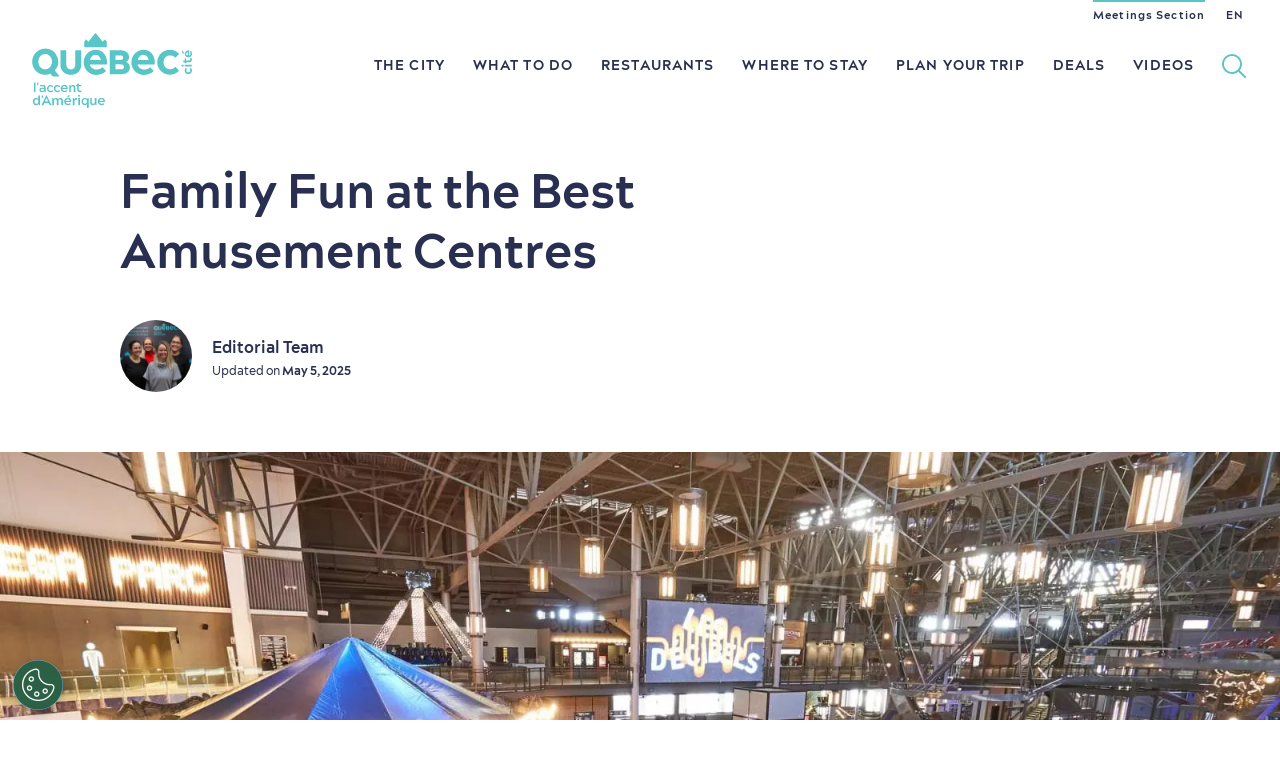

--- FILE ---
content_type: text/html; charset=UTF-8
request_url: https://www.quebec-cite.com/en/what-to-do-quebec-city/amusement-centres
body_size: 71732
content:
<!DOCTYPE html><html lang="en" dir="ltr" prefix="og: https://ogp.me/ns#"><head><script>
if (location.search.indexOf('no_gtm') === -1) {
(function (w, d, s, l, i) {
w[l] = w[l] || [];
w[l].push({'gtm.start': new Date().getTime(), event: 'gtm.js'});
var f = d.getElementsByTagName(s)[0],
j = d.createElement(s),
dl = l != 'dataLayer' ? '&l=' + l : '';
j.async = true;
j.src = 'https://www.googletagmanager.com/gtm.js?id=' + i + dl;
f.parentNode.insertBefore(j, f);
})(window, document, 'script', 'dataLayer','GTM-N4344XJ')
};
</script><meta charset="utf-8" /><style>.js img.lazyload:not([src]) { visibility: hidden; }.js img.lazyloaded[data-sizes=auto] { display: block; width: 100%; }</style><meta name="description" content="See where you can jump around and have fun with family and friends. Indoor rides, foam ball pits, escape rooms, and more." /><link rel="canonical" href="https://www.quebec-cite.com/en/what-to-do-quebec-city/amusement-centres" /><link rel="image_src" href="https://www.quebec-cite.com/sites/otq/files/styles/landscape_wide_desktop/public/media/image/mega-parc_galerie_capitale.jpg?itok=TbNhuVtx" /><meta property="og:site_name" content="Visit Québec City" /><meta property="og:type" content="Article" /><meta property="og:url" content="https://www.quebec-cite.com/en/what-to-do-quebec-city/amusement-centres" /><meta property="og:title" content="Family Fun at the Best Amusement Centres" /><meta property="og:description" content="See where you can jump around and have fun with family and friends. Indoor rides, foam ball pits, escape rooms, and more." /><meta property="og:image" content="https://www.quebec-cite.com/sites/otq/files/styles/landscape_wide_desktop/public/media/image/mega-parc_galerie_capitale.jpg?itok=TbNhuVtx" /><meta property="og:image:width" content="1600" /><meta property="og:image:height" content="800" /><meta name="twitter:card" content="summary_large_image" /><meta name="twitter:description" content="See where you can jump around and have fun with family and friends. Indoor rides, foam ball pits, escape rooms, and more." /><meta name="twitter:title" content="Family Fun at the Best Amusement Centres" /><meta name="twitter:image" content="https://www.quebec-cite.com/sites/otq/files/styles/landscape_wide_desktop/public/media/image/mega-parc_galerie_capitale.jpg?itok=TbNhuVtx" /><meta name="Generator" content="Drupal 10 (https://www.drupal.org)" /><meta name="MobileOptimized" content="width" /><meta name="HandheldFriendly" content="true" /><meta name="viewport" content="width=device-width, initial-scale=1.0" /><script type="application/ld+json">{"@context": "https://schema.org","@graph": [{"@type": "Article","name": "Family Fun at the Best Amusement Centres","headline": "Family Fun at the Best Amusement Centres","description": "See where you can jump around and have fun with family and friends. Indoor rides, foam ball pits, escape rooms, and more.","image": {"@type": "ImageObject","representativeOfPage": "True","url": "https://www.quebec-cite.com/sites/otq/files/styles/landscape_wide_desktop/public/media/image/mega-parc_galerie_capitale.jpg?itok=TbNhuVtx","width": "1920","height": "1080"},"datePublished": "Mon 27/01/2020 - 15:46","dateModified": "Mon 05/05/2025 - 09:51","isAccessibleForFree": "True","author": {"@type": "Person","@id": "https://www.quebec-cite.com/en/user/6","name": "Editorial Team","url": "https://www.quebec-cite.com/en/user/6","sameAs": "https://www.quebec-cite.com/en/user/6"},"publisher": {"@type": "Organization","@id": "https://www.quebec-cite.com/fr/a-propos","name": "Destination Québec cité","url": "https://www.quebec-cite.com/fr/a-propos","sameAs": ["https://www.facebook.com/Quebeccite/","https://twitter.com/quebeccite"]},"mainEntityOfPage": "https://www.quebec-cite.com/en/what-to-do-quebec-city/amusement-centres"},{"@type": "WebSite","@id": "https://www.quebec-cite.com/en","name": "Visit Québec City","url": "https://www.quebec-cite.com/en","publisher": {"@type": "Organization","@id": "https://www.quebec-cite.com/fr/a-propos","name": "Destination Québec cité","url": "https://www.quebec-cite.com/fr/a-propos","sameAs": ["https://www.facebook.com/Quebeccite/","https://twitter.com/quebeccite"]}}]
}</script><link rel="alternate" hreflang="en" href="https://www.quebec-cite.com/en/what-to-do-quebec-city/amusement-centres" /><link rel="alternate" hreflang="fr" href="https://www.quebec-cite.com/fr/quoi-faire-quebec/centres-amusement" /><title>Best Amusement Centres in Québec City | Visit Québec City</title><link rel="shortcut icon" href="/sites/otq/themes/custom/otq/img/icons/favicon.ico" type="image/x-icon"/><link rel="icon" type="image/png" sizes="48x48" href="/sites/otq/themes/custom/otq/img/icons/favicon-48x48.png"><link rel="apple-touch-icon" sizes="120x120" href="/sites/otq/themes/custom/otq/img/icons/apple-icon-120x120.png"><link rel="apple-touch-icon" sizes="152x152" href="/sites/otq/themes/custom/otq/img/icons/apple-icon-152x152.png"><link rel="apple-touch-icon" sizes="180x180" href="/sites/otq/themes/custom/otq/img/icons/apple-icon-180x180.png"><link rel="icon" type="image/png" sizes="192x192" href="/sites/otq/themes/custom/otq/img/icons/android-icon-192x192.png"><link href="https://cdnjs.cloudflare.com/ajax/libs/font-awesome/6.5.0/css/all.min.css" rel="stylesheet"><link rel="preload" as="font" href="/themes/custom/base_otq/fonts/acherusgrotesque-bold-webfont.woff2" type="font/woff2" crossorigin="anonymous"><link rel="stylesheet" media="all" href="/core/misc/components/progress.module.css?t7d5ps" /><link rel="stylesheet" media="all" href="/core/misc/components/ajax-progress.module.css?t7d5ps" /><link rel="stylesheet" media="all" href="/themes/custom/base_otq/css/global.css?t7d5ps" /><link rel="stylesheet" media="print" href="/themes/custom/base_otq/css/print.css?t7d5ps" /><link rel="stylesheet" media="all" href="/themes/custom/base_otq/css/standalones/modules/galleries.css?t7d5ps" /><link rel="stylesheet" media="all" href="/themes/custom/base_otq/css/standalones/modules/heros.css?t7d5ps" /><link rel="stylesheet" media="all" href="/themes/custom/base_otq/css/standalones/modules/maps.css?t7d5ps" /><link rel="stylesheet" media="all" href="/themes/custom/base_otq/js/libraries/splide/dist/css/splide-core.min.css?t7d5ps" /><link rel="stylesheet" media="all" href="/sites/otq/themes/custom/otq/css/otq.css?t7d5ps" /></head><body class="path-node page-node-type-article en node-14341 page-amusement-centres" data-state-is-loading=""><noscript><iframe src="https://www.googletagmanager.com/ns.html?id=GTM-N4344XJ" height="0" width="0" style="display:none;visibility:hidden"></iframe></noscript><a href="#main-content" class="visually-hidden focusable skip-link">Skip to main content</a><div class="dialog-off-canvas-main-canvas" data-off-canvas-main-canvas><div id="off-canvas-content-wrapper"><div id="layout-main"> <section role="main" class="js-quickedit-main-content" id="layout-content"> <a id="main-content"></a> <header id="layout-header" role="banner"><div class="layout-wrapper layout-wrapper-large layout-wrapper-nav"> <a href="https://www.quebec-cite.com/en" id="header-logo"> <span class="mobile"><svg xmlns="http://www.w3.org/2000/svg" viewBox="0 0 152 71"><path d="M11.7 55.1l.1.6c.1.2.1.3.3.3h.6c.2 0 .3-.1.3-.3v-3.4c0-2.1-.4-3.2-2.9-3.2-.8 0-1.5.1-2.3.2-.2 0-.2.1-.2.3l.2.6c.1.2.1.3.3.3.6-.1 1.3-.2 1.9-.2 1.2 0 1.5.5 1.5 1.7a6.28 6.28 0 0 0-1.9-.3c-1.4 0-2.5.7-2.5 2.1 0 1.5 1.1 2.2 2.3 2.2.8.1 1.7-.2 2.3-.9zm-3.2-1.2c0-.6.4-1.1 1.4-1.1a4.53 4.53 0 0 1 1.6.3v.9c-.4.5-1 .9-1.7.9-1 .1-1.3-.5-1.3-1zm9.1-3.4c.6 0 1.1.2 1.5.6.2.1.2.1.4-.1l.5-.5c.1-.2.2-.2 0-.3-.6-.6-1.5-1-2.4-1-1.9 0-3.4 1.6-3.4 3.5s1.5 3.4 3.4 3.5c.9 0 1.8-.3 2.4-1 .1-.1.1-.2 0-.3l-.5-.5c-.1-.2-.2-.2-.4-.1-.4.4-.9.6-1.5.6-1.1 0-2-.9-2-2.1 0-1.4.9-2.3 2-2.3zm3.2 2.1c0 1.9 1.5 3.4 3.4 3.5.9 0 1.8-.3 2.4-1 .1-.1.1-.2 0-.3l-.5-.5c-.1-.2-.2-.2-.4-.1-.4.4-.9.6-1.5.6-1.1 0-2-.9-2-2.1s.9-2.2 2-2.2c.6 0 1.1.2 1.5.6.2.1.2.1.4-.1l.5-.5c.1-.2.2-.2 0-.3-.6-.6-1.5-1-2.4-1a3.37 3.37 0 0 0-3.4 3.4zm18.9-.1v3.2c0 .2.1.3.3.3h1c.2 0 .3-.1.3-.3v-3.5c0-2.3-1.1-3-2.5-3-1.1 0-1.7.7-2.1 1.2l-.2-.8c-.1-.2-.2-.3-.3-.3h-.5c-.2 0-.3.1-.3.3v6.1c0 .2.1.3.3.3h.9c.2 0 .3-.1.3-.3v-3.2c0-1.2.5-2.1 1.5-2.1.8.1 1.3.7 1.3 2.1zm-5.7.3c0-2-1.1-3.7-3.2-3.7-1.3 0-2.4.7-3.1 1.7-.6 1.1-.6 2.5 0 3.5.6 1.1 1.8 1.7 3.1 1.7 1 0 2-.3 2.6-.9.1-.1.1-.2 0-.4l-.4-.4c-.1-.2-.2-.1-.4 0-.5.3-1.2.5-1.8.5-1 0-1.8-.7-2-1.7h4.9c.3 0 .3-.1.3-.3zm-5.1-.7c.1-.9.7-1.8 1.8-1.8s1.7.9 1.8 1.8h-3.6zM9.7 59.2c-.2 0-.2.1-.3.3l-.2 1.3a.9.9 0 0 0 .1.5l.4.7c.1.2.2.1.3-.2l.6-2.3c.1-.2-.1-.3-.3-.3h-.6zM5.3 46.9c-.2 0-.2.1-.3.3l-.2 1.3a.9.9 0 0 0 .1.5l.4.7c.1.2.2.1.3-.2l.6-2.3c.1-.2 0-.3-.2-.3h-.7zm44.6-33.4c.1.1.1.1.2.1h20.4c.1 0 .2 0 .2-.1l.3-.3c.1-.1.1-.1.1-.2V8.3c0-.1 0-.1-.1-.2l-1.4-1.8c-.1-.1-.1-.1-.2-.1h-.2c-.1 0-.2 0-.2.1l-1.4 1.6c-.2 0-.2.1-.3.1H67c-.1 0-.2 0-.2-.1L60.7.3c-.1-.1-.1-.1-.2-.1h-.3c-.1 0-.2 0-.2.1l-6.1 7.6c-.1 0-.2.1-.3.1h-.2c-.1 0-.2 0-.2-.1l-1.4-1.6c-.1-.1-.1-.1-.2-.1h-.3c-.1 0-.2 0-.2.1l-1.4 1.8c0 .1-.1.1-.1.2V13c0 .1 0 .2.1.2l.2.3z"/><path d="M2.2 46.9c-.2 0-.3.1-.3.3v8.5c0 .2.1.3.3.3h.9c.2 0 .3-.1.3-.3v-8.5c0-.2-.1-.3-.3-.3h-.9zm5.1 12.2h-1c-.2 0-.3.1-.3.3v3.2c-.5-.8-1.3-1.2-2.2-1.2-1.8 0-3 1.6-3 3.5s1.2 3.5 3 3.5c1.3 0 2-.7 2.4-1.3l.3.9c.1.2.2.3.3.3h.5c.2 0 .3-.1.3-.3v-8.5c-.1-.3-.1-.4-.3-.4zm-3.1 8c-1.1 0-1.9-.9-1.9-2.2 0-1.2.8-2.2 1.9-2.2s1.9 1 1.9 2.2-.8 2.2-1.9 2.2zm29.3-6.2h.8c.2 0 .3-.1.4-.2l1-.9c.2-.1.2-.2.1-.4l-.4-.6c-.1-.2-.3-.2-.4-.1l-1.6 1.8c-.2.3-.1.4.1.4zm11.7.7h-.9c-.2 0-.3.1-.3.3V68c0 .2.1.3.3.3h.9c.2 0 .3-.1.3-.3v-6.1c0-.3-.1-.3-.3-.3zm15.8 0h-1c-.2 0-.3.1-.3.3V65c0 1.2-.5 2.1-1.5 2.1-.9 0-1.4-.6-1.4-2v-3.2c0-.2-.1-.3-.3-.3h-.9c-.2 0-.3.1-.3.3v3.5c0 2.3 1.1 3 2.5 3 1.1 0 1.7-.7 2.1-1.2l.2.8c.1.2.2.3.3.3h.6c.2 0 .3-.1.3-.3v-6.1c-.1-.3-.1-.3-.3-.3zm-7.6-.1H53c-.2 0-.2.1-.3.3l-.2.9c-.5-.5-1.2-1.3-2.4-1.3-1.8 0-3 1.6-3 3.5s1.2 3.5 3 3.5c.9 0 1.7-.5 2.2-1.2v3.5c0 .2.1.3.3.3h.9c.2 0 .3-.1.3-.3v-8.8c-.1-.3-.2-.4-.4-.4zM50.3 67c-1.1 0-1.9-1-1.9-2.2s.8-2.2 1.9-2.2 1.9 1 1.9 2.2-.8 2.2-1.9 2.2zm-36.5-8.2c-.1 0-.2.1-.3.3L9.1 68v.2c0 .1.1.1.2.1h1.2c.2 0 .2-.1.4-.3l.8-1.8h4.1l.9 1.8c.1.2.2.3.4.3h1.2c.1 0 .1 0 .2-.1V68L14 59.1c-.1-.1-.1-.3-.2-.3zm-1.5 6l1.5-3.3 1.5 3.3h-3zm118.6-43.6c1.3 0 2.5.3 3.7.9a7.55 7.55 0 0 1 1.4 1.1c.1.1.2.1.3.1s.2 0 .3-.1l2.9-3.2c.1-.2.1-.4 0-.6l-.2-.2c-2.2-2.2-5.2-3.4-8.4-3.3-6.6 0-11.9 5.3-11.9 11.8s5.3 11.8 11.9 11.8c3.1 0 6.1-1.2 8.4-3.3l.1-.1c.1-.1.1-.2.1-.3s0-.2-.1-.3l-2.8-3.3c-.1-.2-.4-.2-.5 0-.4.4-.9.8-1.4 1.2-1.1.6-2.4.9-3.7.9-3.3 0-6-2.7-6-6.5-.1-3.9 2.6-6.6 5.9-6.6zM47 55.4l-.1-.7c-.1-.3-.1-.3-.4-.2-.2.1-.5.2-.8.2-.8 0-1.2-.5-1.2-1.6v-2.6h2c.2 0 .3-.1.3-.3v-.6c0-.2-.1-.3-.3-.3h-2V48c0-.2-.1-.3-.3-.3h-.9c-.2 0-.3.1-.3.3v1.3h-.8c-.2 0-.3.1-.3.3v.6c0 .2.1.3.3.3h.8v2.7c0 1.8.8 2.9 2.5 2.9a3.08 3.08 0 0 0 1.3-.3c.2-.1.2-.2.2-.4zm19.1 6c-1.3 0-2.4.6-3.1 1.7-.6 1.1-.6 2.5 0 3.5.7 1.1 1.8 1.7 3.1 1.7.9 0 2-.3 2.6-.9.1-.1.1-.2 0-.4l-.4-.5c-.1-.2-.2-.1-.4 0-.5.3-1.2.5-1.8.5-1 0-1.8-.7-2-1.7H69c.2 0 .3-.1.3-.3.1-1.9-1-3.6-3.2-3.6zm-1.9 3c.1-.9.7-1.8 1.8-1.8s1.7.9 1.8 1.8h-3.6zm-37.3-3c-1.1 0-1.7.7-2.1 1.3-.4-.8-1.3-1.3-2.2-1.3-1.1 0-1.6.7-2 1.3l-.2-.9c-.1-.2-.2-.3-.3-.3h-.5c-.2 0-.3.1-.3.3V68c0 .2.1.3.3.3h.9c.2 0 .3-.1.3-.3v-3.2c0-1.3.5-2.1 1.4-2.1s1.4.7 1.4 2V68c0 .2.1.3.3.3h.9c.2 0 .3-.1.3-.3v-3.3c0-1.3.5-2 1.4-2s1.4.6 1.4 2V68c0 .2.1.3.3.3h.9c.2 0 .3-.1.3-.3v-3.5c0-2.3-1-3.1-2.5-3.1zm17.8-2.9a1.08 1.08 0 0 0-.7.3c-.2.2-.3.4-.3.7 0 .5.4.9.9.9s.9-.4.9-.9c.1-.5-.3-1-.8-1zm-10.6 2.9c-1.3 0-2.4.6-3.1 1.7-.6 1.1-.6 2.5 0 3.5.6 1.1 1.8 1.7 3.1 1.7 1 0 2-.3 2.6-.9.1-.1.1-.2 0-.4l-.4-.5c-.1-.2-.2-.1-.4 0-.5.3-1.2.5-1.8.5-1 0-1.9-.7-2-1.7H37c.2 0 .3-.1.3-.3.1-1.9-1-3.6-3.2-3.6zm-1.8 3c.1-.9.7-1.8 1.8-1.8s1.7.9 1.8 1.8h-3.6zm10.3-3c-1.6 0-2.1.8-2.5 1.4l-.3-1c-.1-.2-.2-.3-.3-.3H39c-.2 0-.3.1-.3.3V68c0 .2.1.3.3.3h1c.2 0 .3-.1.3-.3v-3c0-1.1.7-2 2.2-2 .2 0 .3-.1.3-.3l.1-1c0-.2 0-.3-.3-.3zm101.5-41.6c.1 0 .1 0 .1-.1v-1.6l-1.1-1.2h-.1l-.7.9-.1.1v.1l1.9 1.8zm1.3 10.2c-.2 0-.3.1-.3.3v1.1c0 .2.1.3.3.3h6c.2 0 .3-.1.3-.3v-1.1c0-.2-.1-.3-.3-.3h-6zm-2.3-.1c-.6 0-1 .5-1 1 0 .3.1.5.3.7a1.08 1.08 0 0 0 .7.3c.3 0 .5-.1.7-.3a1.08 1.08 0 0 0 .3-.7c0-.3-.1-.6-.3-.7-.2-.2-.4-.3-.7-.3zm3.7-7.3c1.1.6 2.4.6 3.5 0s1.7-1.8 1.7-3c0-1-.3-2-.9-2.7-.1-.1-.2-.1-.4 0l-.5.4c-.2.2-.1.2 0 .5.3.5.4 1.1.4 1.7 0 .8-.6 1.6-1.4 1.8v-4.6c0-.2-.1-.3-.3-.3-1.9 0-3.7 1.1-3.7 3.3-.2 1.2.5 2.3 1.6 2.9zm1.1-4.4v3.1c-.7-.1-1.5-.6-1.5-1.6s.8-1.4 1.5-1.5zm2.7 15l-.6.6c-.2.2-.2.3-.1.4.3.4.5.9.5 1.4 0 1-.8 1.7-1.9 1.7s-1.9-.8-1.9-1.7c0-.5.2-1 .5-1.4.2-.2.1-.3-.1-.4l-.6-.6c-.2-.2-.2-.2-.4-.1-.6.6-1 1.5-1 2.4 0 1.9 1.6 3.5 3.5 3.5s3.5-1.6 3.5-3.5c0-.9-.3-1.8-1-2.4-.2 0-.2 0-.4.1zm1.3-8a3.08 3.08 0 0 0-.3-1.3c-.1-.2-.2-.2-.4-.2l-.8.1c-.3.1-.3.1-.2.4.1.2.2.5.1.7 0 .7-.4 1.1-1.4 1.1h-2.5v-1.8c0-.2-.1-.3-.3-.3h-.7c-.2 0-.3.1-.3.3V26h-1.2c-.2 0-.3.1-.3.3v1.1c0 .2.1.3.3.3h1.2v.7c0 .2.1.3.3.3h.8c.2 0 .3-.1.3-.3v-.7h2.5c1.8.2 2.9-.7 2.9-2.5zm-91.3-9.3c-6.4 0-11.5 5.4-11.5 11.9 0 3.1 1.2 6.1 3.4 8.4 2.2 2.2 5.2 3.5 8.3 3.5h.2c3.4 0 6.8-1.3 9.1-3.4.2-.1.2-.4 0-.6l-2.8-3.1c-.1-.1-.2-.1-.3-.1s-.2 0-.3.1c-.5.4-1 .8-1.6 1.1-1.2.6-2.6.9-4 .9-2.9 0-5.5-1.9-6.2-4.8h16c.2 0 .4-.2.4-.4v-.8c.1-6.7-3.5-12.7-10.7-12.7zm-5.4 9.6c.4-2.3 2-4.8 5.2-4.8 3.1 0 4.5 2.5 5 4.8H55.2zm-43.9 14c2.1.2 4.3-.1 6.2-1l1.7 2.3c.1.1.2.2.3.2s.2.1.3.1h5.7c.1 0 .2-.1.3-.2s0-.2 0-.3l-4.1-5.2A12.46 12.46 0 0 0 24 22.6a12.2 12.2 0 0 0-10.4-7.8C5.9 14.2-.5 20.7.2 28.3c.6 6 5.2 10.7 11.1 11.2zm1.2-19.6c3.6 0 6.5 3.1 6.5 7.2s-2.9 7.3-6.5 7.3S6 31.2 6 27.1s2.9-7.2 6.5-7.2zm24.1 19.7h.5c6.2-.1 9.7-4.5 9.7-9.3V16.8c0-.2-.2-.4-.4-.4h-4.8c-.1 0-.2 0-.3.1s-.1.2-.1.3v12.5c0 2.1-.7 5.1-4.3 5.2-3.6-.1-4.3-3.1-4.3-5.2V16.8c0-.2-.2-.4-.4-.4h-4.8c-.2 0-.4.2-.4.4v13.5c0 4.8 3.5 9.2 9.6 9.3zm69.3-23.7c-6.4 0-11.5 5.4-11.5 11.9 0 3.1 1.2 6.1 3.4 8.4 2.2 2.2 5.2 3.5 8.3 3.5h.2c3.4 0 6.8-1.3 9.1-3.4.2-.1.2-.4 0-.6l-2.8-3.1c-.1-.1-.2-.1-.3-.1s-.2 0-.2.1c-.5.4-1 .8-1.6 1.1-1.2.6-2.6.9-4 .9-2.9 0-5.5-1.9-6.2-4.8h16c.2 0 .4-.2.4-.4v-.8c.1-6.7-3.5-12.7-10.8-12.7zm-5.3 9.6c.4-2.3 2-4.8 5.2-4.8 3.1 0 4.5 2.5 5 4.8h-10.2zm-11.1 1.9c1.8-1.2 2.7-2.6 2.7-4.6 0-4.8-4.6-6.5-8.5-6.5h-9.5c-.2 0-.4.2-.4.4v21.9c0 .2.2.4.4.4h10.3c5.4 0 8.5-2.4 8.5-6.5 0-2.8-1.8-4.3-3.5-5.1zm-10.1-6.2h4.1c2.2 0 3.1.6 3.1 2.2 0 1-.8 2.2-3.1 2.2h-4.1v-4.4zm4.9 13.2h-4.9v-4.7h4.9c1.9 0 3.1.9 3.1 2.4 0 1.7-.9 2.3-3.1 2.3z"/></svg></span> <span class="desktop"><svg xmlns="http://www.w3.org/2000/svg" xmlns:xlink="http://www.w3.org/1999/xlink" viewBox="0 0 290.6 47.7"><path d="M223 29.1l.1.7c.1.2.2.3.4.3h.7c.3 0 .3-.1.3-.3v-3.9c0-2.4-.5-3.7-3.4-3.7-.9 0-1.8.1-2.7.3-.2.1-.3.2-.2.4l.2.7c.1.2.1.3.4.3.7-.1 1.5-.2 2.3-.2 1.4 0 1.8.6 1.8 2-.7-.2-1.5-.4-2.3-.4-1.7 0-3 .8-3 2.5s1.3 2.6 2.7 2.6c.9 0 2-.5 2.7-1.3zm-3.8-1.4c0-.7.5-1.2 1.7-1.2.6 0 1.3.2 1.8.4v1c-.5.6-1.2 1.1-2 1.1-1 0-1.5-.7-1.5-1.3z"/><use xlink:href="#B"/><use xlink:href="#B" x="7.7"/><path d="M245.4 30.3c1.1 0 2.4-.4 3.1-1.1.1-.2.1-.2 0-.4l-.4-.6c-.2-.2-.2-.1-.5 0-.6.4-1.4.6-2.1.6-1.2 0-2.2-.8-2.4-2h5.7c.3 0 .3-.1.3-.3 0-2.3-1.3-4.3-3.8-4.3-1.5 0-2.9.8-3.6 2-.7 1.3-.7 2.9 0 4.1.8 1.3 2.2 2.1 3.7 2zm-.1-6.7c1.3 0 2 1.1 2.1 2.1h-4.2c0-1 .8-2.1 2.1-2.1zm10.5 2.5v3.7c0 .2.1.3.3.3h1.1c.2 0 .3-.1.3-.3v-4.1c0-2.6-1.3-3.5-3-3.5-1.3 0-2 .8-2.4 1.5l-.2-1c-.1-.2-.2-.3-.4-.3h-.5c-.2 0-.3.1-.3.3v7.2c0 .2.1.3.3.3h1.1c.2 0 .3-.1.3-.3v-3.7c0-1.5.6-2.4 1.7-2.4 1.1-.1 1.7.7 1.7 2.3zm8.5 3.4l-.1-.8c-.1-.3-.1-.3-.4-.2s-.6.2-.9.2c-.9 0-1.4-.5-1.4-1.9v-3.1h2.4c.2 0 .3-.1.3-.3v-.7c0-.3-.1-.3-.3-.3h-2.4v-1.5c0-.2-.1-.3-.3-.3H260c-.3 0-.3.1-.3.3v1.5h-.9c-.2 0-.3.1-.3.3v.7c0 .2.1.3.3.3h.9v3.2c0 2.1.9 3.4 3 3.4.5 0 1-.1 1.5-.4.2-.1.2-.2.1-.4zm-48.8-6.7c.1.2.2.2.3-.2l.7-2.7c.1-.2-.1-.3-.3-.3h-.8c-.2 0-.3.1-.3.3l-.2 1.5c0 .2 0 .4.1.5l.5.9zm-3.7 7.3h1.1c.2 0 .3-.1.3-.3v-9.9c0-.2-.1-.3-.3-.3h-1.1c-.2 0-.3.1-.3.3v9.9c0 .3.1.3.3.3zm6 3.8h-1.1c-.3 0-.3.1-.3.3V38c-.5-.9-1.5-1.4-2.6-1.4-2.1 0-3.5 1.8-3.5 4.1 0 2.2 1.4 4.1 3.5 4.1 1.5 0 2.3-.8 2.9-1.5l.2 1c.1.2.2.3.4.3h.5c.2 0 .3-.1.3-.3v-10c0-.4-.1-.4-.3-.4zm-3.6 9.2c-1.3 0-2.2-1.1-2.2-2.5s.9-2.5 2.2-2.5 2.2 1.2 2.2 2.5-.9 2.5-2.2 2.5zm11.5-9.3c-.1-.2-.2-.3-.3-.3s-.2.1-.3.3L220 44.2v.2c0 .1.1.1.2.1h1.4c.2 0 .3-.1.4-.3l1-2.1h4.8l1 2.1c.1.2.2.3.4.3h1.4c.1 0 .2 0 .2-.1v-.2l-5.1-10.4zm-2.1 6.7l1.8-3.8 1.8 3.8h-3.6zm17.2-4c-1.3 0-2 .8-2.4 1.5-.5-1-1.5-1.5-2.5-1.5-1.3 0-1.9.8-2.3 1.5l-.2-1c-.1-.2-.2-.3-.4-.3h-.6c-.2 0-.3.1-.3.3v7.2c0 .2.1.3.3.3h1.1c.3 0 .3-.1.3-.3v-3.7c0-1.5.6-2.4 1.6-2.4s1.6.9 1.6 2.4v3.7c0 .2.1.3.3.3h1.1c.2 0 .3-.1.3-.3v-3.8c0-1.5.6-2.3 1.6-2.3s1.6.7 1.6 2.4v3.7c0 .2.1.3.3.3h1.1c.2 0 .3-.1.3-.3V40c.2-2.6-1.1-3.5-2.8-3.5zm8.5 0c-1.5 0-2.9.8-3.6 2-.7 1.3-.7 2.9 0 4.1.8 1.3 2.1 2 3.6 2 1.1 0 2.4-.4 3.1-1.1.1-.2.1-.2 0-.4l-.4-.6c-.2-.2-.2-.1-.5 0-.6.4-1.4.6-2.1.6-1.2 0-2.2-.8-2.4-2h5.7c.3 0 .3-.1.3-.3.1-2.3-1.2-4.3-3.7-4.3zm-2.2 3.5c.1-1 .9-2.1 2.2-2.1s2 1.1 2.1 2.1h-4.3zm12.1-3.5c-1.9 0-2.5.9-2.9 1.7L256 37c-.1-.2-.2-.3-.4-.3h-.6c-.2 0-.3.1-.3.3v7.2c0 .2.1.3.3.3h1.1c.2 0 .3-.1.3-.3v-3.5c0-1.2.8-2.4 2.5-2.4.2 0 .3-.1.4-.3l.2-1.1c0-.3 0-.4-.3-.4zm2.5-3.3c-.3 0-.6.1-.8.3s-.3.5-.3.8a1.11 1.11 0 0 0 1.1 1.1 1.11 1.11 0 0 0 1.1-1.1 1.11 1.11 0 0 0-1.1-1.1zm.6 3.5h-1.1c-.2 0-.3.1-.3.3v7.2c0 .2.1.3.3.3h1.1c.2 0 .3-.1.3-.3V37c0-.2-.1-.3-.3-.3zm9.6 0h-.5c-.2 0-.3.1-.4.3l-.2 1c-.5-.6-1.4-1.5-2.9-1.5-2.1 0-3.5 1.9-3.5 4.1s1.4 4.1 3.5 4.1c1 0 2-.5 2.6-1.4v4.1c0 .2.1.3.3.3h1.1c.2 0 .3-.1.3-.3V37c0-.2-.1-.3-.3-.3zm-3.6 6.4c-1.3 0-2.2-1.1-2.2-2.5s.9-2.5 2.2-2.5 2.2 1.2 2.2 2.5-1 2.5-2.2 2.5zm12.4-6.4h-1.1c-.2 0-.3.1-.3.3v3.7c0 1.5-.6 2.4-1.7 2.4s-1.7-.7-1.7-2.3V37c0-.2-.1-.3-.3-.3h-1.1c-.2 0-.3.1-.3.3v4.1c0 2.6 1.3 3.5 3 3.5 1.3 0 2-.8 2.4-1.5l.2 1c.1.2.2.3.4.3h.5c.2 0 .3-.1.3-.3V37c0-.2 0-.3-.3-.3zm6.1-.2c-1.5 0-2.9.8-3.6 2-.7 1.3-.7 2.9 0 4.1s2.1 2 3.6 2c1.1 0 2.4-.4 3.1-1.1.1-.2.1-.2 0-.4l-.4-.6c-.2-.2-.2-.1-.5 0-.6.4-1.4.6-2.1.6-1.2 0-2.2-.8-2.4-2h5.7c.3 0 .3-.1.3-.3.1-2.3-1.2-4.3-3.7-4.3zm-2.2 3.5c.1-1 .9-2.1 2.2-2.1s2 1.1 2.1 2.1h-4.3zm-36.1-4.1h1c.2 0 .4-.1.5-.2l1.2-1c.2-.2.2-.3.1-.4l-.4-.7c-.1-.2-.3-.3-.5-.1l-1.9 2.1c-.3.2-.2.3 0 .3zm-27.8-2c-.2 0-.3.1-.3.3l-.2 1.5c0 .2 0 .4.1.5l.5.8c.1.2.2.2.3-.2l.7-2.7c.1-.2-.1-.3-.3-.3h-.8zM58.3 15.5c.1.1.2.1.2.1h23.9c.1 0 .2 0 .2-.1l.3-.3c.1-.1.1-.2.1-.2V9.5c0-.1 0-.2-.1-.2l-1.6-2.1c0-.1-.1-.2-.2-.2h-.3c-.1 0-.2 0-.3.1L78.9 9c-.1.1-.2.1-.3.1h-.3c-.1 0-.2 0-.3-.1L71 .1c-.1-.1-.2-.1-.3-.1h-.4c-.1 0-.2 0-.3.1L62.9 9c-.1.1-.2.1-.3.1h-.3c-.1 0-.2 0-.3-.1l-1.6-1.9c-.1-.1-.2-.1-.3-.1h-.3c-.1 0-.2 0-.3.1l-1.6 2.1c0 .1-.1.1-.1.2V15c0 .1 0 .2.1.2l.4.3zm94.9 9.1c1.5 0 3 .3 4.3 1 .6.4 1.2.8 1.7 1.3.1.1.2.1.3.1s.2-.1.3-.1l3.4-3.8c.1-.1.1-.2.1-.3s-.1-.3-.1-.3l-.2-.2c-2.6-2.5-6.2-3.9-9.8-3.9-7.7 0-14 6.2-14 13.8s6.3 13.8 14 13.8c3.7 0 7.2-1.4 9.8-3.9l.2-.2c.1-.1.1-.2.1-.3s0-.2-.1-.3l-3.3-3.8c-.1-.1-.2-.2-.3-.2s-.2 0-.3.1a11.51 11.51 0 0 1-1.7 1.4c-1.3.7-2.8 1.1-4.3 1-3.9 0-7.1-3.2-7.1-7.6-.1-4.4 3.1-7.6 7-7.6zm-48.5 7.2c2.1-1.4 3.1-3.1 3.1-5.3 0-5.6-5.4-7.5-10-7.5H86.7a.47.47 0 0 0-.5.5V45a.47.47 0 0 0 .5.5h12.1c6.3 0 10-2.7 10-7.5 0-3.6-2.2-5.3-4.1-6.2zm-11.9-7.3h4.8c2.6 0 3.6.7 3.6 2.5 0 1.2-.9 2.5-3.6 2.5h-4.8v-5zm5.8 15.4h-5.8v-5.5h5.8c2.2 0 3.6 1.1 3.6 2.8 0 2-1 2.7-3.6 2.7zm-73.4 1.2c3.6-4.1 4.6-9.9 2.6-14.9a14.43 14.43 0 0 0-12.1-9.1C6.7 16.3-.8 23.9 0 32.9c.7 6.9 6.1 12.4 13 13 2.5.2 5-.2 7.3-1.2l2 2.7c.1.1.2.2.3.2s.2.1.3.1h6.7c.1 0 .3-.1.3-.2.1-.1 0-.3 0-.4l-4.7-6zM14.4 40c-4.2 0-7.6-3.7-7.6-8.6s3.4-8.4 7.6-8.5c4.2 0 7.6 3.6 7.6 8.5.1 5-3.4 8.6-7.6 8.6zm39.8-21.1h-5.7c-.1 0-.2 0-.3.1s-.1.2-.1.3V34c0 2.4-.8 6-5 6.1-4.2-.1-5-3.6-5-6.1V19.4a.47.47 0 0 0-.5-.5H32a.47.47 0 0 0-.5.5v15.8c0 5.6 4 10.7 11.3 10.8h.6c7.3-.1 11.3-5.2 11.3-10.8V19.4a.47.47 0 0 0-.5-.5zm16.6-.5c-7.5 0-13.5 6.2-13.5 13.8 0 3.7 1.4 7.2 4 9.8s6.1 4 9.7 4h.3c4 0 7.9-1.5 10.6-4 .2-.2.2-.5 0-.7l-3.2-3.6c-.1-.1-.2-.1-.3-.1s-.2 0-.3.1c-.6.5-1.2.9-1.9 1.3-1.4.7-3 1.1-4.6 1-3.4.1-6.5-2.3-7.3-5.6H83a.47.47 0 0 0 .5-.5V33c0-7.7-4.2-14.6-12.7-14.6zm-6.3 11.2c.5-2.7 2.4-5.6 6.1-5.6 3.6 0 5.3 2.9 5.9 5.6h-12zm59.4-11.2c-7.5 0-13.5 6.2-13.5 13.8 0 3.7 1.4 7.2 4 9.8s6.1 4 9.7 4h.3c4 0 7.9-1.5 10.6-4 .2-.2.2-.5 0-.7l-3.2-3.6c-.1-.1-.2-.1-.3-.1s-.2 0-.3.1c-.6.5-1.2.9-1.9 1.3-1.4.7-3 1.1-4.6 1-3.4.1-6.5-2.3-7.3-5.6h18.7a.47.47 0 0 0 .5-.5V33c0-7.7-4.2-14.6-12.7-14.6zm-6.2 11.2c.5-2.7 2.4-5.6 6.1-5.6 3.6 0 5.3 2.9 5.9 5.6h-12zm58.5 9l-.7.7c-.2.2-.3.3-.1.5.4.4.6 1 .6 1.6 0 1.1-.9 2-2.2 2s-2.3-.9-2.3-2c0-.6.2-1.2.6-1.6.2-.2.1-.3-.1-.5l-.7-.7c-.2-.2-.3-.2-.4-.1-.7.8-1.2 1.8-1.1 2.8 0 2.2 1.8 4.1 4.1 4.1 2.2 0 4.1-1.8 4.1-4.1 0-1.1-.4-2.1-1.1-2.8-.4-.1-.5-.1-.7.1zm-8.7-3.9c-.7 0-1.2.5-1.2 1.2 0 .3.1.6.4.9.2.2.5.3.9.3.3 0 .6-.1.9-.3s.4-.5.4-.9c0-.3-.1-.6-.4-.9-.4-.2-.7-.3-1-.3z"/><path d="M170.2 34.8c-.3 0-.4.1-.4.4v1.3c0 .3.1.4.4.4h7.1c.3 0 .4-.1.4-.4v-1.3c0-.3-.1-.4-.4-.4h-7.1zm.9-7h-.9c-.3 0-.4.1-.4.4v2.1h-1.5c-.3 0-.4.1-.4.4V32c0 .3.1.4.4.4h1.5v.8c0 .3.1.4.4.4h.9c.3 0 .4-.1.4-.4v-.8h3c2.1 0 3.4-1 3.4-3 0-.5-.1-1-.4-1.5-.1-.2-.2-.2-.5-.2l-.9.2c-.4.1-.4.1-.2.5.1.3.2.5.2.8 0 .8-.5 1.2-1.7 1.2h-2.9v-2.1c0-.4-.1-.5-.4-.5zm5.2-8.2l-.6.5c-.2.2-.2.3 0 .5.3.6.5 1.3.5 1.9 0 1-.7 1.8-1.6 2.1v-5.4c0-.3-.1-.3-.4-.3-2.3 0-4.3 1.3-4.3 3.8 0 1.5.8 2.8 2.1 3.5s2.8.7 4.1 0 2-2.1 2-3.5c0-1.1-.4-2.4-1.1-3.1-.4-.2-.5-.1-.7 0zm-3.2 5c-.8-.1-1.7-.7-1.7-1.8s.9-1.6 1.7-1.8v3.6zm-4.4-1.7h.1s.1 0 .1-.1v-1.9l-1.2-1.4s-.1-.1-.2 0l-.8 1.1-.1.1v.1l2.1 2.1z"/><defs ><path id="B" d="M229.9 30.3c1.1 0 2.1-.4 2.8-1.2.1-.1.1-.2 0-.4l-.6-.6c-.2-.2-.3-.2-.5-.1-.5.4-1.1.7-1.8.7-1.3 0-2.3-1.1-2.3-2.5s1-2.5 2.3-2.5c.6 0 1.3.2 1.8.7.2.2.3.1.5-.1l.6-.6c.2-.2.2-.3 0-.4-.8-.7-1.8-1.2-2.8-1.1-2.2.1-4 1.9-4 4.1.1 2.1 1.8 4 4 4z"/></defs></svg></span> </a><div class="search-container search-main"><form action="/en/search" class="search-form"><div class="search-input"> <span aria-hidden="true" class="icon icon-search"><svg role="img"> <use href="#search" xlink:href="#search"></use> </svg></span> <input name="q" class="search-main" type="text" placeholder="Search" autocomplete="off" value=""/> <input type="hidden" name="page" value="0"/> <input type="submit" value="Submit"/> <button class="btn btn-clean-search"> <span aria-hidden="true" class="icon icon-filter-close"><svg role="img"> <use href="#filter-close" xlink:href="#filter-close"></use> </svg></span> </button></div> <button class="btn btn-menu-back"><span aria-hidden="true" class="icon icon-arrow-small"><svg role="img"> <use href="#arrow-small" xlink:href="#arrow-small"></use> </svg></span></button></form><div class="search-results"><div class="search-filters"><div class="tabs-container"> <nav><ul class="has-follow"><li class="is-active"> <button data-name="" data-filter="(NOT type:coupon AND NOT type:vip_offer)" class="btn btn-search-tab">All</button></li><li> <button data-name="content" data-filter="(type:list_page OR type:page OR type:article OR type:itinerary)" class="btn btn-search-tab" data-dependency="bundle:content"> Tips </button></li><li> <button data-name="restaurant" data-filter="type:listing AND listing_content_type:Restaurants" class="btn btn-search-tab" data-dependency="bundle:listing listing_content_type:restaurant"> Restaurants </button></li><li> <button data-name="accommodation" data-filter="type:listing AND listing_content_type:Accommodation" class="btn btn-search-tab" data-dependency="bundle:listing listing_content_type:accommodation"> Accommodation </button></li><li> <button data-name="attractions" data-filter="type:listing AND listing_content_type:'Activities and Attractions'" class="btn btn-search-tab" data-dependency="bundle:listing listing_content_type:attractions"> Attractions </button></li><li> <button data-name="event" data-filter="type:event" class="btn btn-search-tab" data-dependency="bundle:event"> Events </button></li></ul> <span class="follow"></span> </nav></div></div><div class="layout-wrapper layout-wrapper-large"><p class="summary"> <span class="result-count">0</span> <span class="pre"> Start your search </span> <span class="search is-hidden"></span></p><div class="search-results-content"><div class="articles-container articles-container-search-featured"><p>Featured</p><div id="search-featured-content"></div></div><div class="articles-container results-container"><ol class="button-pagination"></ol><div class="pagination"></div></div><div class="map-container"></div></div></div></div></div><div class="nav-container"> <nav class="nav-primary"><ul class="nav-group nav-level-1 has-follow"><li><a href="/en/quebec-city" class="is-expanded" data-expanded="true" data-sub-nav="1">The City<span aria-hidden="true" class="icon icon-arrow-small"><svg role="img"> <use href="#arrow-small" xlink:href="#arrow-small"></use> </svg></span></a></li><li><a href="/en/what-to-do-quebec-city" class="is-expanded" data-expanded="true" data-sub-nav="2">What to do<span aria-hidden="true" class="icon icon-arrow-small"><svg role="img"> <use href="#arrow-small" xlink:href="#arrow-small"></use> </svg></span></a></li><li><a href="/en" class="is-expanded" data-expanded="true" data-sub-nav="3">Restaurants<span aria-hidden="true" class="icon icon-arrow-small"><svg role="img"> <use href="#arrow-small" xlink:href="#arrow-small"></use> </svg></span></a></li><li><a href="/en" class="is-expanded" data-expanded="true" data-sub-nav="4">Where to Stay<span aria-hidden="true" class="icon icon-arrow-small"><svg role="img"> <use href="#arrow-small" xlink:href="#arrow-small"></use> </svg></span></a></li><li><a href="/en" class="is-expanded" data-expanded="true" data-sub-nav="5">Plan your Trip<span aria-hidden="true" class="icon icon-arrow-small"><svg role="img"> <use href="#arrow-small" xlink:href="#arrow-small"></use> </svg></span></a></li><li><a href="/en/plan-your-trip-quebec-city/deals" title="Deals" data-drupal-link-system-path="node/30331">Deals</a></li><li><a href="/en/videos-quebec-city" data-drupal-link-system-path="node/18466">Videos</a></li><span class="follow"></span></ul><div class="sub-nav-container"><div class="layout-wrapper"><div class="sub-nav" data-nav="1"><button><span aria-hidden="true" class="icon icon-arrow-small"><svg role="img"> <use href="#arrow-small" xlink:href="#arrow-small"></use> </svg></span>The City</button><div class="featured-article"><p>Featured</p><article> <a href="/en/quebec-city/why-quebec-city-is-worth-visiting" class="overlink"></a><div class="media media-image"><div class="media-container"> <picture> <source media="screen and (min-width: 769px) and (-webkit-min-device-pixel-ratio: 2), screen and (min-width: 769px) and (min--moz-device-pixel-ratio: 2), screen and (min-width: 769px) and (-moz-min-device-pixel-ratio: 2), screen and (min-width: 769px) and (-o-min-device-pixel-ratio: 2/1), screen and (min-width: 769px) and (min-device-pixel-ratio: 2), screen and (min-width: 769px) and (min-resolution: 192dpi), screen and (min-width: 769px) and (min-resolution: 2dppx)" type="image/webp" width="600" height="450" data-srcset="/sites/otq/files/styles/landscape_teaser_retina/public/media/image/Petit-Champlain_hiver.webp?itok=4CwTyte0 1x"/> <source media="screen and (min-width: 601px)" type="image/webp" width="400" height="300" data-srcset="/sites/otq/files/styles/landscape_teaser_desktop/public/media/image/Petit-Champlain_hiver.webp?itok=VROe3Ksu 1x"/> <source media="screen and (max-width: 600px)" type="image/webp" width="600" height="450" data-srcset="/sites/otq/files/styles/landscape_teaser_retina/public/media/image/Petit-Champlain_hiver.webp?itok=4CwTyte0 1x"/> <source media="screen and (min-width: 769px) and (-webkit-min-device-pixel-ratio: 2), screen and (min-width: 769px) and (min--moz-device-pixel-ratio: 2), screen and (min-width: 769px) and (-moz-min-device-pixel-ratio: 2), screen and (min-width: 769px) and (-o-min-device-pixel-ratio: 2/1), screen and (min-width: 769px) and (min-device-pixel-ratio: 2), screen and (min-width: 769px) and (min-resolution: 192dpi), screen and (min-width: 769px) and (min-resolution: 2dppx)" type="image/jpeg" width="600" height="450" data-srcset="/sites/otq/files/styles/landscape_teaser_retina/public/media/image/Petit-Champlain_hiver.jpg?itok=4CwTyte0 1x"/> <source media="screen and (min-width: 601px)" type="image/jpeg" width="400" height="300" data-srcset="/sites/otq/files/styles/landscape_teaser_desktop/public/media/image/Petit-Champlain_hiver.jpg?itok=VROe3Ksu 1x"/> <source media="screen and (max-width: 600px)" type="image/jpeg" width="600" height="450" data-srcset="/sites/otq/files/styles/landscape_teaser_retina/public/media/image/Petit-Champlain_hiver.jpg?itok=4CwTyte0 1x"/> <img width="400" height="300" alt="Femme dans l&#039;Escalier casse-cou du Petit-Champlain" class="lazyload" data-src="/sites/otq/files/styles/landscape_teaser_desktop/public/media/image/Petit-Champlain_hiver.jpg?itok=VROe3Ksu" src="data:image/svg+xml,%3Csvg xmlns=&#039;http://www.w3.org/2000/svg&#039; viewBox=&#039;0 0 400 300&#039;%3E%3C/svg%3E" /> <noscript> <img width="400" height="300" alt="Femme dans l&#039;Escalier casse-cou du Petit-Champlain" src="/sites/otq/files/styles/landscape_teaser_desktop/public/media/image/Petit-Champlain_hiver.jpg?itok=VROe3Ksu"> </noscript> </picture></div></div><div class="content"> <span class="h-level-1">Why Visit Québec City?</span> <a class="read-more" href="/en/quebec-city/why-quebec-city-is-worth-visiting">View<span aria-hidden="true" class="icon icon-arrow-long"><svg role="img"> <use href="#arrow-long" xlink:href="#arrow-long"></use> </svg></span></a></div></article></div><div class="column column-left"><a href="/en/quebec-city" class="is-desktop-down"> <span aria-hidden="true" class="icon icon-plus"><svg role="img"> <use href="#plus" xlink:href="#plus"></use> </svg></span> See All Our Tips </a><ul class="nav-level-2"><li><a href="/en/old-quebec-city" data-drupal-link-system-path="node/321">Old Québec</a></li><li><a href="/en/quebec-city/neighbourhoods" data-drupal-link-system-path="node/146">Neighbourhoods</a></li><li><a href="/en/quebec-city/outside-city-centre" title="Outside the City Centre" data-drupal-link-system-path="node/59731">Outside the City Centre</a></li><li><a href="/en/quebec-city/countryside" data-drupal-link-system-path="node/16441">Countryside</a></li><li><a href="/en/quebec-city/sustainable-tourism-quebec" title="Sustainable Tourism" data-drupal-link-system-path="node/47501">Sustainable Tourism</a></li><li><a href="/en/what-to-do-quebec-city/first-time-visitors" data-drupal-link-system-path="node/274">First visit</a></li><li><a href="/en/quebec-city/seasons-best-time-visit" data-drupal-link-system-path="node/241">Seasons &amp; Climate</a></li></ul> <a href="/en/quebec-city" class="is-desktop"> <span aria-hidden="true" class="icon icon-plus"><svg role="img"> <use href="#plus" xlink:href="#plus"></use> </svg></span> See All Our Tips </a></div><div class="column column-right"></div></div><div class="sub-nav" data-nav="2"><button><span aria-hidden="true" class="icon icon-arrow-small"><svg role="img"> <use href="#arrow-small" xlink:href="#arrow-small"></use> </svg></span>What to do</button><div class="featured-article"><p>Featured</p><article> <a href="/en/what-to-do-quebec-city/old-quebec-things-to-do" class="overlink"></a><div class="media media-image"><div class="media-container"> <picture> <source media="screen and (min-width: 769px) and (-webkit-min-device-pixel-ratio: 2), screen and (min-width: 769px) and (min--moz-device-pixel-ratio: 2), screen and (min-width: 769px) and (-moz-min-device-pixel-ratio: 2), screen and (min-width: 769px) and (-o-min-device-pixel-ratio: 2/1), screen and (min-width: 769px) and (min-device-pixel-ratio: 2), screen and (min-width: 769px) and (min-resolution: 192dpi), screen and (min-width: 769px) and (min-resolution: 2dppx)" type="image/webp" width="600" height="450" data-srcset="/sites/otq/files/styles/landscape_teaser_retina/public/media/image/Dyouville_patinoire_ice_rink-fortifications_0.webp?itok=GBMo2Xzu 1x"/> <source media="screen and (min-width: 601px)" type="image/webp" width="400" height="300" data-srcset="/sites/otq/files/styles/landscape_teaser_desktop/public/media/image/Dyouville_patinoire_ice_rink-fortifications_0.webp?itok=eJ0fI7od 1x"/> <source media="screen and (max-width: 600px)" type="image/webp" width="600" height="450" data-srcset="/sites/otq/files/styles/landscape_teaser_retina/public/media/image/Dyouville_patinoire_ice_rink-fortifications_0.webp?itok=GBMo2Xzu 1x"/> <source media="screen and (min-width: 769px) and (-webkit-min-device-pixel-ratio: 2), screen and (min-width: 769px) and (min--moz-device-pixel-ratio: 2), screen and (min-width: 769px) and (-moz-min-device-pixel-ratio: 2), screen and (min-width: 769px) and (-o-min-device-pixel-ratio: 2/1), screen and (min-width: 769px) and (min-device-pixel-ratio: 2), screen and (min-width: 769px) and (min-resolution: 192dpi), screen and (min-width: 769px) and (min-resolution: 2dppx)" type="image/jpeg" width="600" height="450" data-srcset="/sites/otq/files/styles/landscape_teaser_retina/public/media/image/Dyouville_patinoire_ice_rink-fortifications_0.jpg?itok=GBMo2Xzu 1x"/> <source media="screen and (min-width: 601px)" type="image/jpeg" width="400" height="300" data-srcset="/sites/otq/files/styles/landscape_teaser_desktop/public/media/image/Dyouville_patinoire_ice_rink-fortifications_0.jpg?itok=eJ0fI7od 1x"/> <source media="screen and (max-width: 600px)" type="image/jpeg" width="600" height="450" data-srcset="/sites/otq/files/styles/landscape_teaser_retina/public/media/image/Dyouville_patinoire_ice_rink-fortifications_0.jpg?itok=GBMo2Xzu 1x"/> <img width="400" height="300" alt="Ice rink" class="lazyload" data-src="/sites/otq/files/styles/landscape_teaser_desktop/public/media/image/Dyouville_patinoire_ice_rink-fortifications_0.jpg?itok=eJ0fI7od" src="data:image/svg+xml,%3Csvg xmlns=&#039;http://www.w3.org/2000/svg&#039; viewBox=&#039;0 0 400 300&#039;%3E%3C/svg%3E" /> <noscript> <img width="400" height="300" alt="Ice rink" src="/sites/otq/files/styles/landscape_teaser_desktop/public/media/image/Dyouville_patinoire_ice_rink-fortifications_0.jpg?itok=eJ0fI7od"> </noscript> </picture></div></div><div class="content"> <span class="h-level-1">10 Best Things to Do in Old Québec </span> <a class="read-more" href="/en/what-to-do-quebec-city/old-quebec-things-to-do">View<span aria-hidden="true" class="icon icon-arrow-long"><svg role="img"> <use href="#arrow-long" xlink:href="#arrow-long"></use> </svg></span></a></div></article></div><div class="column column-left"><a href="/en/what-to-do-quebec-city" class="is-desktop-down"> <span aria-hidden="true" class="icon icon-plus"><svg role="img"> <use href="#plus" xlink:href="#plus"></use> </svg></span> See All Our Tips </a><span class="h-level-2 column-title">Suggested Topics</span><ul class="nav-level-2"><li><a href="/en/what-to-do-quebec-city/must-see-attractions" title="Must-See Attractions" data-drupal-link-system-path="node/178">Must-See Attractions</a></li><li><a href="/en/what-to-do-quebec-city/christmas" title="Christmas &amp; Holiday Season" data-drupal-link-system-path="node/211">Christmas &amp; Holiday Season</a></li><li><a href="/en/what-to-do-quebec-city/summer" data-drupal-link-system-path="node/179">Summer Activities</a></li><li><a href="/en/what-to-do-quebec-city/winter" data-drupal-link-system-path="node/208">Winter Activities</a></li><li><a href="/en/what-to-do-quebec-city/events" title="Events" data-drupal-link-system-path="node/217">Events</a></li></ul></div><div class="column column-right"><span class="h-level-2 column-title">Customize Your Trip</span><ul class="nav-level-2"><li><a href="/en/what-to-do-quebec-city/living-history" data-drupal-link-system-path="node/14626">Living History</a></li><li><a href="/en/what-to-do-quebec-city/vibrant-culture" data-drupal-link-system-path="node/14636">Vibrant Culture</a></li><li><a href="/en/what-to-do-quebec-city/outdoors-nearby" data-drupal-link-system-path="node/14631">Outdoors Nearby</a></li><li><a href="/en/what-to-do-quebec-city/shopping-guide" data-drupal-link-system-path="node/183">Shopping</a></li><li><a href="/en/what-to-do-quebec-city/family-vacations" title="Family Fun" data-drupal-link-system-path="node/161">Family Fun</a></li></ul> <a href="/en/what-to-do-quebec-city" class="is-desktop"> <span aria-hidden="true" class="icon icon-plus"><svg role="img"> <use href="#plus" xlink:href="#plus"></use> </svg></span> See All Our Tips </a></div></div><div class="sub-nav" data-nav="3"><button><span aria-hidden="true" class="icon icon-arrow-small"><svg role="img"> <use href="#arrow-small" xlink:href="#arrow-small"></use> </svg></span>Restaurants</button><div class="featured-article"><p>Featured</p><article> <a href="/en/restaurants-quebec-city/quebec-traditional-food" class="overlink"></a><div class="media media-image"><div class="media-container"> <picture> <source media="screen and (min-width: 769px) and (-webkit-min-device-pixel-ratio: 2), screen and (min-width: 769px) and (min--moz-device-pixel-ratio: 2), screen and (min-width: 769px) and (-moz-min-device-pixel-ratio: 2), screen and (min-width: 769px) and (-o-min-device-pixel-ratio: 2/1), screen and (min-width: 769px) and (min-device-pixel-ratio: 2), screen and (min-width: 769px) and (min-resolution: 192dpi), screen and (min-width: 769px) and (min-resolution: 2dppx)" type="image/webp" width="600" height="450" data-srcset="/sites/otq/files/styles/landscape_teaser_retina/public/media/image/20250107_DQC-LaBuche_LudovicGauthier_52_HR.webp?itok=iEVd86JQ 1x"/> <source media="screen and (min-width: 601px)" type="image/webp" width="400" height="300" data-srcset="/sites/otq/files/styles/landscape_teaser_desktop/public/media/image/20250107_DQC-LaBuche_LudovicGauthier_52_HR.webp?itok=Hh9qBCv0 1x"/> <source media="screen and (max-width: 600px)" type="image/webp" width="600" height="450" data-srcset="/sites/otq/files/styles/landscape_teaser_retina/public/media/image/20250107_DQC-LaBuche_LudovicGauthier_52_HR.webp?itok=iEVd86JQ 1x"/> <source media="screen and (min-width: 769px) and (-webkit-min-device-pixel-ratio: 2), screen and (min-width: 769px) and (min--moz-device-pixel-ratio: 2), screen and (min-width: 769px) and (-moz-min-device-pixel-ratio: 2), screen and (min-width: 769px) and (-o-min-device-pixel-ratio: 2/1), screen and (min-width: 769px) and (min-device-pixel-ratio: 2), screen and (min-width: 769px) and (min-resolution: 192dpi), screen and (min-width: 769px) and (min-resolution: 2dppx)" type="image/jpeg" width="600" height="450" data-srcset="/sites/otq/files/styles/landscape_teaser_retina/public/media/image/20250107_DQC-LaBuche_LudovicGauthier_52_HR.jpg?itok=iEVd86JQ 1x"/> <source media="screen and (min-width: 601px)" type="image/jpeg" width="400" height="300" data-srcset="/sites/otq/files/styles/landscape_teaser_desktop/public/media/image/20250107_DQC-LaBuche_LudovicGauthier_52_HR.jpg?itok=Hh9qBCv0 1x"/> <source media="screen and (max-width: 600px)" type="image/jpeg" width="600" height="450" data-srcset="/sites/otq/files/styles/landscape_teaser_retina/public/media/image/20250107_DQC-LaBuche_LudovicGauthier_52_HR.jpg?itok=iEVd86JQ 1x"/> <img width="400" height="300" alt="Clients assis au bar du restaurant La Bûche" class="lazyload" data-src="/sites/otq/files/styles/landscape_teaser_desktop/public/media/image/20250107_DQC-LaBuche_LudovicGauthier_52_HR.jpg?itok=Hh9qBCv0" src="data:image/svg+xml,%3Csvg xmlns=&#039;http://www.w3.org/2000/svg&#039; viewBox=&#039;0 0 400 300&#039;%3E%3C/svg%3E" /> <noscript> <img width="400" height="300" alt="Clients assis au bar du restaurant La Bûche" src="/sites/otq/files/styles/landscape_teaser_desktop/public/media/image/20250107_DQC-LaBuche_LudovicGauthier_52_HR.jpg?itok=Hh9qBCv0"> </noscript> </picture></div></div><div class="content"> <span class="h-level-1">Restaurants that Showcase Québec’s Traditional Food</span> <a class="read-more" href="/en/restaurants-quebec-city/quebec-traditional-food">View<span aria-hidden="true" class="icon icon-arrow-long"><svg role="img"> <use href="#arrow-long" xlink:href="#arrow-long"></use> </svg></span></a></div></article></div><div class="column column-left"><a href="/en/restaurants-quebec-city" class="is-desktop-down"> <span aria-hidden="true" class="icon icon-plus"><svg role="img"> <use href="#plus" xlink:href="#plus"></use> </svg></span> See All Our Tips </a><ul class="nav-level-2"><li><a href="/en/restaurants-quebec-city/unforgettable-foodie-experience" data-drupal-link-system-path="node/188">7 Foodie Experiences</a></li><li><a href="/en/restaurants-quebec-city/agritourism" data-drupal-link-system-path="node/14546">Local Gourmet Products</a></li></ul></div><div class="column column-right"><span class="h-level-2 column-title">Best Places to Eat...</span><ul class="nav-level-2"><li><a href="/en/restaurants-quebec-city/restaurants-inside-walls" data-drupal-link-system-path="node/108">in Old Québec</a></li><li><a href="/en/restaurants-quebec-city/family-restaurants" data-drupal-link-system-path="node/14377">with Kids</a></li><li><a href="/en/restaurants-quebec-city/romantic-restaurants" data-drupal-link-system-path="node/14381">with my Lover</a></li><li><a href="/en/restaurants-quebec-city/best-breakfast-brunch" data-drupal-link-system-path="node/14415">for Breakfast</a></li><li><a href="/en/restaurants-quebec-city/sustainable-restaurants" data-drupal-link-system-path="node/52901">sustainably</a></li></ul> <a href="/en/restaurants-quebec-city" class="is-desktop"> <span aria-hidden="true" class="icon icon-plus"><svg role="img"> <use href="#plus" xlink:href="#plus"></use> </svg></span> See All Our Tips </a></div></div><div class="sub-nav" data-nav="4"><button><span aria-hidden="true" class="icon icon-arrow-small"><svg role="img"> <use href="#arrow-small" xlink:href="#arrow-small"></use> </svg></span>Where to Stay</button><div class="featured-article"><p>Featured</p><article> <a href="/en/plan-your-trip-quebec-city/hotels-deals" class="overlink"></a><div class="media media-image"><div class="media-container"> <picture> <source media="screen and (min-width: 769px) and (-webkit-min-device-pixel-ratio: 2), screen and (min-width: 769px) and (min--moz-device-pixel-ratio: 2), screen and (min-width: 769px) and (-moz-min-device-pixel-ratio: 2), screen and (min-width: 769px) and (-o-min-device-pixel-ratio: 2/1), screen and (min-width: 769px) and (min-device-pixel-ratio: 2), screen and (min-width: 769px) and (min-resolution: 192dpi), screen and (min-width: 769px) and (min-resolution: 2dppx)" type="image/webp" width="600" height="450" data-srcset="/sites/otq/files/styles/landscape_teaser_retina/public/media/image/Chateau_Frontenac.webp?itok=5eQIv1TU 1x"/> <source media="screen and (min-width: 601px)" type="image/webp" width="400" height="300" data-srcset="/sites/otq/files/styles/landscape_teaser_desktop/public/media/image/Chateau_Frontenac.webp?itok=WBL9jirx 1x"/> <source media="screen and (max-width: 600px)" type="image/webp" width="600" height="450" data-srcset="/sites/otq/files/styles/landscape_teaser_retina/public/media/image/Chateau_Frontenac.webp?itok=5eQIv1TU 1x"/> <source media="screen and (min-width: 769px) and (-webkit-min-device-pixel-ratio: 2), screen and (min-width: 769px) and (min--moz-device-pixel-ratio: 2), screen and (min-width: 769px) and (-moz-min-device-pixel-ratio: 2), screen and (min-width: 769px) and (-o-min-device-pixel-ratio: 2/1), screen and (min-width: 769px) and (min-device-pixel-ratio: 2), screen and (min-width: 769px) and (min-resolution: 192dpi), screen and (min-width: 769px) and (min-resolution: 2dppx)" type="image/jpeg" width="600" height="450" data-srcset="/sites/otq/files/styles/landscape_teaser_retina/public/media/image/Chateau_Frontenac.jpg?itok=5eQIv1TU 1x"/> <source media="screen and (min-width: 601px)" type="image/jpeg" width="400" height="300" data-srcset="/sites/otq/files/styles/landscape_teaser_desktop/public/media/image/Chateau_Frontenac.jpg?itok=WBL9jirx 1x"/> <source media="screen and (max-width: 600px)" type="image/jpeg" width="600" height="450" data-srcset="/sites/otq/files/styles/landscape_teaser_retina/public/media/image/Chateau_Frontenac.jpg?itok=5eQIv1TU 1x"/> <img width="400" height="300" alt="Fairmont Le Château Frontenac" class="lazyload" data-src="/sites/otq/files/styles/landscape_teaser_desktop/public/media/image/Chateau_Frontenac.jpg?itok=WBL9jirx" src="data:image/svg+xml,%3Csvg xmlns=&#039;http://www.w3.org/2000/svg&#039; viewBox=&#039;0 0 400 300&#039;%3E%3C/svg%3E" /> <noscript> <img width="400" height="300" alt="Fairmont Le Château Frontenac" src="/sites/otq/files/styles/landscape_teaser_desktop/public/media/image/Chateau_Frontenac.jpg?itok=WBL9jirx"> </noscript> </picture></div></div><div class="content"> <span class="h-level-1">Hotels Deals in Québec City</span> <a class="read-more" href="/en/plan-your-trip-quebec-city/hotels-deals">View<span aria-hidden="true" class="icon icon-arrow-long"><svg role="img"> <use href="#arrow-long" xlink:href="#arrow-long"></use> </svg></span></a></div></article></div><div class="column column-left"><a href="/en/where-to-stay-quebec-city" class="is-desktop-down"> <span aria-hidden="true" class="icon icon-plus"><svg role="img"> <use href="#plus" xlink:href="#plus"></use> </svg></span> See All Our Tips </a><ul class="nav-level-2"><li><a href="/en/where-to-stay-quebec-city/best-areas-to-stay" title="Best Areas to Stay" data-drupal-link-system-path="node/59321">Best Areas to Stay</a></li><li><a href="/en/where-to-stay-quebec-city/hotels-old-quebec" data-drupal-link-system-path="node/14561">Old Québec Hotels</a></li><li><a href="/en/where-to-stay-quebec-city/eco-friendly-hotels" title="Hôtels écologiques " data-drupal-link-system-path="node/47591">Eco-Friendly Hotels</a></li><li><a href="/en/where-to-stay-quebec-city/quebec-city-resorts" title="Resorts" data-drupal-link-system-path="node/41711">Resorts</a></li><li><a href="/en/plan-your-trip-quebec-city/hotels-deals" title="Hotel Deals" data-drupal-link-system-path="node/52896">Hotel Deals</a></li></ul> <a href="/en/where-to-stay-quebec-city" class="is-desktop"> <span aria-hidden="true" class="icon icon-plus"><svg role="img"> <use href="#plus" xlink:href="#plus"></use> </svg></span> See All Our Tips </a></div><div class="column column-right"></div></div><div class="sub-nav" data-nav="5"><button><span aria-hidden="true" class="icon icon-arrow-small"><svg role="img"> <use href="#arrow-small" xlink:href="#arrow-small"></use> </svg></span>Plan your Trip</button><div class="featured-article"><p>Featured</p><article> <a href="/en/plan-your-trip-quebec-city/deals" class="overlink"></a><div class="media media-image"><div class="media-container"> <picture> <source media="screen and (min-width: 769px) and (-webkit-min-device-pixel-ratio: 2), screen and (min-width: 769px) and (min--moz-device-pixel-ratio: 2), screen and (min-width: 769px) and (-moz-min-device-pixel-ratio: 2), screen and (min-width: 769px) and (-o-min-device-pixel-ratio: 2/1), screen and (min-width: 769px) and (min-device-pixel-ratio: 2), screen and (min-width: 769px) and (min-resolution: 192dpi), screen and (min-width: 769px) and (min-resolution: 2dppx)" type="image/webp" width="600" height="450" data-srcset="/sites/otq/files/styles/landscape_teaser_retina/public/media/image/Famille_petit_champlain_0.webp?itok=rJNYaSoB 1x"/> <source media="screen and (min-width: 601px)" type="image/webp" width="400" height="300" data-srcset="/sites/otq/files/styles/landscape_teaser_desktop/public/media/image/Famille_petit_champlain_0.webp?itok=hQ7mzOCm 1x"/> <source media="screen and (max-width: 600px)" type="image/webp" width="600" height="450" data-srcset="/sites/otq/files/styles/landscape_teaser_retina/public/media/image/Famille_petit_champlain_0.webp?itok=rJNYaSoB 1x"/> <source media="screen and (min-width: 769px) and (-webkit-min-device-pixel-ratio: 2), screen and (min-width: 769px) and (min--moz-device-pixel-ratio: 2), screen and (min-width: 769px) and (-moz-min-device-pixel-ratio: 2), screen and (min-width: 769px) and (-o-min-device-pixel-ratio: 2/1), screen and (min-width: 769px) and (min-device-pixel-ratio: 2), screen and (min-width: 769px) and (min-resolution: 192dpi), screen and (min-width: 769px) and (min-resolution: 2dppx)" type="image/jpeg" width="600" height="450" data-srcset="/sites/otq/files/styles/landscape_teaser_retina/public/media/image/Famille_petit_champlain_0.jpg?itok=rJNYaSoB 1x"/> <source media="screen and (min-width: 601px)" type="image/jpeg" width="400" height="300" data-srcset="/sites/otq/files/styles/landscape_teaser_desktop/public/media/image/Famille_petit_champlain_0.jpg?itok=hQ7mzOCm 1x"/> <source media="screen and (max-width: 600px)" type="image/jpeg" width="600" height="450" data-srcset="/sites/otq/files/styles/landscape_teaser_retina/public/media/image/Famille_petit_champlain_0.jpg?itok=rJNYaSoB 1x"/> <img width="400" height="300" alt="Famille qui marche dans le Petit-Champlain" class="lazyload" data-src="/sites/otq/files/styles/landscape_teaser_desktop/public/media/image/Famille_petit_champlain_0.jpg?itok=hQ7mzOCm" src="data:image/svg+xml,%3Csvg xmlns=&#039;http://www.w3.org/2000/svg&#039; viewBox=&#039;0 0 400 300&#039;%3E%3C/svg%3E" /> <noscript> <img width="400" height="300" alt="Famille qui marche dans le Petit-Champlain" src="/sites/otq/files/styles/landscape_teaser_desktop/public/media/image/Famille_petit_champlain_0.jpg?itok=hQ7mzOCm"> </noscript> </picture></div></div><div class="content"> <span class="h-level-1">Lots of Savings for Your Stay</span> <a class="read-more" href="/en/plan-your-trip-quebec-city/deals">View<span aria-hidden="true" class="icon icon-arrow-long"><svg role="img"> <use href="#arrow-long" xlink:href="#arrow-long"></use> </svg></span></a></div></article></div><div class="column column-left"><a href="/en/plan-your-trip-quebec-city" class="is-desktop-down"> <span aria-hidden="true" class="icon icon-plus"><svg role="img"> <use href="#plus" xlink:href="#plus"></use> </svg></span> See All Our Tips </a><ul class="nav-level-2"><li><a href="/en/plan-your-trip-quebec-city/deals" title="Packages &amp; Deals" data-drupal-link-system-path="node/30331">Packages &amp; Deals</a></li><li><a href="/en/what-to-do-quebec-city/itineraries" data-drupal-link-system-path="node/148">Itineraries</a></li><li><a href="/en/plan-your-trip-quebec-city/travel-guide" data-drupal-link-system-path="node/37716">Official Travel Guide</a></li><li><a href="/en/plan-your-trip-quebec-city/useful-information" data-drupal-link-system-path="node/39756">Useful Information</a></li><li><a href="/en/plan-your-trip-quebec-city/carbon-footprint-offset" title="Carbon Offset" data-drupal-link-system-path="node/46101">Carbon Offset</a></li><li><a href="/en/what-to-do-quebec-city/cruises" data-drupal-link-system-path="node/14641">International Cruises</a></li></ul> <a href="/en/plan-your-trip-quebec-city" class="is-desktop"> <span aria-hidden="true" class="icon icon-plus"><svg role="img"> <use href="#plus" xlink:href="#plus"></use> </svg></span> See All Our Tips </a></div><div class="column column-right"></div></div></div></div> </nav></div> <button id="menu-toggle" class="menu-toggle"> <span></span> <span></span> <span></span> <span></span> <span></span> </button> <button id="menu-close" class="menu-toggle"><span>Close</span></button></div><div class="secondary-navigation"><div class="layout-wrapper layout-wrapper-large layout-wrapper-nav"> <nav class="nav-secondary"><ul class="nav-level-1 has-follow"><li class="is-active"> <a href="https://meetings.quebec-cite.com/en" target="_blank">Meetings Section</a></li> <span class="follow"></span></ul> </nav> <nav class="nav-languages"><ul class="nav-level-1 has-follow"><li hreflang="en" data-drupal-link-system-path="node/14341" class="en is-active" aria-current="page"><a href="/en/what-to-do-quebec-city/amusement-centres" class="language-link is-active" hreflang="en" data-drupal-link-system-path="node/14341" aria-current="page">EN</a></li><li hreflang="fr" data-drupal-link-system-path="node/14341" class="fr"><a href="/fr/quoi-faire-quebec/centres-amusement" class="language-link" hreflang="fr" data-drupal-link-system-path="node/14341">FR</a></li><li hreflang="es" data-drupal-link-system-path="&lt;front&gt;" class="es"><a href="/es" class="language-link" hreflang="es" data-drupal-link-system-path="&lt;front&gt;">ES</a></li> <span class="follow"><svg xmlns="http://www.w3.org/2000/svg" viewBox="0 0 92 92"><path d="M79.2 2H12.8C6.8 2 2 6.5 2 12.1v50.5c0 5.6 4.8 10.1 10.8 10.1h7v15c0 .9.6 1.8 1.5 2.2.4.2.7.2 1.1.2.6 0 1.2-.2 1.7-.5l22.2-16.8h33c6 0 10.8-4.5 10.8-10.1V12.1C90 6.5 85.2 2 79.2 2z" fill="none" stroke="#58c5c7" stroke-width="4" stroke-miterlimit="10"/></svg></span></ul> </nav></div></div> </header><div data-drupal-messages-fallback class="hidden"></div><article class="article full"><div class="hero paragraph--type--hero paragraph--view-mode--default hero--image" id="section-8616" data-emergence="hidden"><div class="layout-wrapper content"><h1>Family Fun at the Best Amusement Centres</h1><div class="hero-author-container "><div class="media media-image"><div class="media-container"> <img width="150" height="150" alt="Équipe édito" class="lazyload" data-src="/sites/otq/files/styles/author_preview/public/media/image/equipe_edito4.jpg?itok=upA6ZTzz" src="data:image/svg+xml,%3Csvg xmlns=&#039;http://www.w3.org/2000/svg&#039; viewBox=&#039;0 0 150 150&#039;%3E%3C/svg%3E" /> <noscript> <img width="150" height="150" alt="Équipe édito" src="/sites/otq/files/styles/author_preview/public/media/image/equipe_edito4.jpg?itok=upA6ZTzz"> </noscript></div></div><span class="author"> Editorial Team</span><div class="date">Updated on&nbsp;<strong>May 5, 2025</strong></div></div></div><div class="hero-media"><div class="media media-image"><div class="media-container"> <picture> <source srcset="/sites/otq/files/styles/landscape_wide_retina/public/media/image/mega-parc_galerie_capitale.webp?itok=dpZWNzpc 1x" media="screen and (min-width: 769px) and (-webkit-min-device-pixel-ratio: 2), screen and (min-width: 769px) and (min--moz-device-pixel-ratio: 2), screen and (min-width: 769px) and (-moz-min-device-pixel-ratio: 2), screen and (min-width: 769px) and (-o-min-device-pixel-ratio: 2/1), screen and (min-width: 769px) and (min-device-pixel-ratio: 2), screen and (min-width: 769px) and (min-resolution: 192dpi), screen and (min-width: 769px) and (min-resolution: 2dppx)" type="image/webp" width="2200" height="1100"/> <source srcset="/sites/otq/files/styles/landscape_wide_desktop/public/media/image/mega-parc_galerie_capitale.webp?itok=TbNhuVtx 1x" media="screen and (min-width: 601px)" type="image/webp" width="1600" height="800"/> <source srcset="/sites/otq/files/styles/landscape_teaser_retina/public/media/image/mega-parc_galerie_capitale.webp?itok=EiwWtiax 1x" media="screen and (max-width: 600px)" type="image/webp" width="600" height="450"/> <source srcset="/sites/otq/files/styles/landscape_wide_retina/public/media/image/mega-parc_galerie_capitale.jpg?itok=dpZWNzpc 1x" media="screen and (min-width: 769px) and (-webkit-min-device-pixel-ratio: 2), screen and (min-width: 769px) and (min--moz-device-pixel-ratio: 2), screen and (min-width: 769px) and (-moz-min-device-pixel-ratio: 2), screen and (min-width: 769px) and (-o-min-device-pixel-ratio: 2/1), screen and (min-width: 769px) and (min-device-pixel-ratio: 2), screen and (min-width: 769px) and (min-resolution: 192dpi), screen and (min-width: 769px) and (min-resolution: 2dppx)" type="image/jpeg" width="2200" height="1100"/> <source srcset="/sites/otq/files/styles/landscape_wide_desktop/public/media/image/mega-parc_galerie_capitale.jpg?itok=TbNhuVtx 1x" media="screen and (min-width: 601px)" type="image/jpeg" width="1600" height="800"/> <source srcset="/sites/otq/files/styles/landscape_teaser_retina/public/media/image/mega-parc_galerie_capitale.jpg?itok=EiwWtiax 1x" media="screen and (max-width: 600px)" type="image/jpeg" width="600" height="450"/> <img loading="eager" fetchpriority="high" width="1600" height="800" src="/sites/otq/files/styles/landscape_wide_desktop/public/media/image/mega-parc_galerie_capitale.jpg?itok=TbNhuVtx" alt="Méga Parc amusement park" /> </picture></div><div class="media-credit"> <span data-nosnippet> Gabriel Rancourt </span></div></div><div class="crown-container crown-stroke"><div class="crown"><span class="mobile"><svg xmlns="http://www.w3.org/2000/svg" viewBox="0 0 505.9 205.3"><path d="M505.9 205.3l-12-15.5-31.6-40.7c-1.2-1.5-3-2.5-5-2.6h-5.7c-2-.1-3.9.8-5.3 2.3L414.7 185c-1.3 1.5-3.3 2.4-5.3 2.3h-5.3c-2 0-4-.9-5.3-2.5L262.7 14.5c-1.3-1.6-3.2-2.5-5.3-2.5h-7.9c-2 0-4 .9-5.3 2.5L107.4 184.9c-1.3 1.6-3.2 2.5-5.3 2.5h-5.3c-2 .1-4-.8-5.3-2.3L60 148.8c-1.3-1.5-3.3-2.3-5.3-2.3h-5.8c-2.1 0-4 .9-5.3 2.6L0 205.3" fill="none" stroke="#58c5c7" stroke-width="2"/></svg></span><span class="desktop"><svg xmlns="http://www.w3.org/2000/svg" viewBox="0 0 1699.3 667.9"><path d="M1697.7 667.9l-146.3-188.7c-4-5.1-10.1-8.3-16.6-8.7h-19.2c-6.7-.2-13.2 2.6-17.7 7.6L1392 599.8c-4.4 5.1-10.9 7.9-17.7 7.8h-17.7c-6.8 0-13.3-3-17.7-8.3l-456.5-571c-4.3-5.3-10.8-8.4-17.7-8.5h-26.5c-6.9 0-13.4 3.1-17.7 8.5l-459 571c-4.3 5.4-10.8 8.4-17.7 8.3h-17.7c-6.8.2-13.3-2.6-17.7-7.8L202.8 478.2c-4.5-5-10.9-7.8-17.7-7.6h-19.4c-6.9 0-13.4 3.2-17.7 8.7L42.1 615.9l-40.4 52" fill="none" stroke="#58c5c7" stroke-width="4"/></svg></span></div></div></div></div><div class="layout-wysiwyg"><p>If you’re looking for a family activity where children and adults can go crazy and burn some energy, an amusement park is just the thing. Open all year round, they are tons of fun for kids—and adults! See the biggest and best indoor amusement parks in the Québec City area.</p></div> <section class="page-module text-image" id="section-66221"><div class="layout-wrapper layout-wrapper-narrow"><h2> Méga Parc at Galeries de la Capitale</h2></div><div class="layout-wrapper layout-wrapper-medium"><ul class="gallery display-gallery single-image" id="section-66216"><li style="--ratio:0.6667" class=""><div class="media media-image"><div class="media-container"> <picture> <source media="screen and (min-width: 1440px)" type="image/webp" width="1530" height="1020" data-srcset="/sites/otq/files/styles/gallery_desktop_retina/public/blog/50151304_377161429767912_6066044133347164160_n_cor.webp?itok=mrYYKoM9 1x"/> <source media="screen and (min-width: 769px) and (-webkit-min-device-pixel-ratio: 2), screen and (min-width: 769px) and (min--moz-device-pixel-ratio: 2), screen and (min-width: 769px) and (-moz-min-device-pixel-ratio: 2), screen and (min-width: 769px) and (-o-min-device-pixel-ratio: 2/1), screen and (min-width: 769px) and (min-device-pixel-ratio: 2), screen and (min-width: 769px) and (min-resolution: 192dpi), screen and (min-width: 769px) and (min-resolution: 2dppx)" type="image/webp" width="1530" height="1020" data-srcset="/sites/otq/files/styles/gallery_desktop_retina/public/blog/50151304_377161429767912_6066044133347164160_n_cor.webp?itok=mrYYKoM9 1x"/> <source media="screen and (min-width: 601px)" type="image/webp" width="1020" height="680" data-srcset="/sites/otq/files/styles/gallery_desktop/public/blog/50151304_377161429767912_6066044133347164160_n_cor.webp?itok=e2ebCz2b 1x"/> <source media="screen and (max-width: 600px)" type="image/webp" width="700" height="700" data-srcset="/sites/otq/files/styles/gallery_mobile/public/blog/50151304_377161429767912_6066044133347164160_n_cor.webp?itok=4stlokIm 1x"/> <source media="screen and (min-width: 1440px)" type="image/jpeg" width="1530" height="1020" data-srcset="/sites/otq/files/styles/gallery_desktop_retina/public/blog/50151304_377161429767912_6066044133347164160_n_cor.jpg?itok=mrYYKoM9 1x"/> <source media="screen and (min-width: 769px) and (-webkit-min-device-pixel-ratio: 2), screen and (min-width: 769px) and (min--moz-device-pixel-ratio: 2), screen and (min-width: 769px) and (-moz-min-device-pixel-ratio: 2), screen and (min-width: 769px) and (-o-min-device-pixel-ratio: 2/1), screen and (min-width: 769px) and (min-device-pixel-ratio: 2), screen and (min-width: 769px) and (min-resolution: 192dpi), screen and (min-width: 769px) and (min-resolution: 2dppx)" type="image/jpeg" width="1530" height="1020" data-srcset="/sites/otq/files/styles/gallery_desktop_retina/public/blog/50151304_377161429767912_6066044133347164160_n_cor.jpg?itok=mrYYKoM9 1x"/> <source media="screen and (min-width: 601px)" type="image/jpeg" width="1020" height="680" data-srcset="/sites/otq/files/styles/gallery_desktop/public/blog/50151304_377161429767912_6066044133347164160_n_cor.jpg?itok=e2ebCz2b 1x"/> <source media="screen and (max-width: 600px)" type="image/jpeg" width="700" height="700" data-srcset="/sites/otq/files/styles/gallery_mobile/public/blog/50151304_377161429767912_6066044133347164160_n_cor.jpg?itok=4stlokIm 1x"/> <img width="1020" height="680" alt="Indoor amusement park" class="lazyload" data-src="/sites/otq/files/styles/gallery_desktop/public/blog/50151304_377161429767912_6066044133347164160_n_cor.jpg?itok=e2ebCz2b" src="data:image/svg+xml,%3Csvg xmlns=&#039;http://www.w3.org/2000/svg&#039; viewBox=&#039;0 0 1020 680&#039;%3E%3C/svg%3E" /> <noscript> <img width="1020" height="680" alt="Indoor amusement park" src="/sites/otq/files/styles/gallery_desktop/public/blog/50151304_377161429767912_6066044133347164160_n_cor.jpg?itok=e2ebCz2b"> </noscript> </picture></div><div class="media-credit"> <span data-nosnippet> OTQ </span></div></div></li></ul></div><div class="layout-wysiwyg"><p>There’s a legendary shopping mall in Québec City that’s so big, it even has indoor rides. It’s called Galeries de la Capitale, and the mega‑exciting amusement park is the aptly named <a href="/en/businesses/mega-parc-des-galeries-de-la-capitale">Mega Parc</a>. The steampunk‑themed park has 18 attractions and rides, for mega fun.</p><p>Ferris wheel, roller coasters, and bumper cars… this place is going to keep you busy. If you like skating, the mall is home to the biggest indoor skating path in North America. There are also tons of great stores and boutiques for the shoppers in the family. With an Imax Cinema, it’s the perfect place for a big day of family fun. If you’re going for maximum excitement, get the all‑access passes to the Mega Parc. Otherwise, if you just want to try a few rides, you can also pick up a points card.</p></div></section> <section class="page-module text-image" id="section-66231"><div class="layout-wrapper layout-wrapper-narrow"><h2> Bora Park at Village Vacances Valcartier</h2></div><div class="gallery floating-controls display-slider" id="section-66226"><div class="content-slider splide" data-init="auto" data-slider-type="gallery" ><div class="splide__track"><ul class="splide__list"><li class="splide__slide"><div class="media media-image"><div class="media-container"> <picture> <source media="screen and (min-width: 1440px)" type="image/webp" width="1528" height="1020" data-srcset="/sites/otq/files/styles/gallery_desktop_retina/public/media/image/Valcartier_glissades_neige_tubing_0.webp?itok=mijHD3v9 1x"/> <source media="screen and (min-width: 769px) and (-webkit-min-device-pixel-ratio: 2), screen and (min-width: 769px) and (min--moz-device-pixel-ratio: 2), screen and (min-width: 769px) and (-moz-min-device-pixel-ratio: 2), screen and (min-width: 769px) and (-o-min-device-pixel-ratio: 2/1), screen and (min-width: 769px) and (min-device-pixel-ratio: 2), screen and (min-width: 769px) and (min-resolution: 192dpi), screen and (min-width: 769px) and (min-resolution: 2dppx)" type="image/webp" width="1528" height="1020" data-srcset="/sites/otq/files/styles/gallery_desktop_retina/public/media/image/Valcartier_glissades_neige_tubing_0.webp?itok=mijHD3v9 1x"/> <source media="screen and (min-width: 601px)" type="image/webp" width="1018" height="680" data-srcset="/sites/otq/files/styles/gallery_desktop/public/media/image/Valcartier_glissades_neige_tubing_0.webp?itok=sBkQxG8q 1x"/> <source media="screen and (max-width: 600px)" type="image/webp" width="700" height="700" data-srcset="/sites/otq/files/styles/gallery_mobile/public/media/image/Valcartier_glissades_neige_tubing_0.webp?itok=-EWUv8vi 1x"/> <source media="screen and (min-width: 1440px)" type="image/jpeg" width="1528" height="1020" data-srcset="/sites/otq/files/styles/gallery_desktop_retina/public/media/image/Valcartier_glissades_neige_tubing_0.jpg?itok=mijHD3v9 1x"/> <source media="screen and (min-width: 769px) and (-webkit-min-device-pixel-ratio: 2), screen and (min-width: 769px) and (min--moz-device-pixel-ratio: 2), screen and (min-width: 769px) and (-moz-min-device-pixel-ratio: 2), screen and (min-width: 769px) and (-o-min-device-pixel-ratio: 2/1), screen and (min-width: 769px) and (min-device-pixel-ratio: 2), screen and (min-width: 769px) and (min-resolution: 192dpi), screen and (min-width: 769px) and (min-resolution: 2dppx)" type="image/jpeg" width="1528" height="1020" data-srcset="/sites/otq/files/styles/gallery_desktop_retina/public/media/image/Valcartier_glissades_neige_tubing_0.jpg?itok=mijHD3v9 1x"/> <source media="screen and (min-width: 601px)" type="image/jpeg" width="1018" height="680" data-srcset="/sites/otq/files/styles/gallery_desktop/public/media/image/Valcartier_glissades_neige_tubing_0.jpg?itok=sBkQxG8q 1x"/> <source media="screen and (max-width: 600px)" type="image/jpeg" width="700" height="700" data-srcset="/sites/otq/files/styles/gallery_mobile/public/media/image/Valcartier_glissades_neige_tubing_0.jpg?itok=-EWUv8vi 1x"/> <img width="1018" height="680" alt="A group is rafting on snow at the Village Vacances Valcartier, near Québec City." class="lazyload" data-src="/sites/otq/files/styles/gallery_desktop/public/media/image/Valcartier_glissades_neige_tubing_0.jpg?itok=sBkQxG8q" src="data:image/svg+xml,%3Csvg xmlns=&#039;http://www.w3.org/2000/svg&#039; viewBox=&#039;0 0 1018 680&#039;%3E%3C/svg%3E" /> <noscript> <img width="1018" height="680" alt="A group is rafting on snow at the Village Vacances Valcartier, near Québec City." src="/sites/otq/files/styles/gallery_desktop/public/media/image/Valcartier_glissades_neige_tubing_0.jpg?itok=sBkQxG8q"> </noscript> </picture></div><div class="media-credit"> <span data-nosnippet> Village Vacances Valcartier / Francis Gagnon </span></div></div></li><li class="splide__slide"><div class="media media-image"><div class="media-container"> <picture> <source media="screen and (min-width: 1440px)" type="image/webp" width="1528" height="1020" data-srcset="/sites/otq/files/styles/gallery_desktop_retina/public/media/image/Interieur_Bora%20Parc_1.webp?itok=Hj68CaoI 1x"/> <source media="screen and (min-width: 769px) and (-webkit-min-device-pixel-ratio: 2), screen and (min-width: 769px) and (min--moz-device-pixel-ratio: 2), screen and (min-width: 769px) and (-moz-min-device-pixel-ratio: 2), screen and (min-width: 769px) and (-o-min-device-pixel-ratio: 2/1), screen and (min-width: 769px) and (min-device-pixel-ratio: 2), screen and (min-width: 769px) and (min-resolution: 192dpi), screen and (min-width: 769px) and (min-resolution: 2dppx)" type="image/webp" width="1528" height="1020" data-srcset="/sites/otq/files/styles/gallery_desktop_retina/public/media/image/Interieur_Bora%20Parc_1.webp?itok=Hj68CaoI 1x"/> <source media="screen and (min-width: 601px)" type="image/webp" width="1019" height="680" data-srcset="/sites/otq/files/styles/gallery_desktop/public/media/image/Interieur_Bora%20Parc_1.webp?itok=7BwVPyrz 1x"/> <source media="screen and (max-width: 600px)" type="image/webp" width="700" height="700" data-srcset="/sites/otq/files/styles/gallery_mobile/public/media/image/Interieur_Bora%20Parc_1.webp?itok=km4bjKZk 1x"/> <source media="screen and (min-width: 1440px)" type="image/jpeg" width="1528" height="1020" data-srcset="/sites/otq/files/styles/gallery_desktop_retina/public/media/image/Interieur_Bora%20Parc_1.jpg?itok=Hj68CaoI 1x"/> <source media="screen and (min-width: 769px) and (-webkit-min-device-pixel-ratio: 2), screen and (min-width: 769px) and (min--moz-device-pixel-ratio: 2), screen and (min-width: 769px) and (-moz-min-device-pixel-ratio: 2), screen and (min-width: 769px) and (-o-min-device-pixel-ratio: 2/1), screen and (min-width: 769px) and (min-device-pixel-ratio: 2), screen and (min-width: 769px) and (min-resolution: 192dpi), screen and (min-width: 769px) and (min-resolution: 2dppx)" type="image/jpeg" width="1528" height="1020" data-srcset="/sites/otq/files/styles/gallery_desktop_retina/public/media/image/Interieur_Bora%20Parc_1.jpg?itok=Hj68CaoI 1x"/> <source media="screen and (min-width: 601px)" type="image/jpeg" width="1019" height="680" data-srcset="/sites/otq/files/styles/gallery_desktop/public/media/image/Interieur_Bora%20Parc_1.jpg?itok=7BwVPyrz 1x"/> <source media="screen and (max-width: 600px)" type="image/jpeg" width="700" height="700" data-srcset="/sites/otq/files/styles/gallery_mobile/public/media/image/Interieur_Bora%20Parc_1.jpg?itok=km4bjKZk 1x"/> <img width="1019" height="680" alt="Bora Parc" class="lazyload" data-src="/sites/otq/files/styles/gallery_desktop/public/media/image/Interieur_Bora%20Parc_1.jpg?itok=7BwVPyrz" src="data:image/svg+xml,%3Csvg xmlns=&#039;http://www.w3.org/2000/svg&#039; viewBox=&#039;0 0 1019 680&#039;%3E%3C/svg%3E" /> <noscript> <img width="1019" height="680" alt="Bora Parc" src="/sites/otq/files/styles/gallery_desktop/public/media/image/Interieur_Bora%20Parc_1.jpg?itok=7BwVPyrz"> </noscript> </picture></div><div class="media-credit"> <span data-nosnippet> Village Vacances Valcartier </span></div></div></li></ul></div></div></div><div class="layout-wysiwyg"><p><span><span><span>Who said swimming is just for summer? At <a href="/en/businesses/village-vacances-valcartier">Village Vacances Valcartier</a>, you can play like a dolphin all year round! This giant indoor water park features a wave pool, 14 waterslides, a family pool with water games, an adventure river, and a surf wave. All in a fun Polynesian‑themed park where it’s always a balmy 30°C (that’s 86°F).&nbsp;</span></span></span><span><span><span>In winter, you can add some outdoor fun by visiting the Hôtel de Glace (Ice Hotel) or going sledding at the biggest winter amusement park in the Americas. For an exciting and memorable day, there’s nothing like Village Vacances Valcartier. </span></span></span></p><p><span><span><span>Tip : Bora Parc is so popular that it’s best to buy your tickets in advance, since space is limited.</span></span></span></p></div></section> <section class="page-module text-image" id="section-66251"><div class="layout-wrapper layout-wrapper-narrow"><h2> Récréofun Amusement Centre</h2></div><div class="layout-wrapper layout-wrapper-medium"><ul class="gallery display-gallery single-image" id="section-66246"><li style="--ratio:0.6667" class=""><div class="media media-image"><div class="media-container"> <picture> <source media="screen and (min-width: 1440px)" type="image/webp" width="1509" height="1020" data-srcset="/sites/otq/files/styles/gallery_desktop_retina/public/simpleview/recreofun_3b_929CC5C4-A1C4-4D39-951059CA7AA6D751_5e096f20-df6f-4c88-9b4f9bf8aed3ba41.webp?itok=doI-JoVm 1x"/> <source media="screen and (min-width: 769px) and (-webkit-min-device-pixel-ratio: 2), screen and (min-width: 769px) and (min--moz-device-pixel-ratio: 2), screen and (min-width: 769px) and (-moz-min-device-pixel-ratio: 2), screen and (min-width: 769px) and (-o-min-device-pixel-ratio: 2/1), screen and (min-width: 769px) and (min-device-pixel-ratio: 2), screen and (min-width: 769px) and (min-resolution: 192dpi), screen and (min-width: 769px) and (min-resolution: 2dppx)" type="image/webp" width="1509" height="1020" data-srcset="/sites/otq/files/styles/gallery_desktop_retina/public/simpleview/recreofun_3b_929CC5C4-A1C4-4D39-951059CA7AA6D751_5e096f20-df6f-4c88-9b4f9bf8aed3ba41.webp?itok=doI-JoVm 1x"/> <source media="screen and (min-width: 601px)" type="image/webp" width="1006" height="680" data-srcset="/sites/otq/files/styles/gallery_desktop/public/simpleview/recreofun_3b_929CC5C4-A1C4-4D39-951059CA7AA6D751_5e096f20-df6f-4c88-9b4f9bf8aed3ba41.webp?itok=7hLjtDK3 1x"/> <source media="screen and (max-width: 600px)" type="image/webp" width="700" height="700" data-srcset="/sites/otq/files/styles/gallery_mobile/public/simpleview/recreofun_3b_929CC5C4-A1C4-4D39-951059CA7AA6D751_5e096f20-df6f-4c88-9b4f9bf8aed3ba41.webp?itok=02jF9xOJ 1x"/> <source media="screen and (min-width: 1440px)" type="image/jpeg" width="1509" height="1020" data-srcset="/sites/otq/files/styles/gallery_desktop_retina/public/simpleview/recreofun_3b_929CC5C4-A1C4-4D39-951059CA7AA6D751_5e096f20-df6f-4c88-9b4f9bf8aed3ba41.jpg?itok=doI-JoVm 1x"/> <source media="screen and (min-width: 769px) and (-webkit-min-device-pixel-ratio: 2), screen and (min-width: 769px) and (min--moz-device-pixel-ratio: 2), screen and (min-width: 769px) and (-moz-min-device-pixel-ratio: 2), screen and (min-width: 769px) and (-o-min-device-pixel-ratio: 2/1), screen and (min-width: 769px) and (min-device-pixel-ratio: 2), screen and (min-width: 769px) and (min-resolution: 192dpi), screen and (min-width: 769px) and (min-resolution: 2dppx)" type="image/jpeg" width="1509" height="1020" data-srcset="/sites/otq/files/styles/gallery_desktop_retina/public/simpleview/recreofun_3b_929CC5C4-A1C4-4D39-951059CA7AA6D751_5e096f20-df6f-4c88-9b4f9bf8aed3ba41.jpg?itok=doI-JoVm 1x"/> <source media="screen and (min-width: 601px)" type="image/jpeg" width="1006" height="680" data-srcset="/sites/otq/files/styles/gallery_desktop/public/simpleview/recreofun_3b_929CC5C4-A1C4-4D39-951059CA7AA6D751_5e096f20-df6f-4c88-9b4f9bf8aed3ba41.jpg?itok=7hLjtDK3 1x"/> <source media="screen and (max-width: 600px)" type="image/jpeg" width="700" height="700" data-srcset="/sites/otq/files/styles/gallery_mobile/public/simpleview/recreofun_3b_929CC5C4-A1C4-4D39-951059CA7AA6D751_5e096f20-df6f-4c88-9b4f9bf8aed3ba41.jpg?itok=02jF9xOJ 1x"/> <img width="1006" height="680" alt="Récréofun Centre d&#039;amusement - enfants dans le BalleOFUN" class="lazyload" data-src="/sites/otq/files/styles/gallery_desktop/public/simpleview/recreofun_3b_929CC5C4-A1C4-4D39-951059CA7AA6D751_5e096f20-df6f-4c88-9b4f9bf8aed3ba41.jpg?itok=7hLjtDK3" src="data:image/svg+xml,%3Csvg xmlns=&#039;http://www.w3.org/2000/svg&#039; viewBox=&#039;0 0 1006 680&#039;%3E%3C/svg%3E" /> <noscript> <img width="1006" height="680" alt="Récréofun Centre d&#039;amusement - enfants dans le BalleOFUN" src="/sites/otq/files/styles/gallery_desktop/public/simpleview/recreofun_3b_929CC5C4-A1C4-4D39-951059CA7AA6D751_5e096f20-df6f-4c88-9b4f9bf8aed3ba41.jpg?itok=7hLjtDK3"> </noscript> </picture></div><div class="media-credit"> <span data-nosnippet> Récréofun Centre d&#039;amusement </span></div></div></li></ul></div><div class="layout-wysiwyg"><p><a href="/en/businesses/recreofun-centre-damusement">Récréofun</a> is for kids 12 and under and is especially popular with young children. There’s a giant labyrinth with obstacles, a foam ball zone, trampolines, slides, and interactive games. This is a great place for birthday parties or for a last‑minute day of family fun.</p></div></section> <section class="page-module text-image" id="section-66261"><div class="layout-wrapper layout-wrapper-narrow"><h2> Carie Factory Amusement Centre</h2></div><div class="layout-wrapper layout-wrapper-medium"><ul class="gallery display-gallery single-image" id="section-66256"><li style="--ratio:0.6667" class=""><div class="media media-image"><div class="media-container"> <picture> <source media="screen and (min-width: 1440px)" type="image/webp" width="1520" height="1014" data-srcset="/sites/otq/files/styles/gallery_desktop_retina/public/simpleview/arcade-course-centre-d-amusement-carie-factory_472CCA5B-35B5-4E57-BEDB0DEB020D28BC_33b34290-fd4f-4c50-adddf311a54da74f.webp?itok=WulGisxc 1x"/> <source media="screen and (min-width: 769px) and (-webkit-min-device-pixel-ratio: 2), screen and (min-width: 769px) and (min--moz-device-pixel-ratio: 2), screen and (min-width: 769px) and (-moz-min-device-pixel-ratio: 2), screen and (min-width: 769px) and (-o-min-device-pixel-ratio: 2/1), screen and (min-width: 769px) and (min-device-pixel-ratio: 2), screen and (min-width: 769px) and (min-resolution: 192dpi), screen and (min-width: 769px) and (min-resolution: 2dppx)" type="image/webp" width="1520" height="1014" data-srcset="/sites/otq/files/styles/gallery_desktop_retina/public/simpleview/arcade-course-centre-d-amusement-carie-factory_472CCA5B-35B5-4E57-BEDB0DEB020D28BC_33b34290-fd4f-4c50-adddf311a54da74f.webp?itok=WulGisxc 1x"/> <source media="screen and (min-width: 601px)" type="image/webp" width="1019" height="680" data-srcset="/sites/otq/files/styles/gallery_desktop/public/simpleview/arcade-course-centre-d-amusement-carie-factory_472CCA5B-35B5-4E57-BEDB0DEB020D28BC_33b34290-fd4f-4c50-adddf311a54da74f.webp?itok=fUVgGHRj 1x"/> <source media="screen and (max-width: 600px)" type="image/webp" width="700" height="700" data-srcset="/sites/otq/files/styles/gallery_mobile/public/simpleview/arcade-course-centre-d-amusement-carie-factory_472CCA5B-35B5-4E57-BEDB0DEB020D28BC_33b34290-fd4f-4c50-adddf311a54da74f.webp?itok=QK1z-sQK 1x"/> <source media="screen and (min-width: 1440px)" type="image/jpeg" width="1520" height="1014" data-srcset="/sites/otq/files/styles/gallery_desktop_retina/public/simpleview/arcade-course-centre-d-amusement-carie-factory_472CCA5B-35B5-4E57-BEDB0DEB020D28BC_33b34290-fd4f-4c50-adddf311a54da74f.jpg?itok=WulGisxc 1x"/> <source media="screen and (min-width: 769px) and (-webkit-min-device-pixel-ratio: 2), screen and (min-width: 769px) and (min--moz-device-pixel-ratio: 2), screen and (min-width: 769px) and (-moz-min-device-pixel-ratio: 2), screen and (min-width: 769px) and (-o-min-device-pixel-ratio: 2/1), screen and (min-width: 769px) and (min-device-pixel-ratio: 2), screen and (min-width: 769px) and (min-resolution: 192dpi), screen and (min-width: 769px) and (min-resolution: 2dppx)" type="image/jpeg" width="1520" height="1014" data-srcset="/sites/otq/files/styles/gallery_desktop_retina/public/simpleview/arcade-course-centre-d-amusement-carie-factory_472CCA5B-35B5-4E57-BEDB0DEB020D28BC_33b34290-fd4f-4c50-adddf311a54da74f.jpg?itok=WulGisxc 1x"/> <source media="screen and (min-width: 601px)" type="image/jpeg" width="1019" height="680" data-srcset="/sites/otq/files/styles/gallery_desktop/public/simpleview/arcade-course-centre-d-amusement-carie-factory_472CCA5B-35B5-4E57-BEDB0DEB020D28BC_33b34290-fd4f-4c50-adddf311a54da74f.jpg?itok=fUVgGHRj 1x"/> <source media="screen and (max-width: 600px)" type="image/jpeg" width="700" height="700" data-srcset="/sites/otq/files/styles/gallery_mobile/public/simpleview/arcade-course-centre-d-amusement-carie-factory_472CCA5B-35B5-4E57-BEDB0DEB020D28BC_33b34290-fd4f-4c50-adddf311a54da74f.jpg?itok=QK1z-sQK 1x"/> <img width="1019" height="680" alt="Centre d&#039;amusement Carie Factory - Racing games" class="lazyload" data-src="/sites/otq/files/styles/gallery_desktop/public/simpleview/arcade-course-centre-d-amusement-carie-factory_472CCA5B-35B5-4E57-BEDB0DEB020D28BC_33b34290-fd4f-4c50-adddf311a54da74f.jpg?itok=fUVgGHRj" src="data:image/svg+xml,%3Csvg xmlns=&#039;http://www.w3.org/2000/svg&#039; viewBox=&#039;0 0 1019 680&#039;%3E%3C/svg%3E" /> <noscript> <img width="1019" height="680" alt="Centre d&#039;amusement Carie Factory - Racing games" src="/sites/otq/files/styles/gallery_desktop/public/simpleview/arcade-course-centre-d-amusement-carie-factory_472CCA5B-35B5-4E57-BEDB0DEB020D28BC_33b34290-fd4f-4c50-adddf311a54da74f.jpg?itok=fUVgGHRj"> </noscript> </picture></div><div class="media-credit"> <span data-nosnippet> Les Hôtels JARO </span></div></div></li></ul></div><div class="layout-wysiwyg"><p><span><span><span>With 40&nbsp;arcade games, a foam ball zone, and a 4D ride, this <a data-entity-substitution="canonical" data-entity-type="node" data-entity-uuid="d950f3c2-bcc5-460a-a2f7-566c45585a0a" href="/en/businesses/centre-damusement-arcade-carie-factory">candy‑themed amusement centre</a> will keep the whole family entertained—teens included. There’s a candy shack for snacks if anyone gets hungry and you can also bring your own lunch.</span></span></span></p></div></section> <section class="page-module text-image" id="section-66241"><div class="layout-wrapper layout-wrapper-narrow"><h2> ISaute Québec</h2></div><div class="layout-wrapper layout-wrapper-medium"><ul class="gallery display-gallery single-image" id="section-66236"><li style="--ratio:0.75" class=""><div class="media media-image media-image-small"><div class="media-container"> <picture> <source media="screen and (min-width: 1440px)" type="image/webp" width="690" height="520" data-srcset="/sites/otq/files/styles/gallery_desktop_retina/public/simpleview/photo-ISaute-4_3bbb470a-5056-a36a-07fd2f97a5a20370.webp?itok=Hb_anrvo 1x"/> <source media="screen and (min-width: 769px) and (-webkit-min-device-pixel-ratio: 2), screen and (min-width: 769px) and (min--moz-device-pixel-ratio: 2), screen and (min-width: 769px) and (-moz-min-device-pixel-ratio: 2), screen and (min-width: 769px) and (-o-min-device-pixel-ratio: 2/1), screen and (min-width: 769px) and (min-device-pixel-ratio: 2), screen and (min-width: 769px) and (min-resolution: 192dpi), screen and (min-width: 769px) and (min-resolution: 2dppx)" type="image/webp" width="690" height="520" data-srcset="/sites/otq/files/styles/gallery_desktop_retina/public/simpleview/photo-ISaute-4_3bbb470a-5056-a36a-07fd2f97a5a20370.webp?itok=Hb_anrvo 1x"/> <source media="screen and (min-width: 601px)" type="image/webp" width="690" height="520" data-srcset="/sites/otq/files/styles/gallery_desktop/public/simpleview/photo-ISaute-4_3bbb470a-5056-a36a-07fd2f97a5a20370.webp?itok=LkCavTlc 1x"/> <source media="screen and (max-width: 600px)" type="image/webp" width="700" height="700" data-srcset="/sites/otq/files/styles/gallery_mobile/public/simpleview/photo-ISaute-4_3bbb470a-5056-a36a-07fd2f97a5a20370.webp?itok=Ay2pV8sF 1x"/> <source media="screen and (min-width: 1440px)" type="image/jpeg" width="690" height="520" data-srcset="/sites/otq/files/styles/gallery_desktop_retina/public/simpleview/photo-ISaute-4_3bbb470a-5056-a36a-07fd2f97a5a20370.jpg?itok=Hb_anrvo 1x"/> <source media="screen and (min-width: 769px) and (-webkit-min-device-pixel-ratio: 2), screen and (min-width: 769px) and (min--moz-device-pixel-ratio: 2), screen and (min-width: 769px) and (-moz-min-device-pixel-ratio: 2), screen and (min-width: 769px) and (-o-min-device-pixel-ratio: 2/1), screen and (min-width: 769px) and (min-device-pixel-ratio: 2), screen and (min-width: 769px) and (min-resolution: 192dpi), screen and (min-width: 769px) and (min-resolution: 2dppx)" type="image/jpeg" width="690" height="520" data-srcset="/sites/otq/files/styles/gallery_desktop_retina/public/simpleview/photo-ISaute-4_3bbb470a-5056-a36a-07fd2f97a5a20370.jpg?itok=Hb_anrvo 1x"/> <source media="screen and (min-width: 601px)" type="image/jpeg" width="690" height="520" data-srcset="/sites/otq/files/styles/gallery_desktop/public/simpleview/photo-ISaute-4_3bbb470a-5056-a36a-07fd2f97a5a20370.jpg?itok=LkCavTlc 1x"/> <source media="screen and (max-width: 600px)" type="image/jpeg" width="700" height="700" data-srcset="/sites/otq/files/styles/gallery_mobile/public/simpleview/photo-ISaute-4_3bbb470a-5056-a36a-07fd2f97a5a20370.jpg?itok=Ay2pV8sF 1x"/> <img width="690" height="520" alt="iSaute Québec - Saut à la trampoline" class="lazyload" data-src="/sites/otq/files/styles/gallery_desktop/public/simpleview/photo-ISaute-4_3bbb470a-5056-a36a-07fd2f97a5a20370.jpg?itok=LkCavTlc" src="data:image/svg+xml,%3Csvg xmlns=&#039;http://www.w3.org/2000/svg&#039; viewBox=&#039;0 0 690 520&#039;%3E%3C/svg%3E" /> <noscript> <img width="690" height="520" alt="iSaute Québec - Saut à la trampoline" src="/sites/otq/files/styles/gallery_desktop/public/simpleview/photo-ISaute-4_3bbb470a-5056-a36a-07fd2f97a5a20370.jpg?itok=LkCavTlc"> </noscript> </picture></div></div></li></ul></div><div class="layout-wysiwyg"><p>If you like acrobatics and adrenaline rushes, <a href="https://isaute.ca/en/qu%C3%A9bec/" target="_blank">iSaute Québec</a> is for you. It’s the biggest trampoline centre in the province and is sure to be one of the highlights of your trip. This all‑ages play place features a big space for practicing classic jumps, a basketball zone, a foam cube pit, and a toddler area, all connected by trampolines to guarantee maximum bouncing! If your family needs to jump around, don’t hesitate: head straight to iSaute. Everyone will thank you.</p></div></section> <section class="page-module text" id="section-8681"><div class="layout-wrapper layout-wrapper-narrow"><h2> Escape Rooms</h2></div><div class="layout-wysiwyg"><div class="media media-image"><div class="media-container"> <picture> <source media="screen and (min-width: 1440px)" type="image/webp" width="1530" height="1020" data-srcset="/sites/otq/files/styles/gallery_desktop_retina/public/simpleview/Defi-Evasion_Activite-Equipe_E038033F-329C-4937-9EC023ED1B61358C_789dc984-c885-4636-a55071d7ec2d471a.webp?itok=FOOX2wHl 1x"> <source media="screen and (min-width: 769px) and (-webkit-min-device-pixel-ratio: 2), screen and (min-width: 769px) and (min--moz-device-pixel-ratio: 2), screen and (min-width: 769px) and (-moz-min-device-pixel-ratio: 2), screen and (min-width: 769px) and (-o-min-device-pixel-ratio: 2/1), screen and (min-width: 769px) and (min-device-pixel-ratio: 2), screen and (min-width: 769px) and (min-resolution: 192dpi), screen and (min-width: 769px) and (min-resolution: 2dppx)" type="image/webp" width="1530" height="1020" data-srcset="/sites/otq/files/styles/gallery_desktop_retina/public/simpleview/Defi-Evasion_Activite-Equipe_E038033F-329C-4937-9EC023ED1B61358C_789dc984-c885-4636-a55071d7ec2d471a.webp?itok=FOOX2wHl 1x"> <source media="screen and (min-width: 601px)" type="image/webp" width="1020" height="680" data-srcset="/sites/otq/files/styles/gallery_desktop/public/simpleview/Defi-Evasion_Activite-Equipe_E038033F-329C-4937-9EC023ED1B61358C_789dc984-c885-4636-a55071d7ec2d471a.webp?itok=9ybPB_rQ 1x"> <source media="screen and (max-width: 600px)" type="image/webp" width="700" height="700" data-srcset="/sites/otq/files/styles/gallery_mobile/public/simpleview/Defi-Evasion_Activite-Equipe_E038033F-329C-4937-9EC023ED1B61358C_789dc984-c885-4636-a55071d7ec2d471a.webp?itok=l5IQlikX 1x"> <source media="screen and (min-width: 1440px)" type="image/jpeg" width="1530" height="1020" data-srcset="/sites/otq/files/styles/gallery_desktop_retina/public/simpleview/Defi-Evasion_Activite-Equipe_E038033F-329C-4937-9EC023ED1B61358C_789dc984-c885-4636-a55071d7ec2d471a.jpg?itok=FOOX2wHl 1x"> <source media="screen and (min-width: 769px) and (-webkit-min-device-pixel-ratio: 2), screen and (min-width: 769px) and (min--moz-device-pixel-ratio: 2), screen and (min-width: 769px) and (-moz-min-device-pixel-ratio: 2), screen and (min-width: 769px) and (-o-min-device-pixel-ratio: 2/1), screen and (min-width: 769px) and (min-device-pixel-ratio: 2), screen and (min-width: 769px) and (min-resolution: 192dpi), screen and (min-width: 769px) and (min-resolution: 2dppx)" type="image/jpeg" width="1530" height="1020" data-srcset="/sites/otq/files/styles/gallery_desktop_retina/public/simpleview/Defi-Evasion_Activite-Equipe_E038033F-329C-4937-9EC023ED1B61358C_789dc984-c885-4636-a55071d7ec2d471a.jpg?itok=FOOX2wHl 1x"> <source media="screen and (min-width: 601px)" type="image/jpeg" width="1020" height="680" data-srcset="/sites/otq/files/styles/gallery_desktop/public/simpleview/Defi-Evasion_Activite-Equipe_E038033F-329C-4937-9EC023ED1B61358C_789dc984-c885-4636-a55071d7ec2d471a.jpg?itok=9ybPB_rQ 1x"> <source media="screen and (max-width: 600px)" type="image/jpeg" width="700" height="700" data-srcset="/sites/otq/files/styles/gallery_mobile/public/simpleview/Defi-Evasion_Activite-Equipe_E038033F-329C-4937-9EC023ED1B61358C_789dc984-c885-4636-a55071d7ec2d471a.jpg?itok=l5IQlikX 1x"> <img width="1020" height="680" alt="Défi-Évasion - Travail d'équipe" class="lazyload" data-src="/sites/otq/files/styles/gallery_desktop/public/simpleview/Defi-Evasion_Activite-Equipe_E038033F-329C-4937-9EC023ED1B61358C_789dc984-c885-4636-a55071d7ec2d471a.jpg?itok=9ybPB_rQ" src="data:image/svg+xml,%3Csvg xmlns='http://www.w3.org/2000/svg' viewBox='0 0 1020 680'%3E%3C/svg%3E" loading="lazy"> <noscript> <img width="1020" height="680" alt="Défi-Évasion - Travail d'équipe" src="/sites/otq/files/styles/gallery_desktop/public/simpleview/Defi-Evasion_Activite-Equipe_E038033F-329C-4937-9EC023ED1B61358C_789dc984-c885-4636-a55071d7ec2d471a.jpg?itok=9ybPB_rQ" loading="lazy"> </noscript> </picture></div><div class="media-credit"> <span data-nosnippet> LesFestifs </span></div></div><p><span><span><span>If you like riddles, mysteries, and clues, <a data-entity-substitution="canonical" data-entity-type="node" data-entity-uuid="47598440-2608-4336-9d7e-139e9d5be92c" href="/en/what-to-do-quebec-city/escape-games">escape rooms</a> are for you. The concept is pretty straightforward: you and your chosen teammates (2–10 players) will find yourselves locked in a room done up like a haunted house, science lab, or prison, to name but a few themes. To escape, you’ll need to find clues and solve a series of puzzles before you run out of time. If you think it sounds easy, you could be in for a big surprise!</span></span></span></p></div></section> <section class="page-module text" id="section-8686"><div class="layout-wrapper layout-wrapper-narrow"><h2> Other Fun Activities for Kids</h2></div><div class="layout-wysiwyg"><div class="media media-image"><div class="media-container"> <picture> <source media="screen and (min-width: 1440px)" type="image/webp" width="1352" height="1020" data-srcset="/sites/otq/files/styles/gallery_desktop_retina/public/simpleview/vallee-secrete-groupe_2182C495-E78C-4111-90B3F5EF441D274A_9be5780e-70db-4b10-aa8436ddc0509eac.webp?itok=ZVkk2WyS 1x"> <source media="screen and (min-width: 769px) and (-webkit-min-device-pixel-ratio: 2), screen and (min-width: 769px) and (min--moz-device-pixel-ratio: 2), screen and (min-width: 769px) and (-moz-min-device-pixel-ratio: 2), screen and (min-width: 769px) and (-o-min-device-pixel-ratio: 2/1), screen and (min-width: 769px) and (min-device-pixel-ratio: 2), screen and (min-width: 769px) and (min-resolution: 192dpi), screen and (min-width: 769px) and (min-resolution: 2dppx)" type="image/webp" width="1352" height="1020" data-srcset="/sites/otq/files/styles/gallery_desktop_retina/public/simpleview/vallee-secrete-groupe_2182C495-E78C-4111-90B3F5EF441D274A_9be5780e-70db-4b10-aa8436ddc0509eac.webp?itok=ZVkk2WyS 1x"> <source media="screen and (min-width: 601px)" type="image/webp" width="902" height="680" data-srcset="/sites/otq/files/styles/gallery_desktop/public/simpleview/vallee-secrete-groupe_2182C495-E78C-4111-90B3F5EF441D274A_9be5780e-70db-4b10-aa8436ddc0509eac.webp?itok=3lLzOcMI 1x"> <source media="screen and (max-width: 600px)" type="image/webp" width="700" height="700" data-srcset="/sites/otq/files/styles/gallery_mobile/public/simpleview/vallee-secrete-groupe_2182C495-E78C-4111-90B3F5EF441D274A_9be5780e-70db-4b10-aa8436ddc0509eac.webp?itok=4T5IRcy6 1x"> <source media="screen and (min-width: 1440px)" type="image/jpeg" width="1352" height="1020" data-srcset="/sites/otq/files/styles/gallery_desktop_retina/public/simpleview/vallee-secrete-groupe_2182C495-E78C-4111-90B3F5EF441D274A_9be5780e-70db-4b10-aa8436ddc0509eac.jpg?itok=ZVkk2WyS 1x"> <source media="screen and (min-width: 769px) and (-webkit-min-device-pixel-ratio: 2), screen and (min-width: 769px) and (min--moz-device-pixel-ratio: 2), screen and (min-width: 769px) and (-moz-min-device-pixel-ratio: 2), screen and (min-width: 769px) and (-o-min-device-pixel-ratio: 2/1), screen and (min-width: 769px) and (min-device-pixel-ratio: 2), screen and (min-width: 769px) and (min-resolution: 192dpi), screen and (min-width: 769px) and (min-resolution: 2dppx)" type="image/jpeg" width="1352" height="1020" data-srcset="/sites/otq/files/styles/gallery_desktop_retina/public/simpleview/vallee-secrete-groupe_2182C495-E78C-4111-90B3F5EF441D274A_9be5780e-70db-4b10-aa8436ddc0509eac.jpg?itok=ZVkk2WyS 1x"> <source media="screen and (min-width: 601px)" type="image/jpeg" width="902" height="680" data-srcset="/sites/otq/files/styles/gallery_desktop/public/simpleview/vallee-secrete-groupe_2182C495-E78C-4111-90B3F5EF441D274A_9be5780e-70db-4b10-aa8436ddc0509eac.jpg?itok=3lLzOcMI 1x"> <source media="screen and (max-width: 600px)" type="image/jpeg" width="700" height="700" data-srcset="/sites/otq/files/styles/gallery_mobile/public/simpleview/vallee-secrete-groupe_2182C495-E78C-4111-90B3F5EF441D274A_9be5780e-70db-4b10-aa8436ddc0509eac.jpg?itok=4T5IRcy6 1x"> <img width="902" height="680" alt="La Vallée Secrète - Un groupe qui résout une énigme" class="lazyload" data-src="/sites/otq/files/styles/gallery_desktop/public/simpleview/vallee-secrete-groupe_2182C495-E78C-4111-90B3F5EF441D274A_9be5780e-70db-4b10-aa8436ddc0509eac.jpg?itok=3lLzOcMI" src="data:image/svg+xml,%3Csvg xmlns='http://www.w3.org/2000/svg' viewBox='0 0 902 680'%3E%3C/svg%3E" loading="lazy"> <noscript> <img width="902" height="680" alt="La Vallée Secrète - Un groupe qui résout une énigme" src="/sites/otq/files/styles/gallery_desktop/public/simpleview/vallee-secrete-groupe_2182C495-E78C-4111-90B3F5EF441D274A_9be5780e-70db-4b10-aa8436ddc0509eac.jpg?itok=3lLzOcMI" loading="lazy"> </noscript> </picture></div><div class="media-credit"> <span data-nosnippet> La Vallée Secrète </span></div></div><p>Of course, there are tons more places to have fun as a family or with friends, like go‑kart tracks, bowling alleys, and laser tag centres, not to mention the&nbsp;<a href="/en/businesses/la-vallee-secrete">Vallée Secrète in Saint‑Raymond</a>, where you can go on a forest treasure hunt to find an intrepid band of gnomes! Whatever the ages and interests, you’ll find activities galore in the Québec City area.</p></div></section> <section data-id="8691" data-filter="(listing_audience:&quot;Visitors&quot;) AND (is_biosphere_certified:true&lt;score=10&gt; OR is_biosphere_certified:false&lt;score=0&gt;) AND (listing_categories:&quot;Amusement Parks&quot;) AND type:listing AND nid!=14341 AND (is_winter:true&lt;score=5&gt; OR has_winter:true&lt;score=4&gt; OR is_season_independant:true&lt;score=3&gt; OR has_summer:true&lt;score=2&gt; OR is_summer:true&lt;score=1&gt;)" data-filter-refined="" data-subtitle="neighbourhoods" data-prefilter-query-string="filters%5Blisting_audience%5D%5B0%5D=%22Visitors%22&amp;filters%5Blisting_categories%5D%5B0%5D=%22Amusement+Parks%22" data-view-more-url="/en/businesses" class="page-module inline-module related-members hidden-critical" id="section-8691"><div class="layout-wrapper"><h2 class="h-level-1"> More Amusement Centres</h2></div><div class="layout-wrapper layout-wrapper-cheater-left layout-wrapper-mobile-full hiding-controls"><div class="articles-container articles-container-slider" data-emergence="hidden"><div class="content-slider splide has-empty-slides" data-slider-type="members" data-group-by="3" data-emergence="hidden"
><div class="splide__track"><ul class="splide__list"><li class="slide splide__slide"><article data-node-id="5521"><div class="content-img content-img--listing"><div class="media media-image"><div class="media-container"> <picture> <source media="screen and (min-width: 769px) and (-webkit-min-device-pixel-ratio: 2), screen and (min-width: 769px) and (min--moz-device-pixel-ratio: 2), screen and (min-width: 769px) and (-moz-min-device-pixel-ratio: 2), screen and (min-width: 769px) and (-o-min-device-pixel-ratio: 2/1), screen and (min-width: 769px) and (min-device-pixel-ratio: 2), screen and (min-width: 769px) and (min-resolution: 192dpi), screen and (min-width: 769px) and (min-resolution: 2dppx)" type="image/webp" width="450" height="340" data-srcset="/sites/otq/files/styles/member_retina/public/simpleview/Photo-1-V2_95CF64E8-062B-4F31-92946B9FD315A9BF_41736159-4205-416d-80f5fa9432d4a2e5.webp?itok=UXPFZbYM 1x"/> <source media="screen and (min-width: 601px)" type="image/webp" width="300" height="225" data-srcset="/sites/otq/files/styles/member_desktop/public/simpleview/Photo-1-V2_95CF64E8-062B-4F31-92946B9FD315A9BF_41736159-4205-416d-80f5fa9432d4a2e5.webp?itok=dVEaqGJP 1x"/> <source media="screen and (max-width: 600px)" type="image/webp" width="220" height="165" data-srcset="/sites/otq/files/styles/landscape_teaser_mini/public/simpleview/Photo-1-V2_95CF64E8-062B-4F31-92946B9FD315A9BF_41736159-4205-416d-80f5fa9432d4a2e5.webp?itok=B33SCULJ 1x"/> <source media="screen and (min-width: 769px) and (-webkit-min-device-pixel-ratio: 2), screen and (min-width: 769px) and (min--moz-device-pixel-ratio: 2), screen and (min-width: 769px) and (-moz-min-device-pixel-ratio: 2), screen and (min-width: 769px) and (-o-min-device-pixel-ratio: 2/1), screen and (min-width: 769px) and (min-device-pixel-ratio: 2), screen and (min-width: 769px) and (min-resolution: 192dpi), screen and (min-width: 769px) and (min-resolution: 2dppx)" type="image/jpeg" width="450" height="340" data-srcset="/sites/otq/files/styles/member_retina/public/simpleview/Photo-1-V2_95CF64E8-062B-4F31-92946B9FD315A9BF_41736159-4205-416d-80f5fa9432d4a2e5.jpg?itok=UXPFZbYM 1x"/> <source media="screen and (min-width: 601px)" type="image/jpeg" width="300" height="225" data-srcset="/sites/otq/files/styles/member_desktop/public/simpleview/Photo-1-V2_95CF64E8-062B-4F31-92946B9FD315A9BF_41736159-4205-416d-80f5fa9432d4a2e5.jpg?itok=dVEaqGJP 1x"/> <source media="screen and (max-width: 600px)" type="image/jpeg" width="220" height="165" data-srcset="/sites/otq/files/styles/landscape_teaser_mini/public/simpleview/Photo-1-V2_95CF64E8-062B-4F31-92946B9FD315A9BF_41736159-4205-416d-80f5fa9432d4a2e5.jpg?itok=B33SCULJ 1x"/> <img width="300" height="225" alt="Méga Parc des Galeries de la Capitale - Manèges 1" class="lazyload" data-src="/sites/otq/files/styles/member_desktop/public/simpleview/Photo-1-V2_95CF64E8-062B-4F31-92946B9FD315A9BF_41736159-4205-416d-80f5fa9432d4a2e5.jpg?itok=dVEaqGJP" src="data:image/svg+xml,%3Csvg xmlns=&#039;http://www.w3.org/2000/svg&#039; viewBox=&#039;0 0 300 225&#039;%3E%3C/svg%3E" /> <noscript> <img width="300" height="225" alt="Méga Parc des Galeries de la Capitale - Manèges 1" src="/sites/otq/files/styles/member_desktop/public/simpleview/Photo-1-V2_95CF64E8-062B-4F31-92946B9FD315A9BF_41736159-4205-416d-80f5fa9432d4a2e5.jpg?itok=dVEaqGJP"> </noscript> </picture></div></div></div><div class="content"><h3 class="h-level-2"> Méga Parc des Galeries de la Capitale</h3><span class="h-level-3">Outside the City Centre</span></div><a href="/en/businesses/mega-parc-des-galeries-de-la-capitale" class="overlink"></a></article></li><li class="slide splide__slide"><article data-node-id="42051"><div class="content-img content-img--listing"><div class="media media-image"><div class="media-container"> <picture> <source media="screen and (min-width: 769px) and (-webkit-min-device-pixel-ratio: 2), screen and (min-width: 769px) and (min--moz-device-pixel-ratio: 2), screen and (min-width: 769px) and (-moz-min-device-pixel-ratio: 2), screen and (min-width: 769px) and (-o-min-device-pixel-ratio: 2/1), screen and (min-width: 769px) and (min-device-pixel-ratio: 2), screen and (min-width: 769px) and (min-resolution: 192dpi), screen and (min-width: 769px) and (min-resolution: 2dppx)" type="image/webp" width="450" height="340" data-srcset="/sites/otq/files/styles/member_retina/public/simpleview/1_D8BAF277-9316-44DB-A457F1B49AB25642_6997ba44-1d4b-4f6f-906c3cfc9e4073b5.webp?itok=uwsj7szm 1x"/> <source media="screen and (min-width: 601px)" type="image/webp" width="300" height="225" data-srcset="/sites/otq/files/styles/member_desktop/public/simpleview/1_D8BAF277-9316-44DB-A457F1B49AB25642_6997ba44-1d4b-4f6f-906c3cfc9e4073b5.webp?itok=UjVH7bcV 1x"/> <source media="screen and (max-width: 600px)" type="image/webp" width="220" height="165" data-srcset="/sites/otq/files/styles/landscape_teaser_mini/public/simpleview/1_D8BAF277-9316-44DB-A457F1B49AB25642_6997ba44-1d4b-4f6f-906c3cfc9e4073b5.webp?itok=SB84_98p 1x"/> <source media="screen and (min-width: 769px) and (-webkit-min-device-pixel-ratio: 2), screen and (min-width: 769px) and (min--moz-device-pixel-ratio: 2), screen and (min-width: 769px) and (-moz-min-device-pixel-ratio: 2), screen and (min-width: 769px) and (-o-min-device-pixel-ratio: 2/1), screen and (min-width: 769px) and (min-device-pixel-ratio: 2), screen and (min-width: 769px) and (min-resolution: 192dpi), screen and (min-width: 769px) and (min-resolution: 2dppx)" type="image/png" width="450" height="340" data-srcset="/sites/otq/files/styles/member_retina/public/simpleview/1_D8BAF277-9316-44DB-A457F1B49AB25642_6997ba44-1d4b-4f6f-906c3cfc9e4073b5.png?itok=uwsj7szm 1x"/> <source media="screen and (min-width: 601px)" type="image/png" width="300" height="225" data-srcset="/sites/otq/files/styles/member_desktop/public/simpleview/1_D8BAF277-9316-44DB-A457F1B49AB25642_6997ba44-1d4b-4f6f-906c3cfc9e4073b5.png?itok=UjVH7bcV 1x"/> <source media="screen and (max-width: 600px)" type="image/png" width="220" height="165" data-srcset="/sites/otq/files/styles/landscape_teaser_mini/public/simpleview/1_D8BAF277-9316-44DB-A457F1B49AB25642_6997ba44-1d4b-4f6f-906c3cfc9e4073b5.png?itok=SB84_98p 1x"/> <img width="300" height="225" alt="SOS Aventures - Quebec -Manoir SOS Aventures" class="lazyload" data-src="/sites/otq/files/styles/member_desktop/public/simpleview/1_D8BAF277-9316-44DB-A457F1B49AB25642_6997ba44-1d4b-4f6f-906c3cfc9e4073b5.png?itok=UjVH7bcV" src="data:image/svg+xml,%3Csvg xmlns=&#039;http://www.w3.org/2000/svg&#039; viewBox=&#039;0 0 300 225&#039;%3E%3C/svg%3E" /> <noscript> <img width="300" height="225" alt="SOS Aventures - Quebec -Manoir SOS Aventures" src="/sites/otq/files/styles/member_desktop/public/simpleview/1_D8BAF277-9316-44DB-A457F1B49AB25642_6997ba44-1d4b-4f6f-906c3cfc9e4073b5.png?itok=UjVH7bcV"> </noscript> </picture></div></div></div><div class="content"><h3 class="h-level-2"> SOS Aventures - Québec</h3><span class="h-level-3">Outside the City Centre</span></div><a href="/en/businesses/sos-aventures-quebec" class="overlink"></a></article></li><li class="slide splide__slide"><article data-node-id="69506"><div class="content-img content-img--listing"><div class="media media-image"><div class="media-container"> <picture> <source media="screen and (min-width: 769px) and (-webkit-min-device-pixel-ratio: 2), screen and (min-width: 769px) and (min--moz-device-pixel-ratio: 2), screen and (min-width: 769px) and (-moz-min-device-pixel-ratio: 2), screen and (min-width: 769px) and (-o-min-device-pixel-ratio: 2/1), screen and (min-width: 769px) and (min-device-pixel-ratio: 2), screen and (min-width: 769px) and (min-resolution: 192dpi), screen and (min-width: 769px) and (min-resolution: 2dppx)" type="image/webp" width="450" height="340" data-srcset="/sites/otq/files/styles/member_retina/public/simpleview/edca46a3-a71e-42d6-afc8-40d390249778_4E408A55-2814-4485-82A5DD080C827EEC_6ab90d4f-dda1-4c66-b4e496fa61cafb44.webp?itok=xJI2kVMc 1x"/> <source media="screen and (min-width: 601px)" type="image/webp" width="300" height="225" data-srcset="/sites/otq/files/styles/member_desktop/public/simpleview/edca46a3-a71e-42d6-afc8-40d390249778_4E408A55-2814-4485-82A5DD080C827EEC_6ab90d4f-dda1-4c66-b4e496fa61cafb44.webp?itok=z4UGx0Hj 1x"/> <source media="screen and (max-width: 600px)" type="image/webp" width="220" height="165" data-srcset="/sites/otq/files/styles/landscape_teaser_mini/public/simpleview/edca46a3-a71e-42d6-afc8-40d390249778_4E408A55-2814-4485-82A5DD080C827EEC_6ab90d4f-dda1-4c66-b4e496fa61cafb44.webp?itok=HpS-0y0x 1x"/> <source media="screen and (min-width: 769px) and (-webkit-min-device-pixel-ratio: 2), screen and (min-width: 769px) and (min--moz-device-pixel-ratio: 2), screen and (min-width: 769px) and (-moz-min-device-pixel-ratio: 2), screen and (min-width: 769px) and (-o-min-device-pixel-ratio: 2/1), screen and (min-width: 769px) and (min-device-pixel-ratio: 2), screen and (min-width: 769px) and (min-resolution: 192dpi), screen and (min-width: 769px) and (min-resolution: 2dppx)" type="image/jpeg" width="450" height="340" data-srcset="/sites/otq/files/styles/member_retina/public/simpleview/edca46a3-a71e-42d6-afc8-40d390249778_4E408A55-2814-4485-82A5DD080C827EEC_6ab90d4f-dda1-4c66-b4e496fa61cafb44.jpg?itok=xJI2kVMc 1x"/> <source media="screen and (min-width: 601px)" type="image/jpeg" width="300" height="225" data-srcset="/sites/otq/files/styles/member_desktop/public/simpleview/edca46a3-a71e-42d6-afc8-40d390249778_4E408A55-2814-4485-82A5DD080C827EEC_6ab90d4f-dda1-4c66-b4e496fa61cafb44.jpg?itok=z4UGx0Hj 1x"/> <source media="screen and (max-width: 600px)" type="image/jpeg" width="220" height="165" data-srcset="/sites/otq/files/styles/landscape_teaser_mini/public/simpleview/edca46a3-a71e-42d6-afc8-40d390249778_4E408A55-2814-4485-82A5DD080C827EEC_6ab90d4f-dda1-4c66-b4e496fa61cafb44.jpg?itok=HpS-0y0x 1x"/> <img width="300" height="225" alt="Le Grand Mini-Golf - Accueil du Grand Mini-Golf" class="lazyload" data-src="/sites/otq/files/styles/member_desktop/public/simpleview/edca46a3-a71e-42d6-afc8-40d390249778_4E408A55-2814-4485-82A5DD080C827EEC_6ab90d4f-dda1-4c66-b4e496fa61cafb44.jpg?itok=z4UGx0Hj" src="data:image/svg+xml,%3Csvg xmlns=&#039;http://www.w3.org/2000/svg&#039; viewBox=&#039;0 0 300 225&#039;%3E%3C/svg%3E" /> <noscript> <img width="300" height="225" alt="Le Grand Mini-Golf - Accueil du Grand Mini-Golf" src="/sites/otq/files/styles/member_desktop/public/simpleview/edca46a3-a71e-42d6-afc8-40d390249778_4E408A55-2814-4485-82A5DD080C827EEC_6ab90d4f-dda1-4c66-b4e496fa61cafb44.jpg?itok=z4UGx0Hj"> </noscript> </picture></div></div></div><div class="content"><h3 class="h-level-2"> Le Grand Mini-Golf</h3><span class="h-level-3">Saint-Roch</span></div><a href="/en/businesses/le-grand-mini-golf" class="overlink"></a></article></li><li class="slide splide__slide"><article data-node-id="60061"><div class="content-img content-img--listing"><div class="media media-image"><div class="media-container"> <picture> <source media="screen and (min-width: 769px) and (-webkit-min-device-pixel-ratio: 2), screen and (min-width: 769px) and (min--moz-device-pixel-ratio: 2), screen and (min-width: 769px) and (-moz-min-device-pixel-ratio: 2), screen and (min-width: 769px) and (-o-min-device-pixel-ratio: 2/1), screen and (min-width: 769px) and (min-device-pixel-ratio: 2), screen and (min-width: 769px) and (min-resolution: 192dpi), screen and (min-width: 769px) and (min-resolution: 2dppx)" type="image/webp" width="450" height="340" data-srcset="/sites/otq/files/styles/member_retina/public/simpleview/le-centre-all_B41D193C-42DC-4FC5-A3ECD3E42E32D4D1_070a8773-edd9-431e-bf122a9ea583400f.webp?itok=WaYDJz4F 1x"/> <source media="screen and (min-width: 601px)" type="image/webp" width="300" height="225" data-srcset="/sites/otq/files/styles/member_desktop/public/simpleview/le-centre-all_B41D193C-42DC-4FC5-A3ECD3E42E32D4D1_070a8773-edd9-431e-bf122a9ea583400f.webp?itok=I7sJZgHv 1x"/> <source media="screen and (max-width: 600px)" type="image/webp" width="220" height="165" data-srcset="/sites/otq/files/styles/landscape_teaser_mini/public/simpleview/le-centre-all_B41D193C-42DC-4FC5-A3ECD3E42E32D4D1_070a8773-edd9-431e-bf122a9ea583400f.webp?itok=WRBtBpIt 1x"/> <source media="screen and (min-width: 769px) and (-webkit-min-device-pixel-ratio: 2), screen and (min-width: 769px) and (min--moz-device-pixel-ratio: 2), screen and (min-width: 769px) and (-moz-min-device-pixel-ratio: 2), screen and (min-width: 769px) and (-o-min-device-pixel-ratio: 2/1), screen and (min-width: 769px) and (min-device-pixel-ratio: 2), screen and (min-width: 769px) and (min-resolution: 192dpi), screen and (min-width: 769px) and (min-resolution: 2dppx)" type="image/jpeg" width="450" height="340" data-srcset="/sites/otq/files/styles/member_retina/public/simpleview/le-centre-all_B41D193C-42DC-4FC5-A3ECD3E42E32D4D1_070a8773-edd9-431e-bf122a9ea583400f.jpg?itok=WaYDJz4F 1x"/> <source media="screen and (min-width: 601px)" type="image/jpeg" width="300" height="225" data-srcset="/sites/otq/files/styles/member_desktop/public/simpleview/le-centre-all_B41D193C-42DC-4FC5-A3ECD3E42E32D4D1_070a8773-edd9-431e-bf122a9ea583400f.jpg?itok=I7sJZgHv 1x"/> <source media="screen and (max-width: 600px)" type="image/jpeg" width="220" height="165" data-srcset="/sites/otq/files/styles/landscape_teaser_mini/public/simpleview/le-centre-all_B41D193C-42DC-4FC5-A3ECD3E42E32D4D1_070a8773-edd9-431e-bf122a9ea583400f.jpg?itok=WRBtBpIt 1x"/> <img width="300" height="225" alt="Obstak - mouvement urbain - centre global" class="lazyload" data-src="/sites/otq/files/styles/member_desktop/public/simpleview/le-centre-all_B41D193C-42DC-4FC5-A3ECD3E42E32D4D1_070a8773-edd9-431e-bf122a9ea583400f.jpg?itok=I7sJZgHv" src="data:image/svg+xml,%3Csvg xmlns=&#039;http://www.w3.org/2000/svg&#039; viewBox=&#039;0 0 300 225&#039;%3E%3C/svg%3E" /> <noscript> <img width="300" height="225" alt="Obstak - mouvement urbain - centre global" src="/sites/otq/files/styles/member_desktop/public/simpleview/le-centre-all_B41D193C-42DC-4FC5-A3ECD3E42E32D4D1_070a8773-edd9-431e-bf122a9ea583400f.jpg?itok=I7sJZgHv"> </noscript> </picture></div></div></div><div class="content"><h3 class="h-level-2"> Obstak - mouvement urbain</h3><span class="h-level-3">Outside the City Centre</span></div><a href="/en/businesses/obstak-mouvement-urbain" class="overlink"></a></article></li><li class="slide splide__slide"><article data-node-id="511"><div class="content-img content-img--listing"><div class="media media-image"><div class="media-container"> <picture> <source media="screen and (min-width: 769px) and (-webkit-min-device-pixel-ratio: 2), screen and (min-width: 769px) and (min--moz-device-pixel-ratio: 2), screen and (min-width: 769px) and (-moz-min-device-pixel-ratio: 2), screen and (min-width: 769px) and (-o-min-device-pixel-ratio: 2/1), screen and (min-width: 769px) and (min-device-pixel-ratio: 2), screen and (min-width: 769px) and (min-resolution: 192dpi), screen and (min-width: 769px) and (min-resolution: 2dppx)" type="image/webp" width="450" height="340" data-srcset="/sites/otq/files/styles/member_retina/public/simpleview/IMG_9723-2_37512E8D-7712-45BA-BC167DF90CC94BA6_dfb0d257-73b4-4265-b5b10b3219487d91.webp?itok=J8LPQNWw 1x"/> <source media="screen and (min-width: 601px)" type="image/webp" width="300" height="225" data-srcset="/sites/otq/files/styles/member_desktop/public/simpleview/IMG_9723-2_37512E8D-7712-45BA-BC167DF90CC94BA6_dfb0d257-73b4-4265-b5b10b3219487d91.webp?itok=fzkalygQ 1x"/> <source media="screen and (max-width: 600px)" type="image/webp" width="220" height="165" data-srcset="/sites/otq/files/styles/landscape_teaser_mini/public/simpleview/IMG_9723-2_37512E8D-7712-45BA-BC167DF90CC94BA6_dfb0d257-73b4-4265-b5b10b3219487d91.webp?itok=q2VksXMn 1x"/> <source media="screen and (min-width: 769px) and (-webkit-min-device-pixel-ratio: 2), screen and (min-width: 769px) and (min--moz-device-pixel-ratio: 2), screen and (min-width: 769px) and (-moz-min-device-pixel-ratio: 2), screen and (min-width: 769px) and (-o-min-device-pixel-ratio: 2/1), screen and (min-width: 769px) and (min-device-pixel-ratio: 2), screen and (min-width: 769px) and (min-resolution: 192dpi), screen and (min-width: 769px) and (min-resolution: 2dppx)" type="image/jpeg" width="450" height="340" data-srcset="/sites/otq/files/styles/member_retina/public/simpleview/IMG_9723-2_37512E8D-7712-45BA-BC167DF90CC94BA6_dfb0d257-73b4-4265-b5b10b3219487d91.jpg?itok=J8LPQNWw 1x"/> <source media="screen and (min-width: 601px)" type="image/jpeg" width="300" height="225" data-srcset="/sites/otq/files/styles/member_desktop/public/simpleview/IMG_9723-2_37512E8D-7712-45BA-BC167DF90CC94BA6_dfb0d257-73b4-4265-b5b10b3219487d91.jpg?itok=fzkalygQ 1x"/> <source media="screen and (max-width: 600px)" type="image/jpeg" width="220" height="165" data-srcset="/sites/otq/files/styles/landscape_teaser_mini/public/simpleview/IMG_9723-2_37512E8D-7712-45BA-BC167DF90CC94BA6_dfb0d257-73b4-4265-b5b10b3219487d91.jpg?itok=q2VksXMn 1x"/> <img width="300" height="225" alt="Musi&#039;quiz - salle de quiz" class="lazyload" data-src="/sites/otq/files/styles/member_desktop/public/simpleview/IMG_9723-2_37512E8D-7712-45BA-BC167DF90CC94BA6_dfb0d257-73b4-4265-b5b10b3219487d91.jpg?itok=fzkalygQ" src="data:image/svg+xml,%3Csvg xmlns=&#039;http://www.w3.org/2000/svg&#039; viewBox=&#039;0 0 300 225&#039;%3E%3C/svg%3E" /> <noscript> <img width="300" height="225" alt="Musi&#039;quiz - salle de quiz" src="/sites/otq/files/styles/member_desktop/public/simpleview/IMG_9723-2_37512E8D-7712-45BA-BC167DF90CC94BA6_dfb0d257-73b4-4265-b5b10b3219487d91.jpg?itok=fzkalygQ"> </noscript> </picture></div></div></div><div class="content"><h3 class="h-level-2"> À Double Tour</h3><span class="h-level-3">Saint-Roch</span></div><a href="/en/businesses/a-double-tour#amusement-parks" class="overlink"></a></article></li><li class="slide splide__slide"><article data-node-id="1576"><div class="content-img content-img--listing"><div class="media media-image"><div class="media-container"> <picture> <source media="screen and (min-width: 769px) and (-webkit-min-device-pixel-ratio: 2), screen and (min-width: 769px) and (min--moz-device-pixel-ratio: 2), screen and (min-width: 769px) and (-moz-min-device-pixel-ratio: 2), screen and (min-width: 769px) and (-o-min-device-pixel-ratio: 2/1), screen and (min-width: 769px) and (min-device-pixel-ratio: 2), screen and (min-width: 769px) and (min-resolution: 192dpi), screen and (min-width: 769px) and (min-resolution: 2dppx)" type="image/webp" width="450" height="340" data-srcset="/sites/otq/files/styles/member_retina/public/simpleview/CF-1_F6DE66D3-D075-4891-A88F2BE6C8CC3F50_e8e94222-967b-4326-afa22e3ccfaf5ea4.webp?itok=igdnRBXE 1x"/> <source media="screen and (min-width: 601px)" type="image/webp" width="300" height="225" data-srcset="/sites/otq/files/styles/member_desktop/public/simpleview/CF-1_F6DE66D3-D075-4891-A88F2BE6C8CC3F50_e8e94222-967b-4326-afa22e3ccfaf5ea4.webp?itok=xEicsXLK 1x"/> <source media="screen and (max-width: 600px)" type="image/webp" width="220" height="165" data-srcset="/sites/otq/files/styles/landscape_teaser_mini/public/simpleview/CF-1_F6DE66D3-D075-4891-A88F2BE6C8CC3F50_e8e94222-967b-4326-afa22e3ccfaf5ea4.webp?itok=qlNbycMD 1x"/> <source media="screen and (min-width: 769px) and (-webkit-min-device-pixel-ratio: 2), screen and (min-width: 769px) and (min--moz-device-pixel-ratio: 2), screen and (min-width: 769px) and (-moz-min-device-pixel-ratio: 2), screen and (min-width: 769px) and (-o-min-device-pixel-ratio: 2/1), screen and (min-width: 769px) and (min-device-pixel-ratio: 2), screen and (min-width: 769px) and (min-resolution: 192dpi), screen and (min-width: 769px) and (min-resolution: 2dppx)" type="image/jpeg" width="450" height="340" data-srcset="/sites/otq/files/styles/member_retina/public/simpleview/CF-1_F6DE66D3-D075-4891-A88F2BE6C8CC3F50_e8e94222-967b-4326-afa22e3ccfaf5ea4.jpg?itok=igdnRBXE 1x"/> <source media="screen and (min-width: 601px)" type="image/jpeg" width="300" height="225" data-srcset="/sites/otq/files/styles/member_desktop/public/simpleview/CF-1_F6DE66D3-D075-4891-A88F2BE6C8CC3F50_e8e94222-967b-4326-afa22e3ccfaf5ea4.jpg?itok=xEicsXLK 1x"/> <source media="screen and (max-width: 600px)" type="image/jpeg" width="220" height="165" data-srcset="/sites/otq/files/styles/landscape_teaser_mini/public/simpleview/CF-1_F6DE66D3-D075-4891-A88F2BE6C8CC3F50_e8e94222-967b-4326-afa22e3ccfaf5ea4.jpg?itok=qlNbycMD 1x"/> <img width="300" height="225" alt="Centre d&#039;amusement Carie Factory - Jeu de course" class="lazyload" data-src="/sites/otq/files/styles/member_desktop/public/simpleview/CF-1_F6DE66D3-D075-4891-A88F2BE6C8CC3F50_e8e94222-967b-4326-afa22e3ccfaf5ea4.jpg?itok=xEicsXLK" src="data:image/svg+xml,%3Csvg xmlns=&#039;http://www.w3.org/2000/svg&#039; viewBox=&#039;0 0 300 225&#039;%3E%3C/svg%3E" /> <noscript> <img width="300" height="225" alt="Centre d&#039;amusement Carie Factory - Jeu de course" src="/sites/otq/files/styles/member_desktop/public/simpleview/CF-1_F6DE66D3-D075-4891-A88F2BE6C8CC3F50_e8e94222-967b-4326-afa22e3ccfaf5ea4.jpg?itok=xEicsXLK"> </noscript> </picture></div></div></div><div class="content"><h3 class="h-level-2"> Centre d&#039;amusement Arcade Carie Factory</h3><span class="h-level-3">Outside the City Centre</span></div><a href="/en/businesses/centre-damusement-arcade-carie-factory" class="overlink"></a></article></li><li class="slide splide__slide"><article data-node-id="3886"><div class="content-img content-img--listing"><div class="media media-image media-image-small"><div class="media-container"> <picture> <source media="screen and (min-width: 769px) and (-webkit-min-device-pixel-ratio: 2), screen and (min-width: 769px) and (min--moz-device-pixel-ratio: 2), screen and (min-width: 769px) and (-moz-min-device-pixel-ratio: 2), screen and (min-width: 769px) and (-o-min-device-pixel-ratio: 2/1), screen and (min-width: 769px) and (min-device-pixel-ratio: 2), screen and (min-width: 769px) and (min-resolution: 192dpi), screen and (min-width: 769px) and (min-resolution: 2dppx)" type="image/webp" width="450" height="340" data-srcset="/sites/otq/files/styles/member_retina/public/simpleview/coupons/photo-ISaute-1_3bbba020-5056-a36a-070fc51ea0cb8e05.webp?itok=XDpjjoov 1x"/> <source media="screen and (min-width: 601px)" type="image/webp" width="300" height="225" data-srcset="/sites/otq/files/styles/member_desktop/public/simpleview/coupons/photo-ISaute-1_3bbba020-5056-a36a-070fc51ea0cb8e05.webp?itok=wsHrWxoB 1x"/> <source media="screen and (max-width: 600px)" type="image/webp" width="220" height="165" data-srcset="/sites/otq/files/styles/landscape_teaser_mini/public/simpleview/coupons/photo-ISaute-1_3bbba020-5056-a36a-070fc51ea0cb8e05.webp?itok=Wx8n7h_6 1x"/> <source media="screen and (min-width: 769px) and (-webkit-min-device-pixel-ratio: 2), screen and (min-width: 769px) and (min--moz-device-pixel-ratio: 2), screen and (min-width: 769px) and (-moz-min-device-pixel-ratio: 2), screen and (min-width: 769px) and (-o-min-device-pixel-ratio: 2/1), screen and (min-width: 769px) and (min-device-pixel-ratio: 2), screen and (min-width: 769px) and (min-resolution: 192dpi), screen and (min-width: 769px) and (min-resolution: 2dppx)" type="image/jpeg" width="450" height="340" data-srcset="/sites/otq/files/styles/member_retina/public/simpleview/coupons/photo-ISaute-1_3bbba020-5056-a36a-070fc51ea0cb8e05.jpg?itok=XDpjjoov 1x"/> <source media="screen and (min-width: 601px)" type="image/jpeg" width="300" height="225" data-srcset="/sites/otq/files/styles/member_desktop/public/simpleview/coupons/photo-ISaute-1_3bbba020-5056-a36a-070fc51ea0cb8e05.jpg?itok=wsHrWxoB 1x"/> <source media="screen and (max-width: 600px)" type="image/jpeg" width="220" height="165" data-srcset="/sites/otq/files/styles/landscape_teaser_mini/public/simpleview/coupons/photo-ISaute-1_3bbba020-5056-a36a-070fc51ea0cb8e05.jpg?itok=Wx8n7h_6 1x"/> <img width="300" height="225" alt="iSaute Québec - Parcours" class="lazyload" data-src="/sites/otq/files/styles/member_desktop/public/simpleview/coupons/photo-ISaute-1_3bbba020-5056-a36a-070fc51ea0cb8e05.jpg?itok=wsHrWxoB" src="data:image/svg+xml,%3Csvg xmlns=&#039;http://www.w3.org/2000/svg&#039; viewBox=&#039;0 0 300 225&#039;%3E%3C/svg%3E" /> <noscript> <img width="300" height="225" alt="iSaute Québec - Parcours" src="/sites/otq/files/styles/member_desktop/public/simpleview/coupons/photo-ISaute-1_3bbba020-5056-a36a-070fc51ea0cb8e05.jpg?itok=wsHrWxoB"> </noscript> </picture></div></div></div><div class="content"><h3 class="h-level-2"> iSaute Québec</h3><span class="h-level-3">Outside the City Centre</span></div><a href="/en/businesses/isaute-quebec" class="overlink"></a></article></li><li class="slide splide__slide"><article data-node-id="6716"><div class="content-img content-img--listing"><div class="media media-image"><div class="media-container"> <picture> <source media="screen and (min-width: 769px) and (-webkit-min-device-pixel-ratio: 2), screen and (min-width: 769px) and (min--moz-device-pixel-ratio: 2), screen and (min-width: 769px) and (-moz-min-device-pixel-ratio: 2), screen and (min-width: 769px) and (-o-min-device-pixel-ratio: 2/1), screen and (min-width: 769px) and (min-device-pixel-ratio: 2), screen and (min-width: 769px) and (min-resolution: 192dpi), screen and (min-width: 769px) and (min-resolution: 2dppx)" type="image/webp" width="450" height="340" data-srcset="/sites/otq/files/styles/member_retina/public/simpleview/village_vacances_valcartier_passeport_FA2CAF82-5056-A36A-071DD76AFF206D46-fa2cac6f5056a36_fa2cb72c-5056-a36a-07a999fe8cc0ced1.webp?itok=-rXrERjI 1x"/> <source media="screen and (min-width: 601px)" type="image/webp" width="300" height="225" data-srcset="/sites/otq/files/styles/member_desktop/public/simpleview/village_vacances_valcartier_passeport_FA2CAF82-5056-A36A-071DD76AFF206D46-fa2cac6f5056a36_fa2cb72c-5056-a36a-07a999fe8cc0ced1.webp?itok=_1YArxCt 1x"/> <source media="screen and (max-width: 600px)" type="image/webp" width="220" height="165" data-srcset="/sites/otq/files/styles/landscape_teaser_mini/public/simpleview/village_vacances_valcartier_passeport_FA2CAF82-5056-A36A-071DD76AFF206D46-fa2cac6f5056a36_fa2cb72c-5056-a36a-07a999fe8cc0ced1.webp?itok=gTzmyy-O 1x"/> <source media="screen and (min-width: 769px) and (-webkit-min-device-pixel-ratio: 2), screen and (min-width: 769px) and (min--moz-device-pixel-ratio: 2), screen and (min-width: 769px) and (-moz-min-device-pixel-ratio: 2), screen and (min-width: 769px) and (-o-min-device-pixel-ratio: 2/1), screen and (min-width: 769px) and (min-device-pixel-ratio: 2), screen and (min-width: 769px) and (min-resolution: 192dpi), screen and (min-width: 769px) and (min-resolution: 2dppx)" type="image/jpeg" width="450" height="340" data-srcset="/sites/otq/files/styles/member_retina/public/simpleview/village_vacances_valcartier_passeport_FA2CAF82-5056-A36A-071DD76AFF206D46-fa2cac6f5056a36_fa2cb72c-5056-a36a-07a999fe8cc0ced1.jpg?itok=-rXrERjI 1x"/> <source media="screen and (min-width: 601px)" type="image/jpeg" width="300" height="225" data-srcset="/sites/otq/files/styles/member_desktop/public/simpleview/village_vacances_valcartier_passeport_FA2CAF82-5056-A36A-071DD76AFF206D46-fa2cac6f5056a36_fa2cb72c-5056-a36a-07a999fe8cc0ced1.jpg?itok=_1YArxCt 1x"/> <source media="screen and (max-width: 600px)" type="image/jpeg" width="220" height="165" data-srcset="/sites/otq/files/styles/landscape_teaser_mini/public/simpleview/village_vacances_valcartier_passeport_FA2CAF82-5056-A36A-071DD76AFF206D46-fa2cac6f5056a36_fa2cb72c-5056-a36a-07a999fe8cc0ced1.jpg?itok=gTzmyy-O 1x"/> <img width="300" height="225" alt="Village Vacances Valcartier - Passeport" class="lazyload" data-src="/sites/otq/files/styles/member_desktop/public/simpleview/village_vacances_valcartier_passeport_FA2CAF82-5056-A36A-071DD76AFF206D46-fa2cac6f5056a36_fa2cb72c-5056-a36a-07a999fe8cc0ced1.jpg?itok=_1YArxCt" src="data:image/svg+xml,%3Csvg xmlns=&#039;http://www.w3.org/2000/svg&#039; viewBox=&#039;0 0 300 225&#039;%3E%3C/svg%3E" /> <noscript> <img width="300" height="225" alt="Village Vacances Valcartier - Passeport" src="/sites/otq/files/styles/member_desktop/public/simpleview/village_vacances_valcartier_passeport_FA2CAF82-5056-A36A-071DD76AFF206D46-fa2cac6f5056a36_fa2cb72c-5056-a36a-07a999fe8cc0ced1.jpg?itok=_1YArxCt"> </noscript> </picture></div></div></div><div class="content"><h3 class="h-level-2"> Village Vacances Valcartier</h3><span class="h-level-3">Jacques-Cartier</span></div><a href="/en/businesses/village-vacances-valcartier#amusement-parks" class="overlink"></a></article></li><li class="slide splide__slide"><article data-node-id="4256"><div class="content-img content-img--listing"><div class="media media-image media-image-small"><div class="media-container"> <picture> <source media="screen and (min-width: 769px) and (-webkit-min-device-pixel-ratio: 2), screen and (min-width: 769px) and (min--moz-device-pixel-ratio: 2), screen and (min-width: 769px) and (-moz-min-device-pixel-ratio: 2), screen and (min-width: 769px) and (-o-min-device-pixel-ratio: 2/1), screen and (min-width: 769px) and (min-device-pixel-ratio: 2), screen and (min-width: 769px) and (min-resolution: 192dpi), screen and (min-width: 769px) and (min-resolution: 2dppx)" type="image/webp" width="450" height="340" data-srcset="/sites/otq/files/styles/member_retina/public/simpleview/coupons/photo-Defi-Laser---Vanier-10-446089255056a36_44608a8f-5056-a36a-07b0f2cc19ccafea.webp?itok=4G8uRIGa 1x"/> <source media="screen and (min-width: 601px)" type="image/webp" width="300" height="225" data-srcset="/sites/otq/files/styles/member_desktop/public/simpleview/coupons/photo-Defi-Laser---Vanier-10-446089255056a36_44608a8f-5056-a36a-07b0f2cc19ccafea.webp?itok=aMijz71g 1x"/> <source media="screen and (max-width: 600px)" type="image/webp" width="220" height="165" data-srcset="/sites/otq/files/styles/landscape_teaser_mini/public/simpleview/coupons/photo-Defi-Laser---Vanier-10-446089255056a36_44608a8f-5056-a36a-07b0f2cc19ccafea.webp?itok=m3npwqhI 1x"/> <source media="screen and (min-width: 769px) and (-webkit-min-device-pixel-ratio: 2), screen and (min-width: 769px) and (min--moz-device-pixel-ratio: 2), screen and (min-width: 769px) and (-moz-min-device-pixel-ratio: 2), screen and (min-width: 769px) and (-o-min-device-pixel-ratio: 2/1), screen and (min-width: 769px) and (min-device-pixel-ratio: 2), screen and (min-width: 769px) and (min-resolution: 192dpi), screen and (min-width: 769px) and (min-resolution: 2dppx)" type="image/jpeg" width="450" height="340" data-srcset="/sites/otq/files/styles/member_retina/public/simpleview/coupons/photo-Defi-Laser---Vanier-10-446089255056a36_44608a8f-5056-a36a-07b0f2cc19ccafea.jpg?itok=4G8uRIGa 1x"/> <source media="screen and (min-width: 601px)" type="image/jpeg" width="300" height="225" data-srcset="/sites/otq/files/styles/member_desktop/public/simpleview/coupons/photo-Defi-Laser---Vanier-10-446089255056a36_44608a8f-5056-a36a-07b0f2cc19ccafea.jpg?itok=aMijz71g 1x"/> <source media="screen and (max-width: 600px)" type="image/jpeg" width="220" height="165" data-srcset="/sites/otq/files/styles/landscape_teaser_mini/public/simpleview/coupons/photo-Defi-Laser---Vanier-10-446089255056a36_44608a8f-5056-a36a-07b0f2cc19ccafea.jpg?itok=m3npwqhI 1x"/> <img width="300" height="225" alt="Laser Game Evolution - Vanier - laser" class="lazyload" data-src="/sites/otq/files/styles/member_desktop/public/simpleview/coupons/photo-Defi-Laser---Vanier-10-446089255056a36_44608a8f-5056-a36a-07b0f2cc19ccafea.jpg?itok=aMijz71g" src="data:image/svg+xml,%3Csvg xmlns=&#039;http://www.w3.org/2000/svg&#039; viewBox=&#039;0 0 300 225&#039;%3E%3C/svg%3E" /> <noscript> <img width="300" height="225" alt="Laser Game Evolution - Vanier - laser" src="/sites/otq/files/styles/member_desktop/public/simpleview/coupons/photo-Defi-Laser---Vanier-10-446089255056a36_44608a8f-5056-a36a-07b0f2cc19ccafea.jpg?itok=aMijz71g"> </noscript> </picture></div></div></div><div class="content"><h3 class="h-level-2"> Laser Game Evolution - Vanier</h3><span class="h-level-3">Outside the City Centre</span></div><a href="/en/businesses/laser-game-evolution-vanier" class="overlink"></a></article></li><li class="slide splide__slide"> <article class="teaser has-empty-teaser"></article></li><li class="slide splide__slide"> <article class="teaser has-empty-teaser"></article></li><li class="slide splide__slide"> <article class="teaser has-empty-teaser"></article></li><li class="slide splide__slide"> <article class="teaser has-empty-teaser"></article></li><li class="slide splide__slide"> <article class="teaser has-empty-teaser"></article></li><li class="slide splide__slide"> <article class="teaser has-empty-teaser"></article></li><li class="slide splide__slide"> <article class="teaser has-empty-teaser"></article></li><li class="slide splide__slide"> <article class="teaser has-empty-teaser"></article></li></ul></div></div></div></div><div class="layout-wrapper layout-wrapper-mobile-full"><div class="cta cta-map size-large "><div class="media media-image"><div class="media-container"> <picture> <!--[if IE 9]> <video style="display: none;"><![endif]--> <source media="screen and (min-width: 769px) and (-webkit-min-device-pixel-ratio: 2), screen and (min-width: 769px) and (min--moz-device-pixel-ratio: 2), screen and (min-width: 769px) and (-moz-min-device-pixel-ratio: 2), screen and (min-width: 769px) and (-o-min-device-pixel-ratio: 2/1), screen and (min-width: 769px) and (min-device-pixel-ratio: 2), screen and (min-width: 769px) and (min-resolution: 192dpi), screen and (min-width: 769px) and (min-resolution: 2dppx)" type="image/jpeg" data-srcset="/themes/custom/base_otq/img/maps/cta-map@2x.png 2x"/> <source media="screen and (max-width: 600px)" type="image/jpeg" data-srcset="/themes/custom/base_otq/img/maps/cta-map-mobile.png 1x"/> <source type="image/jpeg" data-srcset="/themes/custom/base_otq/img/maps/cta-map.png 1x"/> <!--[if IE 9]></video><![endif]--> <img alt="Map" loading="lazy" class="lazyload" data-src="/themes/custom/base_otq/img/maps/cta-map.png"/> <noscript> <img alt="Map" src="/themes/custom/base_otq/img/maps/cta-map.png"> </noscript> </picture></div></div> <button class="btn btn-primary btn-map " data-map-id="275" > <span class="label">Launch Map View</span> <span aria-hidden="true" class="icon icon-map-view"><svg role="img"> <use href="#map-view" xlink:href="#map-view"></use> </svg></span> </button><div class="map-marker-must-see" data-nid="must-see-27111" data-lat="46.811978064174" data-lng="-71.205010414124" data-icon="/themes/custom/base_otq/svg/markers/marker-chateau-round.svg" data-zoom="17" data-icon-height="75" data-icon-width="75"></div><div class="map-marker-must-see" data-nid="must-see-6161" data-lat="47.0238663299" data-lng="-70.9287658751" data-icon="/themes/custom/base_otq/svg/markers/marker-sanctuaire-round.svg" data-zoom="11" data-icon-height="75" data-icon-width="75"></div><div class="map-marker-must-see" data-nid="must-see-5561" data-lat="47.1749255" data-lng="-71.3699474" data-icon="/themes/custom/base_otq/svg/markers/marker-parc-round.svg" data-zoom="11" data-icon-height="75" data-icon-width="75"></div><div class="map-marker-must-see" data-nid="must-see-5491" data-lat="46.8853688" data-lng="-71.1450647" data-icon="/themes/custom/base_otq/svg/markers/marker-chutes-round.svg" data-zoom="14" data-icon-height="75" data-icon-width="75"></div><div class="map-marker-must-see" data-nid="must-see-27131" data-lat="46.874780271447" data-lng="-71.090717557126" data-icon="/themes/custom/base_otq/svg/markers/marker-ile-round.svg" data-zoom="13" data-icon-height="75" data-icon-width="75"></div><div class="map-marker-must-see" data-nid="must-see-11241" data-lat="46.8009687" data-lng="-71.2250274" data-icon="/themes/custom/base_otq/svg/markers/marker-musee-round.svg" data-zoom="16" data-icon-height="75" data-icon-width="75"></div><div class="map-marker-must-see" data-nid="must-see-27141" data-lat="46.868355565754" data-lng="-71.366228235242" data-icon="/themes/custom/base_otq/svg/markers/marker-wendake-round.svg" data-zoom="13" data-icon-height="75" data-icon-width="75"></div><div class="map-marker-must-see" data-nid="must-see-6716" data-lat="46.942696477" data-lng="-71.4748660624" data-icon="/themes/custom/base_otq/svg/markers/marker-vvv-round.svg" data-zoom="12" data-icon-height="75" data-icon-width="75"></div><div class="map-marker-must-see" data-nid="must-see-3021" data-lat="46.751646" data-lng="-71.2887702" data-icon="/themes/custom/base_otq/svg/markers/marker-aquarium-round.svg" data-zoom="14" data-icon-height="75" data-icon-width="75"></div><div class="map-marker-must-see" data-nid="must-see-11151" data-lat="46.8153006" data-lng="-71.2022864" data-icon="/themes/custom/base_otq/svg/markers/marker-musee-round.svg" data-zoom="17" data-icon-height="75" data-icon-width="75"></div><div id="map-marker-ajax" class="map-marker map-marker-async"><div class="node-content"></div> <button class="btn btn-close"><span aria-hidden="true" class="icon icon-filter-close"><svg role="img"> <use href="#filter-close" xlink:href="#filter-close"></use> </svg></span></button></div><div class="map-overlay page-module has-view-more" data-id="8691" data-filter="(listing_audience:&quot;Visitors&quot;) AND (is_biosphere_certified:true&lt;score=10&gt; OR is_biosphere_certified:false&lt;score=0&gt;) AND (listing_categories:&quot;Amusement Parks&quot;) AND type:listing AND nid!=14341 AND (is_winter:true&lt;score=5&gt; OR has_winter:true&lt;score=4&gt; OR is_season_independant:true&lt;score=3&gt; OR has_summer:true&lt;score=2&gt; OR is_summer:true&lt;score=1&gt;)" data-filter-refined="" data-subtitle="neighbourhoods" data-prefilter-query-string="filters%5Blisting_audience%5D%5B0%5D=%22Visitors%22&amp;filters%5Blisting_categories%5D%5B0%5D=%22Amusement+Parks%22" data-view-more-url="/en/businesses"> <button class="btn-close close"><span aria-hidden="true" class="icon icon-close"><svg role="img"> <use href="#close" xlink:href="#close"></use> </svg></span></button> <button class="filters-trigger filters-trigger-mobile"> <span aria-hidden="true" class="icon icon-filters"><svg role="img"> <use href="#filters" xlink:href="#filters"></use> </svg></span> <span class="h-level-4 title title-filters">Filters</span> <span class="filters-count"></span> </button><div class="content-container related-members"> <button class="aside-dragger">Draggable Area</button><div class="aside-scroller"><div class="filters"><div class="filters-triggers"> <button class="filters-trigger"> <span aria-hidden="true" class="icon icon-filters"><svg role="img"> <use href="#filters" xlink:href="#filters"></use> </svg></span> <span class="h-level-4 title title-filters">Filters</span> <span class="filters-count"></span> </button></div><form action="" class="members filters" data-auto-submit="true" data-behavior="prefiltered" data-pid="8691" data-filter-listing_content_type="" data-display-mode="teaser" ><div class="filters-container layout-default" ><div class="filters-drawer"><div class="filter-group" data-vid="" id="-8691"><div class="filter-group-header"> <button class="btn btn-filter-group" type="button"> <span aria-hidden="true" class="icon icon-filters-accommodation"><svg role="img"> <use href="#filters-accommodation" xlink:href="#filters-accommodation"></use> </svg></span> Accommodation <span aria-hidden="true" class="icon icon-chevron-down-alt"><svg role="img"> <use href="#chevron-down-alt" xlink:href="#chevron-down-alt"></use> </svg></span> </button> <label class=" " data-identifier="accommodation"> <span class="sr-only">Accommodation</span> <span aria-hidden="true" class="icon icon-filter-visible"><svg role="img"> <use href="#filter-visible" xlink:href="#filter-visible"></use> </svg></span> <span aria-hidden="true" class="icon icon-filter-hide"><svg role="img"> <use href="#filter-hide" xlink:href="#filter-hide"></use> </svg></span> <input class="first-level first-level-identifier" id="filter-7-8691" data-name="Accommodation" data-vid="listing_content_type" name="filters[listing_content_type][]" value="7" data-identifier="accommodation" type="checkbox" autocomplete="off" > </label></div><ul class="filters-layout wrap"><li> <button class="filter-group-trigger" data-identifier="listing_accommodation_type" type="button"><p class="filter-group-name"> Accommodation types <span class="filters-count"></span></p> <span aria-hidden="true" class="icon icon-chevron-down-alt"><svg role="img"> <use href="#chevron-down-alt" xlink:href="#chevron-down-alt"></use> </svg></span> </button><ul class="filters-layout wrap"><li> <label class=" " data-identifier="286"> <input id="filter-286-8691" data-name="Bed and Breakfast" data-vid="listing_accommodation_type" name="filters[listing_accommodation_type][]" value="286" type="checkbox" autocomplete="off" > Bed and Breakfast </label></li><li> <label class=" " data-identifier="296"> <input id="filter-296-8691" data-name="Campgrounds" data-vid="listing_accommodation_type" name="filters[listing_accommodation_type][]" value="296" type="checkbox" autocomplete="off" > Campgrounds </label></li><li> <label class=" " data-identifier="291"> <input id="filter-291-8691" data-name="Cottages, Condos and Houses" data-vid="listing_accommodation_type" name="filters[listing_accommodation_type][]" value="291" type="checkbox" autocomplete="off" > Cottages, Condos and Houses </label></li><li> <label class=" " data-identifier="276"> <input id="filter-276-8691" data-name="Hotels" data-vid="listing_accommodation_type" name="filters[listing_accommodation_type][]" value="276" type="checkbox" autocomplete="off" > Hotels </label></li><li> <label class=" " data-identifier="281"> <input id="filter-281-8691" data-name="Motels" data-vid="listing_accommodation_type" name="filters[listing_accommodation_type][]" value="281" type="checkbox" autocomplete="off" > Motels </label></li><li> <label class=" " data-identifier="301"> <input id="filter-301-8691" data-name="Other Establishments" data-vid="listing_accommodation_type" name="filters[listing_accommodation_type][]" value="301" type="checkbox" autocomplete="off" > Other Establishments </label></li><li> <label class=" " data-identifier="931"> <input id="filter-931-8691" data-name="Outfitters" data-vid="listing_accommodation_type" name="filters[listing_accommodation_type][]" value="931" type="checkbox" autocomplete="off" > Outfitters </label></li></ul></li><li> <button class="filter-group-trigger" data-identifier="listing_accommodation_amenities" type="button"><p class="filter-group-name"> Amenities <span class="filters-count"></span></p> <span aria-hidden="true" class="icon icon-chevron-down-alt"><svg role="img"> <use href="#chevron-down-alt" xlink:href="#chevron-down-alt"></use> </svg></span> </button><ul class="filters-layout wrap"><li> <label class=" " data-identifier="316"> <input id="filter-316-8691" data-name="Air-conditioned" data-vid="listing_accommodation_amenities" name="filters[listing_accommodation_amenities][]" value="316" type="checkbox" autocomplete="off" > Air-conditioned </label></li><li> <label class=" " data-identifier="336"> <input id="filter-336-8691" data-name="Airport shuttle" data-vid="listing_accommodation_amenities" name="filters[listing_accommodation_amenities][]" value="336" type="checkbox" autocomplete="off" > Airport shuttle </label></li><li> <label class=" " data-identifier="326"> <input id="filter-326-8691" data-name="Free breakfast" data-vid="listing_accommodation_amenities" name="filters[listing_accommodation_amenities][]" value="326" type="checkbox" autocomplete="off" > Free breakfast </label></li><li> <label class=" " data-identifier="346"> <input id="filter-346-8691" data-name="Free WI-FI" data-vid="listing_accommodation_amenities" name="filters[listing_accommodation_amenities][]" value="346" type="checkbox" autocomplete="off" > Free WI-FI </label></li><li> <label class=" " data-identifier="341"> <input id="filter-341-8691" data-name="Near the cruise terminal" data-vid="listing_accommodation_amenities" name="filters[listing_accommodation_amenities][]" value="341" type="checkbox" autocomplete="off" > Near the cruise terminal </label></li><li> <label class=" " data-identifier="1001"> <input id="filter-1001-8691" data-name="Onsite parking" data-vid="listing_accommodation_amenities" name="filters[listing_accommodation_amenities][]" value="1001" type="checkbox" autocomplete="off" > Onsite parking </label></li><li> <label class=" " data-identifier="311"> <input id="filter-311-8691" data-name="Pet-friendly" data-vid="listing_accommodation_amenities" name="filters[listing_accommodation_amenities][]" value="311" type="checkbox" autocomplete="off" > Pet-friendly </label></li><li> <label class=" " data-identifier="306"> <input id="filter-306-8691" data-name="Pool" data-vid="listing_accommodation_amenities" name="filters[listing_accommodation_amenities][]" value="306" type="checkbox" autocomplete="off" > Pool </label></li><li> <label class=" " data-identifier="331"> <input id="filter-331-8691" data-name="Units with kitchenette" data-vid="listing_accommodation_amenities" name="filters[listing_accommodation_amenities][]" value="331" type="checkbox" autocomplete="off" > Units with kitchenette </label></li></ul></li></ul></div><div class="filter-group" data-vid="" id="-8691"><div class="filter-group-header"> <button class="btn btn-filter-group" type="button"> <span aria-hidden="true" class="icon icon-filters-attractions"><svg role="img"> <use href="#filters-attractions" xlink:href="#filters-attractions"></use> </svg></span> Activities and Attractions </button> <label class=" " data-identifier="attractions"> <span class="sr-only">Activities and Attractions</span> <span aria-hidden="true" class="icon icon-filter-visible"><svg role="img"> <use href="#filter-visible" xlink:href="#filter-visible"></use> </svg></span> <span aria-hidden="true" class="icon icon-filter-hide"><svg role="img"> <use href="#filter-hide" xlink:href="#filter-hide"></use> </svg></span> <input class="first-level first-level-identifier" id="filter-5-8691" data-name="Activities and Attractions" data-vid="listing_content_type" name="filters[listing_content_type][]" value="5" data-identifier="attractions" type="checkbox" autocomplete="off" > </label></div></div><div class="filter-group" data-vid="" id="-8691"><div class="filter-group-header"> <button class="btn btn-filter-group" type="button"> <span aria-hidden="true" class="icon icon-filters-shopping"><svg role="img"> <use href="#filters-shopping" xlink:href="#filters-shopping"></use> </svg></span> Places to shop </button> <label class=" " data-identifier="shopping"> <span class="sr-only">Places to shop</span> <span aria-hidden="true" class="icon icon-filter-visible"><svg role="img"> <use href="#filter-visible" xlink:href="#filter-visible"></use> </svg></span> <span aria-hidden="true" class="icon icon-filter-hide"><svg role="img"> <use href="#filter-hide" xlink:href="#filter-hide"></use> </svg></span> <input class="first-level first-level-identifier" id="filter-8-8691" data-name="Places to shop" data-vid="listing_content_type" name="filters[listing_content_type][]" value="8" data-identifier="shopping" type="checkbox" autocomplete="off" > </label></div></div><div class="filter-group" data-vid="" id="-8691"><div class="filter-group-header"> <button class="btn btn-filter-group" type="button"> <span aria-hidden="true" class="icon icon-filters-restaurant"><svg role="img"> <use href="#filters-restaurant" xlink:href="#filters-restaurant"></use> </svg></span> Restaurants <span aria-hidden="true" class="icon icon-chevron-down-alt"><svg role="img"> <use href="#chevron-down-alt" xlink:href="#chevron-down-alt"></use> </svg></span> </button> <label class=" " data-identifier="restaurant"> <span class="sr-only">Restaurants</span> <span aria-hidden="true" class="icon icon-filter-visible"><svg role="img"> <use href="#filter-visible" xlink:href="#filter-visible"></use> </svg></span> <span aria-hidden="true" class="icon icon-filter-hide"><svg role="img"> <use href="#filter-hide" xlink:href="#filter-hide"></use> </svg></span> <input class="first-level first-level-identifier" id="filter-6-8691" data-name="Restaurants" data-vid="listing_content_type" name="filters[listing_content_type][]" value="6" data-identifier="restaurant" type="checkbox" autocomplete="off" > </label></div><ul class="filters-layout wrap"><li> <button class="filter-group-trigger" data-identifier="listing_restaurant_price" type="button"><p class="filter-group-name"> Price <span class="filters-count"></span></p> <span aria-hidden="true" class="icon icon-chevron-down-alt"><svg role="img"> <use href="#chevron-down-alt" xlink:href="#chevron-down-alt"></use> </svg></span> </button><ul class="filters-layout wrap"><li> <label class=" " data-identifier="476"> <input id="filter-476-8691" data-name="$75 and over" data-vid="listing_restaurant_price" name="filters[listing_restaurant_price][]" value="476" type="checkbox" autocomplete="off" > $75 and over </label></li><li> <label class=" " data-identifier="466"> <input id="filter-466-8691" data-name="Between $25 and $50" data-vid="listing_restaurant_price" name="filters[listing_restaurant_price][]" value="466" type="checkbox" autocomplete="off" > Between $25 and $50 </label></li><li> <label class=" " data-identifier="471"> <input id="filter-471-8691" data-name="Between $50 and $75" data-vid="listing_restaurant_price" name="filters[listing_restaurant_price][]" value="471" type="checkbox" autocomplete="off" > Between $50 and $75 </label></li><li> <label class=" " data-identifier="461"> <input id="filter-461-8691" data-name="Under $25" data-vid="listing_restaurant_price" name="filters[listing_restaurant_price][]" value="461" type="checkbox" autocomplete="off" > Under $25 </label></li></ul></li><li> <button class="filter-group-trigger" data-identifier="listing_cuisine_types" type="button"><p class="filter-group-name"> Cuisine Types <span class="filters-count"></span></p> <span aria-hidden="true" class="icon icon-chevron-down-alt"><svg role="img"> <use href="#chevron-down-alt" xlink:href="#chevron-down-alt"></use> </svg></span> </button><ul class="filters-layout wrap"><li> <label class=" " data-identifier="12"> <input id="filter-12-8691" data-name="Asian" data-vid="listing_cuisine_types" name="filters[listing_cuisine_types][]" value="12" type="checkbox" autocomplete="off" > Asian </label></li><li> <label class=" " data-identifier="14"> <input id="filter-14-8691" data-name="Breakfast and Brunch" data-vid="listing_cuisine_types" name="filters[listing_cuisine_types][]" value="14" type="checkbox" autocomplete="off" > Breakfast and Brunch </label></li><li> <label class=" " data-identifier="10"> <input id="filter-10-8691" data-name="French" data-vid="listing_cuisine_types" name="filters[listing_cuisine_types][]" value="10" type="checkbox" autocomplete="off" > French </label></li><li> <label class=" " data-identifier="13"> <input id="filter-13-8691" data-name="International" data-vid="listing_cuisine_types" name="filters[listing_cuisine_types][]" value="13" type="checkbox" autocomplete="off" > International </label></li><li> <label class=" " data-identifier="11"> <input id="filter-11-8691" data-name="Italian" data-vid="listing_cuisine_types" name="filters[listing_cuisine_types][]" value="11" type="checkbox" autocomplete="off" > Italian </label></li><li> <label class=" " data-identifier="9"> <input id="filter-9-8691" data-name="Traditional" data-vid="listing_cuisine_types" name="filters[listing_cuisine_types][]" value="9" type="checkbox" autocomplete="off" > Traditional </label></li><li> <label class=" " data-identifier="15"> <input id="filter-15-8691" data-name="Vegetarian and Vegan" data-vid="listing_cuisine_types" name="filters[listing_cuisine_types][]" value="15" type="checkbox" autocomplete="off" > Vegetarian and Vegan </label></li></ul></li><li> <button class="filter-group-trigger" data-identifier="listing_services" type="button"><p class="filter-group-name"> Services <span class="filters-count"></span></p> <span aria-hidden="true" class="icon icon-chevron-down-alt"><svg role="img"> <use href="#chevron-down-alt" xlink:href="#chevron-down-alt"></use> </svg></span> </button><ul class="filters-layout wrap"><li> <label class=" " data-identifier="59"> <input id="filter-59-8691" data-name="Ability to host groups" data-vid="listing_services" name="filters[listing_services][]" value="59" type="checkbox" autocomplete="off" > Ability to host groups </label></li><li> <label class=" " data-identifier="57"> <input id="filter-57-8691" data-name="Access for people with reduced mobility" data-vid="listing_services" name="filters[listing_services][]" value="57" type="checkbox" autocomplete="off" > Access for people with reduced mobility </label></li><li> <label class=" " data-identifier="60"> <input id="filter-60-8691" data-name="Free parking" data-vid="listing_services" name="filters[listing_services][]" value="60" type="checkbox" autocomplete="off" > Free parking </label></li><li> <label class=" " data-identifier="62"> <input id="filter-62-8691" data-name="Free WI-FI" data-vid="listing_services" name="filters[listing_services][]" value="62" type="checkbox" autocomplete="off" > Free WI-FI </label></li><li> <label class=" " data-identifier="58"> <input id="filter-58-8691" data-name="Kid-friendly" data-vid="listing_services" name="filters[listing_services][]" value="58" type="checkbox" autocomplete="off" > Kid-friendly </label></li><li> <label class=" " data-identifier="61"> <input id="filter-61-8691" data-name="Terrace" data-vid="listing_services" name="filters[listing_services][]" value="61" type="checkbox" autocomplete="off" > Terrace </label></li></ul></li></ul></div> <button class="btn btn-apply-filters btn-submit" type="submit"> Apply <span class="loader-container"> <span class="loader"></span> </span> </button> <button class="filters-reset btn-reset" data-reset-all="true"> Reset </button></div></div></form></div><div class="articles-container"><div class="infowindow-placeholder"></div><ul class="results-list"></ul> <article class="view-all"> <a class="overlink" href="#"></a><div class="content"> <span class="h-level-2">Discover more content</span> <a class="read-more" href="#">See all<span aria-hidden="true" class="icon icon-arrow-long"><svg role="img"> <use href="#arrow-long" xlink:href="#arrow-long"></use> </svg></span></a></div> </article></div></div></div><div class="map-container" data-behavior="prefiltered" ><div class="controls"> <button class="btn btn-map-controls btn-map-controls-resize"><span aria-hidden="true" class="icon icon-enlarge"><svg role="img"> <use href="#enlarge" xlink:href="#enlarge"></use> </svg></span><span aria-hidden="true" class="icon icon-reduce"><svg role="img"> <use href="#reduce" xlink:href="#reduce"></use> </svg></span></button> <button class="btn btn-map-controls btn-map-controls-geolocate"><span aria-hidden="true" class="icon icon-geolocate"><svg role="img"> <use href="#geolocate" xlink:href="#geolocate"></use> </svg></span></button> <label class="btn btn-filter-group" data-identifier="accommodation"> <span aria-hidden="true" class="icon icon-filters-accommodation"><svg role="img"> <use href="#filters-accommodation" xlink:href="#filters-accommodation"></use> </svg></span> <span>Accommodation</span> <span aria-hidden="true" class="icon icon-filter-visible"><svg role="img"> <use href="#filter-visible" xlink:href="#filter-visible"></use> </svg></span> <span aria-hidden="true" class="icon icon-filter-hide"><svg role="img"> <use href="#filter-hide" xlink:href="#filter-hide"></use> </svg></span> <input class="first-level first-level-simple" id="filter-7-8691-simple" data-ref="filter-7-8691" data-name="Accommodation" data-vid="listing_content_type" name="filters[listing_content_type][]" value="7" data-identifier="accommodation" type="checkbox" autocomplete="off" data-auto-submit="true"> </label> <label class="btn btn-filter-group" data-identifier="attractions"> <span aria-hidden="true" class="icon icon-filters-attractions"><svg role="img"> <use href="#filters-attractions" xlink:href="#filters-attractions"></use> </svg></span> <span>Activities and Attractions</span> <span aria-hidden="true" class="icon icon-filter-visible"><svg role="img"> <use href="#filter-visible" xlink:href="#filter-visible"></use> </svg></span> <span aria-hidden="true" class="icon icon-filter-hide"><svg role="img"> <use href="#filter-hide" xlink:href="#filter-hide"></use> </svg></span> <input class="first-level first-level-simple" id="filter-5-8691-simple" data-ref="filter-5-8691" data-name="Activities and Attractions" data-vid="listing_content_type" name="filters[listing_content_type][]" value="5" data-identifier="attractions" type="checkbox" autocomplete="off" data-auto-submit="true"> </label> <label class="btn btn-filter-group" data-identifier="shopping"> <span aria-hidden="true" class="icon icon-filters-shopping"><svg role="img"> <use href="#filters-shopping" xlink:href="#filters-shopping"></use> </svg></span> <span>Places to shop</span> <span aria-hidden="true" class="icon icon-filter-visible"><svg role="img"> <use href="#filter-visible" xlink:href="#filter-visible"></use> </svg></span> <span aria-hidden="true" class="icon icon-filter-hide"><svg role="img"> <use href="#filter-hide" xlink:href="#filter-hide"></use> </svg></span> <input class="first-level first-level-simple" id="filter-8-8691-simple" data-ref="filter-8-8691" data-name="Places to shop" data-vid="listing_content_type" name="filters[listing_content_type][]" value="8" data-identifier="shopping" type="checkbox" autocomplete="off" data-auto-submit="true"> </label> <label class="btn btn-filter-group" data-identifier="restaurant"> <span aria-hidden="true" class="icon icon-filters-restaurant"><svg role="img"> <use href="#filters-restaurant" xlink:href="#filters-restaurant"></use> </svg></span> <span>Restaurants</span> <span aria-hidden="true" class="icon icon-filter-visible"><svg role="img"> <use href="#filter-visible" xlink:href="#filter-visible"></use> </svg></span> <span aria-hidden="true" class="icon icon-filter-hide"><svg role="img"> <use href="#filter-hide" xlink:href="#filter-hide"></use> </svg></span> <input class="first-level first-level-simple" id="filter-6-8691-simple" data-ref="filter-6-8691" data-name="Restaurants" data-vid="listing_content_type" name="filters[listing_content_type][]" value="6" data-identifier="restaurant" type="checkbox" autocomplete="off" data-auto-submit="true"> </label></div><div class="map"></div></div><div class="close"></div></div></div></div> </section> <footer class="article-metas"><div class="layout-wrapper layout-wrapper-narrow"><div class="article-tags"><div class="tags"> <a href="/en/search?tab=content&amp;filters%5Bseasons_all%5D%5B%5D=%22Fall%22"> Fall</a> <a href="/en/search?tab=content&amp;filters%5Bseasons_all%5D%5B%5D=%22Summer%22"> Summer</a> <a href="/en/search?tab=content&amp;filters%5Bseasons_all%5D%5B%5D=%22Winter%22"> Winter</a> <a href="/en/search?tab=content&amp;filters%5Bseasons_all%5D%5B%5D=%22Spring%22"> Spring</a> <a href="/en/businesses?filters%5Bthemes%5D%5B%5D=%22Family%20Activities%22&amp;filters%5Blisting_content_type%5D%5B%5D=%22Activities%20and%20Attractions%22"> Family Activities</a></div></div><hr/><div id="editorial-team" class="author-container"><div class="metas"><div class="media media-image"><div class="media-container"> <img width="150" height="150" alt="Équipe édito" class="lazyload" data-src="/sites/otq/files/styles/author_preview/public/media/image/equipe_edito4.jpg?itok=upA6ZTzz" src="data:image/svg+xml,%3Csvg xmlns=&#039;http://www.w3.org/2000/svg&#039; viewBox=&#039;0 0 150 150&#039;%3E%3C/svg%3E" /> <noscript> <img width="150" height="150" alt="Équipe édito" src="/sites/otq/files/styles/author_preview/public/media/image/equipe_edito4.jpg?itok=upA6ZTzz"> </noscript></div></div><span class="author"> Editorial Team</span></div><div class="description"><div class="layout-wysiwyg"><p>As proud residents of our beloved city, we’re delighted to be sharing our tips about the things and places we love most in the Québec&nbsp;City area. Always on the lookout for what's new, we have decades of experience for Québec City's official tourist guide.&nbsp;What a joy for us to help you discover everything this vibrant and welcoming city has to offer!</p></div></div></div><p class="crown-accent"><span aria-hidden="true" class="icon icon-crown"><svg role="img"> <use href="#crown" xlink:href="#crown"></use> </svg></span></p></div></footer></article> <section data-show-summary="0" data-filter="(themes:&quot;Family Activities&quot;&lt;score=20&gt; OR section:&quot;What to do&quot;&lt;score=4&gt; OR season_1:&quot;Winter&quot;&lt;score=12&gt; OR season_2:&quot;Winter&quot;&lt;score=10&gt; OR season_3:&quot;Winter&quot;&lt;score=7&gt; OR type:list_page&lt;score=1&gt; OR type:article&lt;score=1&gt; OR type:itinerary&lt;score=1&gt; OR type:neighbourhood_page&lt;score=1&gt; OR type:hub&lt;score=1&gt; OR type:video&lt;score=1&gt; OR subjects:&quot;Responsible Tourism&quot;&lt;score=25&gt;) AND (type:list_page OR type:article OR type:itinerary OR type:neighbourhood_page OR type:video) AND nid!=14341" class="page-module inline-module suggested hidden-critical mixed-content-might-also-like" id="section-"><div class="layout-wrapper"><h4 class="h-level-2"> You'll Also Like</h4></div><div class="layout-wrapper layout-wrapper-cheater-left hiding-controls"><div class="articles-container" data-emergence="hidden"><div class="content-slider splide has-empty-slides" data-slider-type="suggested" data-emergence="hidden"
><div class="splide__track"><ul class="splide__list"><li class="slide splide__slide"><article class="article teaser-without-summary" data-node-id="14501"> <a href="/en/what-to-do-quebec-city/indigenous-experiences" class="overlink"></a><div class="media media-image"><div class="media-container"> <picture> <source media="screen and (min-width: 769px) and (-webkit-min-device-pixel-ratio: 2), screen and (min-width: 769px) and (min--moz-device-pixel-ratio: 2), screen and (min-width: 769px) and (-moz-min-device-pixel-ratio: 2), screen and (min-width: 769px) and (-o-min-device-pixel-ratio: 2/1), screen and (min-width: 769px) and (min-device-pixel-ratio: 2), screen and (min-width: 769px) and (min-resolution: 192dpi), screen and (min-width: 769px) and (min-resolution: 2dppx)" type="image/webp" width="600" height="600" data-srcset="/sites/otq/files/styles/square_teaser_retina/public/media/image/site%20trad%20huron_30.webp?itok=b7zYnimv 1x"/> <source media="screen and (min-width: 601px)" type="image/webp" width="370" height="370" data-srcset="/sites/otq/files/styles/square_teaser_desktop/public/media/image/site%20trad%20huron_30.webp?itok=Hu4yxf7i 1x"/> <source media="screen and (max-width: 600px)" type="image/webp" width="600" height="600" data-srcset="/sites/otq/files/styles/square_teaser_retina/public/media/image/site%20trad%20huron_30.webp?itok=b7zYnimv 1x"/> <source media="screen and (min-width: 769px) and (-webkit-min-device-pixel-ratio: 2), screen and (min-width: 769px) and (min--moz-device-pixel-ratio: 2), screen and (min-width: 769px) and (-moz-min-device-pixel-ratio: 2), screen and (min-width: 769px) and (-o-min-device-pixel-ratio: 2/1), screen and (min-width: 769px) and (min-device-pixel-ratio: 2), screen and (min-width: 769px) and (min-resolution: 192dpi), screen and (min-width: 769px) and (min-resolution: 2dppx)" type="image/jpeg" width="600" height="600" data-srcset="/sites/otq/files/styles/square_teaser_retina/public/media/image/site%20trad%20huron_30.jpg?itok=b7zYnimv 1x"/> <source media="screen and (min-width: 601px)" type="image/jpeg" width="370" height="370" data-srcset="/sites/otq/files/styles/square_teaser_desktop/public/media/image/site%20trad%20huron_30.jpg?itok=Hu4yxf7i 1x"/> <source media="screen and (max-width: 600px)" type="image/jpeg" width="600" height="600" data-srcset="/sites/otq/files/styles/square_teaser_retina/public/media/image/site%20trad%20huron_30.jpg?itok=b7zYnimv 1x"/> <img width="370" height="370" alt="Site Traditionnel Huron Onhoüa Chetek8e" class="lazyload" data-src="/sites/otq/files/styles/square_teaser_desktop/public/media/image/site%20trad%20huron_30.jpg?itok=Hu4yxf7i" src="data:image/svg+xml,%3Csvg xmlns=&#039;http://www.w3.org/2000/svg&#039; viewBox=&#039;0 0 370 370&#039;%3E%3C/svg%3E" /> <noscript> <img width="370" height="370" alt="Site Traditionnel Huron Onhoüa Chetek8e" src="/sites/otq/files/styles/square_teaser_desktop/public/media/image/site%20trad%20huron_30.jpg?itok=Hu4yxf7i"> </noscript> </picture></div></div><div class="content"><h5 class="h-level-2">The Best Experiences to Discover the Indigenous Culture</h5> <a class="read-more" href="/en/what-to-do-quebec-city/indigenous-experiences"> Read <span aria-hidden="true" class="icon icon-arrow-long"><svg role="img"> <use href="#arrow-long" xlink:href="#arrow-long"></use> </svg></span> </a></div> </article></li><li class="slide splide__slide"><article class="article teaser-without-summary" data-node-id="53611"> <a href="/en/what-to-do-quebec-city/wellness-tourism" class="overlink"></a><div class="media media-image"><div class="media-container"> <picture> <source media="screen and (min-width: 769px) and (-webkit-min-device-pixel-ratio: 2), screen and (min-width: 769px) and (min--moz-device-pixel-ratio: 2), screen and (min-width: 769px) and (-moz-min-device-pixel-ratio: 2), screen and (min-width: 769px) and (-o-min-device-pixel-ratio: 2/1), screen and (min-width: 769px) and (min-device-pixel-ratio: 2), screen and (min-width: 769px) and (min-resolution: 192dpi), screen and (min-width: 769px) and (min-resolution: 2dppx)" type="image/webp" width="600" height="600" data-srcset="/sites/otq/files/styles/square_teaser_retina/public/simpleview/coupons/qbc-8-hr_D5D9EDF1-F0DB-4A5F-A1738A7743135E36_8815a1d7-a391-4497-b8ba3580d9ef4913.webp?itok=ZgF2lY7u 1x"/> <source media="screen and (min-width: 601px)" type="image/webp" width="370" height="370" data-srcset="/sites/otq/files/styles/square_teaser_desktop/public/simpleview/coupons/qbc-8-hr_D5D9EDF1-F0DB-4A5F-A1738A7743135E36_8815a1d7-a391-4497-b8ba3580d9ef4913.webp?itok=llACvBB5 1x"/> <source media="screen and (max-width: 600px)" type="image/webp" width="600" height="600" data-srcset="/sites/otq/files/styles/square_teaser_retina/public/simpleview/coupons/qbc-8-hr_D5D9EDF1-F0DB-4A5F-A1738A7743135E36_8815a1d7-a391-4497-b8ba3580d9ef4913.webp?itok=ZgF2lY7u 1x"/> <source media="screen and (min-width: 769px) and (-webkit-min-device-pixel-ratio: 2), screen and (min-width: 769px) and (min--moz-device-pixel-ratio: 2), screen and (min-width: 769px) and (-moz-min-device-pixel-ratio: 2), screen and (min-width: 769px) and (-o-min-device-pixel-ratio: 2/1), screen and (min-width: 769px) and (min-device-pixel-ratio: 2), screen and (min-width: 769px) and (min-resolution: 192dpi), screen and (min-width: 769px) and (min-resolution: 2dppx)" type="image/jpeg" width="600" height="600" data-srcset="/sites/otq/files/styles/square_teaser_retina/public/simpleview/coupons/qbc-8-hr_D5D9EDF1-F0DB-4A5F-A1738A7743135E36_8815a1d7-a391-4497-b8ba3580d9ef4913.jpg?itok=ZgF2lY7u 1x"/> <source media="screen and (min-width: 601px)" type="image/jpeg" width="370" height="370" data-srcset="/sites/otq/files/styles/square_teaser_desktop/public/simpleview/coupons/qbc-8-hr_D5D9EDF1-F0DB-4A5F-A1738A7743135E36_8815a1d7-a391-4497-b8ba3580d9ef4913.jpg?itok=llACvBB5 1x"/> <source media="screen and (max-width: 600px)" type="image/jpeg" width="600" height="600" data-srcset="/sites/otq/files/styles/square_teaser_retina/public/simpleview/coupons/qbc-8-hr_D5D9EDF1-F0DB-4A5F-A1738A7743135E36_8815a1d7-a391-4497-b8ba3580d9ef4913.jpg?itok=ZgF2lY7u 1x"/> <img width="370" height="370" alt="Strøm Spa Nordique - La rivière Strøm" class="lazyload" data-src="/sites/otq/files/styles/square_teaser_desktop/public/simpleview/coupons/qbc-8-hr_D5D9EDF1-F0DB-4A5F-A1738A7743135E36_8815a1d7-a391-4497-b8ba3580d9ef4913.jpg?itok=llACvBB5" src="data:image/svg+xml,%3Csvg xmlns=&#039;http://www.w3.org/2000/svg&#039; viewBox=&#039;0 0 370 370&#039;%3E%3C/svg%3E" /> <noscript> <img width="370" height="370" alt="Strøm Spa Nordique - La rivière Strøm" src="/sites/otq/files/styles/square_teaser_desktop/public/simpleview/coupons/qbc-8-hr_D5D9EDF1-F0DB-4A5F-A1738A7743135E36_8815a1d7-a391-4497-b8ba3580d9ef4913.jpg?itok=llACvBB5"> </noscript> </picture></div></div><div class="content"><h5 class="h-level-2">7 Ways to Embrace Self‑Care and Wellness Tourism in Québec City</h5> <a class="read-more" href="/en/what-to-do-quebec-city/wellness-tourism"> Read <span aria-hidden="true" class="icon icon-arrow-long"><svg role="img"> <use href="#arrow-long" xlink:href="#arrow-long"></use> </svg></span> </a></div> </article></li><li class="slide splide__slide"><article class="article teaser-without-summary" data-node-id="52161"> <a href="/en/what-to-do-quebec-city/slow-travel" class="overlink"></a><div class="media media-image"><div class="media-container"> <picture> <source media="screen and (min-width: 769px) and (-webkit-min-device-pixel-ratio: 2), screen and (min-width: 769px) and (min--moz-device-pixel-ratio: 2), screen and (min-width: 769px) and (-moz-min-device-pixel-ratio: 2), screen and (min-width: 769px) and (-o-min-device-pixel-ratio: 2/1), screen and (min-width: 769px) and (min-device-pixel-ratio: 2), screen and (min-width: 769px) and (min-resolution: 192dpi), screen and (min-width: 769px) and (min-resolution: 2dppx)" type="image/webp" width="600" height="600" data-srcset="/sites/otq/files/styles/square_teaser_retina/public/media/image/Spa_foyer.webp?itok=klf5pLGH 1x"/> <source media="screen and (min-width: 601px)" type="image/webp" width="370" height="370" data-srcset="/sites/otq/files/styles/square_teaser_desktop/public/media/image/Spa_foyer.webp?itok=xdQLT-QP 1x"/> <source media="screen and (max-width: 600px)" type="image/webp" width="600" height="600" data-srcset="/sites/otq/files/styles/square_teaser_retina/public/media/image/Spa_foyer.webp?itok=klf5pLGH 1x"/> <source media="screen and (min-width: 769px) and (-webkit-min-device-pixel-ratio: 2), screen and (min-width: 769px) and (min--moz-device-pixel-ratio: 2), screen and (min-width: 769px) and (-moz-min-device-pixel-ratio: 2), screen and (min-width: 769px) and (-o-min-device-pixel-ratio: 2/1), screen and (min-width: 769px) and (min-device-pixel-ratio: 2), screen and (min-width: 769px) and (min-resolution: 192dpi), screen and (min-width: 769px) and (min-resolution: 2dppx)" type="image/jpeg" width="600" height="600" data-srcset="/sites/otq/files/styles/square_teaser_retina/public/media/image/Spa_foyer.jpg?itok=klf5pLGH 1x"/> <source media="screen and (min-width: 601px)" type="image/jpeg" width="370" height="370" data-srcset="/sites/otq/files/styles/square_teaser_desktop/public/media/image/Spa_foyer.jpg?itok=xdQLT-QP 1x"/> <source media="screen and (max-width: 600px)" type="image/jpeg" width="600" height="600" data-srcset="/sites/otq/files/styles/square_teaser_retina/public/media/image/Spa_foyer.jpg?itok=klf5pLGH 1x"/> <img width="370" height="370" alt="Couple dans un spa" class="lazyload" data-src="/sites/otq/files/styles/square_teaser_desktop/public/media/image/Spa_foyer.jpg?itok=xdQLT-QP" src="data:image/svg+xml,%3Csvg xmlns=&#039;http://www.w3.org/2000/svg&#039; viewBox=&#039;0 0 370 370&#039;%3E%3C/svg%3E" /> <noscript> <img width="370" height="370" alt="Couple dans un spa" src="/sites/otq/files/styles/square_teaser_desktop/public/media/image/Spa_foyer.jpg?itok=xdQLT-QP"> </noscript> </picture></div></div><div class="content"><h5 class="h-level-2">Switching to Slow Travel Mode in Québec City</h5> <a class="read-more" href="/en/what-to-do-quebec-city/slow-travel"> Read <span aria-hidden="true" class="icon icon-arrow-long"><svg role="img"> <use href="#arrow-long" xlink:href="#arrow-long"></use> </svg></span> </a></div> </article></li><li class="slide splide__slide"><article class="list-page teaser-without-summary" data-node-id="306"> <a href="/en/what-to-do-quebec-city/old-quebec-things-to-do" class="overlink"></a><div class="media media-image"><div class="media-container"> <picture> <source media="screen and (min-width: 769px) and (-webkit-min-device-pixel-ratio: 2), screen and (min-width: 769px) and (min--moz-device-pixel-ratio: 2), screen and (min-width: 769px) and (-moz-min-device-pixel-ratio: 2), screen and (min-width: 769px) and (-o-min-device-pixel-ratio: 2/1), screen and (min-width: 769px) and (min-device-pixel-ratio: 2), screen and (min-width: 769px) and (min-resolution: 192dpi), screen and (min-width: 769px) and (min-resolution: 2dppx)" type="image/webp" width="600" height="600" data-srcset="/sites/otq/files/styles/square_teaser_retina/public/media/image/Dyouville_patinoire_ice_rink-fortifications_0.webp?itok=yIz-e7fT 1x"/> <source media="screen and (min-width: 601px)" type="image/webp" width="370" height="370" data-srcset="/sites/otq/files/styles/square_teaser_desktop/public/media/image/Dyouville_patinoire_ice_rink-fortifications_0.webp?itok=ptaizW91 1x"/> <source media="screen and (max-width: 600px)" type="image/webp" width="600" height="600" data-srcset="/sites/otq/files/styles/square_teaser_retina/public/media/image/Dyouville_patinoire_ice_rink-fortifications_0.webp?itok=yIz-e7fT 1x"/> <source media="screen and (min-width: 769px) and (-webkit-min-device-pixel-ratio: 2), screen and (min-width: 769px) and (min--moz-device-pixel-ratio: 2), screen and (min-width: 769px) and (-moz-min-device-pixel-ratio: 2), screen and (min-width: 769px) and (-o-min-device-pixel-ratio: 2/1), screen and (min-width: 769px) and (min-device-pixel-ratio: 2), screen and (min-width: 769px) and (min-resolution: 192dpi), screen and (min-width: 769px) and (min-resolution: 2dppx)" type="image/jpeg" width="600" height="600" data-srcset="/sites/otq/files/styles/square_teaser_retina/public/media/image/Dyouville_patinoire_ice_rink-fortifications_0.jpg?itok=yIz-e7fT 1x"/> <source media="screen and (min-width: 601px)" type="image/jpeg" width="370" height="370" data-srcset="/sites/otq/files/styles/square_teaser_desktop/public/media/image/Dyouville_patinoire_ice_rink-fortifications_0.jpg?itok=ptaizW91 1x"/> <source media="screen and (max-width: 600px)" type="image/jpeg" width="600" height="600" data-srcset="/sites/otq/files/styles/square_teaser_retina/public/media/image/Dyouville_patinoire_ice_rink-fortifications_0.jpg?itok=yIz-e7fT 1x"/> <img width="370" height="370" alt="Ice rink" class="lazyload" data-src="/sites/otq/files/styles/square_teaser_desktop/public/media/image/Dyouville_patinoire_ice_rink-fortifications_0.jpg?itok=ptaizW91" src="data:image/svg+xml,%3Csvg xmlns=&#039;http://www.w3.org/2000/svg&#039; viewBox=&#039;0 0 370 370&#039;%3E%3C/svg%3E" /> <noscript> <img width="370" height="370" alt="Ice rink" src="/sites/otq/files/styles/square_teaser_desktop/public/media/image/Dyouville_patinoire_ice_rink-fortifications_0.jpg?itok=ptaizW91"> </noscript> </picture></div></div><div class="content"><h5 class="h-level-2">10 Best Things to Do in Old Québec City</h5> <a class="read-more" href="/en/what-to-do-quebec-city/old-quebec-things-to-do"> Read <span aria-hidden="true" class="icon icon-arrow-long"><svg role="img"> <use href="#arrow-long" xlink:href="#arrow-long"></use> </svg></span> </a></div> </article></li><li class="slide splide__slide"><article class="article teaser-without-summary" data-node-id="40221"> <a href="/en/what-to-do-quebec-city/bike-tours" class="overlink"></a><div class="media media-image"><div class="media-container"> <picture> <source media="screen and (min-width: 769px) and (-webkit-min-device-pixel-ratio: 2), screen and (min-width: 769px) and (min--moz-device-pixel-ratio: 2), screen and (min-width: 769px) and (-moz-min-device-pixel-ratio: 2), screen and (min-width: 769px) and (-o-min-device-pixel-ratio: 2/1), screen and (min-width: 769px) and (min-device-pixel-ratio: 2), screen and (min-width: 769px) and (min-resolution: 192dpi), screen and (min-width: 769px) and (min-resolution: 2dppx)" type="image/webp" width="600" height="600" data-srcset="/sites/otq/files/styles/square_teaser_retina/public/media/image/guided_tour_fatbike.webp?itok=DsjuUUJH 1x"/> <source media="screen and (min-width: 601px)" type="image/webp" width="370" height="370" data-srcset="/sites/otq/files/styles/square_teaser_desktop/public/media/image/guided_tour_fatbike.webp?itok=FVYvl-wP 1x"/> <source media="screen and (max-width: 600px)" type="image/webp" width="600" height="600" data-srcset="/sites/otq/files/styles/square_teaser_retina/public/media/image/guided_tour_fatbike.webp?itok=DsjuUUJH 1x"/> <source media="screen and (min-width: 769px) and (-webkit-min-device-pixel-ratio: 2), screen and (min-width: 769px) and (min--moz-device-pixel-ratio: 2), screen and (min-width: 769px) and (-moz-min-device-pixel-ratio: 2), screen and (min-width: 769px) and (-o-min-device-pixel-ratio: 2/1), screen and (min-width: 769px) and (min-device-pixel-ratio: 2), screen and (min-width: 769px) and (min-resolution: 192dpi), screen and (min-width: 769px) and (min-resolution: 2dppx)" type="image/jpeg" width="600" height="600" data-srcset="/sites/otq/files/styles/square_teaser_retina/public/media/image/guided_tour_fatbike.jpg?itok=DsjuUUJH 1x"/> <source media="screen and (min-width: 601px)" type="image/jpeg" width="370" height="370" data-srcset="/sites/otq/files/styles/square_teaser_desktop/public/media/image/guided_tour_fatbike.jpg?itok=FVYvl-wP 1x"/> <source media="screen and (max-width: 600px)" type="image/jpeg" width="600" height="600" data-srcset="/sites/otq/files/styles/square_teaser_retina/public/media/image/guided_tour_fatbike.jpg?itok=DsjuUUJH 1x"/> <img width="370" height="370" alt="Fatbike dans le Vieux-Québec" class="lazyload" data-src="/sites/otq/files/styles/square_teaser_desktop/public/media/image/guided_tour_fatbike.jpg?itok=FVYvl-wP" src="data:image/svg+xml,%3Csvg xmlns=&#039;http://www.w3.org/2000/svg&#039; viewBox=&#039;0 0 370 370&#039;%3E%3C/svg%3E" /> <noscript> <img width="370" height="370" alt="Fatbike dans le Vieux-Québec" src="/sites/otq/files/styles/square_teaser_desktop/public/media/image/guided_tour_fatbike.jpg?itok=FVYvl-wP"> </noscript> </picture></div></div><div class="content"><h5 class="h-level-2">Bike Tours in Québec City</h5> <a class="read-more" href="/en/what-to-do-quebec-city/bike-tours"> Read <span aria-hidden="true" class="icon icon-arrow-long"><svg role="img"> <use href="#arrow-long" xlink:href="#arrow-long"></use> </svg></span> </a></div> </article></li><li class="slide splide__slide"><article class="itinerary teaser-without-summary" data-node-id="52626"> <a href="/en/what-to-do-quebec-city/2-days-itinerary" class="overlink"></a><div class="media media-image"><div class="media-container"> <picture> <source media="screen and (min-width: 769px) and (-webkit-min-device-pixel-ratio: 2), screen and (min-width: 769px) and (min--moz-device-pixel-ratio: 2), screen and (min-width: 769px) and (-moz-min-device-pixel-ratio: 2), screen and (min-width: 769px) and (-o-min-device-pixel-ratio: 2/1), screen and (min-width: 769px) and (min-device-pixel-ratio: 2), screen and (min-width: 769px) and (min-resolution: 192dpi), screen and (min-width: 769px) and (min-resolution: 2dppx)" type="image/webp" width="600" height="600" data-srcset="/sites/otq/files/styles/square_teaser_retina/public/media/image/Petit-Champlain_hiver.webp?itok=yUalk3Vq 1x"/> <source media="screen and (min-width: 601px)" type="image/webp" width="370" height="370" data-srcset="/sites/otq/files/styles/square_teaser_desktop/public/media/image/Petit-Champlain_hiver.webp?itok=dXaMTn2a 1x"/> <source media="screen and (max-width: 600px)" type="image/webp" width="600" height="600" data-srcset="/sites/otq/files/styles/square_teaser_retina/public/media/image/Petit-Champlain_hiver.webp?itok=yUalk3Vq 1x"/> <source media="screen and (min-width: 769px) and (-webkit-min-device-pixel-ratio: 2), screen and (min-width: 769px) and (min--moz-device-pixel-ratio: 2), screen and (min-width: 769px) and (-moz-min-device-pixel-ratio: 2), screen and (min-width: 769px) and (-o-min-device-pixel-ratio: 2/1), screen and (min-width: 769px) and (min-device-pixel-ratio: 2), screen and (min-width: 769px) and (min-resolution: 192dpi), screen and (min-width: 769px) and (min-resolution: 2dppx)" type="image/jpeg" width="600" height="600" data-srcset="/sites/otq/files/styles/square_teaser_retina/public/media/image/Petit-Champlain_hiver.jpg?itok=yUalk3Vq 1x"/> <source media="screen and (min-width: 601px)" type="image/jpeg" width="370" height="370" data-srcset="/sites/otq/files/styles/square_teaser_desktop/public/media/image/Petit-Champlain_hiver.jpg?itok=dXaMTn2a 1x"/> <source media="screen and (max-width: 600px)" type="image/jpeg" width="600" height="600" data-srcset="/sites/otq/files/styles/square_teaser_retina/public/media/image/Petit-Champlain_hiver.jpg?itok=yUalk3Vq 1x"/> <img width="370" height="370" alt="Femme dans l&#039;Escalier casse-cou du Petit-Champlain" class="lazyload" data-src="/sites/otq/files/styles/square_teaser_desktop/public/media/image/Petit-Champlain_hiver.jpg?itok=dXaMTn2a" src="data:image/svg+xml,%3Csvg xmlns=&#039;http://www.w3.org/2000/svg&#039; viewBox=&#039;0 0 370 370&#039;%3E%3C/svg%3E" /> <noscript> <img width="370" height="370" alt="Femme dans l&#039;Escalier casse-cou du Petit-Champlain" src="/sites/otq/files/styles/square_teaser_desktop/public/media/image/Petit-Champlain_hiver.jpg?itok=dXaMTn2a"> </noscript> </picture></div></div><div class="content"><h5 class="h-level-2">2 Days in Québec City: A Self-Guided Walking Tour</h5> <a class="read-more" href="/en/what-to-do-quebec-city/2-days-itinerary"> Read <span aria-hidden="true" class="icon icon-arrow-long"><svg role="img"> <use href="#arrow-long" xlink:href="#arrow-long"></use> </svg></span> </a></div> </article></li><li class="slide splide__slide"><article class="list-page teaser-without-summary" data-node-id="49751"> <a href="/en/what-to-do-quebec-city/hidden-gems-old-quebec" class="overlink"></a><div class="media media-image"><div class="media-container"> <picture> <source media="screen and (min-width: 769px) and (-webkit-min-device-pixel-ratio: 2), screen and (min-width: 769px) and (min--moz-device-pixel-ratio: 2), screen and (min-width: 769px) and (-moz-min-device-pixel-ratio: 2), screen and (min-width: 769px) and (-o-min-device-pixel-ratio: 2/1), screen and (min-width: 769px) and (min-device-pixel-ratio: 2), screen and (min-width: 769px) and (min-resolution: 192dpi), screen and (min-width: 769px) and (min-resolution: 2dppx)" type="image/webp" width="600" height="600" data-srcset="/sites/otq/files/styles/square_teaser_retina/public/media/image/fortifications_audetphoto-2.webp?itok=NgLHCtah 1x"/> <source media="screen and (min-width: 601px)" type="image/webp" width="370" height="370" data-srcset="/sites/otq/files/styles/square_teaser_desktop/public/media/image/fortifications_audetphoto-2.webp?itok=Nqc4Hcin 1x"/> <source media="screen and (max-width: 600px)" type="image/webp" width="600" height="600" data-srcset="/sites/otq/files/styles/square_teaser_retina/public/media/image/fortifications_audetphoto-2.webp?itok=NgLHCtah 1x"/> <source media="screen and (min-width: 769px) and (-webkit-min-device-pixel-ratio: 2), screen and (min-width: 769px) and (min--moz-device-pixel-ratio: 2), screen and (min-width: 769px) and (-moz-min-device-pixel-ratio: 2), screen and (min-width: 769px) and (-o-min-device-pixel-ratio: 2/1), screen and (min-width: 769px) and (min-device-pixel-ratio: 2), screen and (min-width: 769px) and (min-resolution: 192dpi), screen and (min-width: 769px) and (min-resolution: 2dppx)" type="image/jpeg" width="600" height="600" data-srcset="/sites/otq/files/styles/square_teaser_retina/public/media/image/fortifications_audetphoto-2.jpg?itok=NgLHCtah 1x"/> <source media="screen and (min-width: 601px)" type="image/jpeg" width="370" height="370" data-srcset="/sites/otq/files/styles/square_teaser_desktop/public/media/image/fortifications_audetphoto-2.jpg?itok=Nqc4Hcin 1x"/> <source media="screen and (max-width: 600px)" type="image/jpeg" width="600" height="600" data-srcset="/sites/otq/files/styles/square_teaser_retina/public/media/image/fortifications_audetphoto-2.jpg?itok=NgLHCtah 1x"/> <img width="370" height="370" alt="Vue de la porte Saint-Jean en hiver" class="lazyload" data-src="/sites/otq/files/styles/square_teaser_desktop/public/media/image/fortifications_audetphoto-2.jpg?itok=Nqc4Hcin" src="data:image/svg+xml,%3Csvg xmlns=&#039;http://www.w3.org/2000/svg&#039; viewBox=&#039;0 0 370 370&#039;%3E%3C/svg%3E" /> <noscript> <img width="370" height="370" alt="Vue de la porte Saint-Jean en hiver" src="/sites/otq/files/styles/square_teaser_desktop/public/media/image/fortifications_audetphoto-2.jpg?itok=Nqc4Hcin"> </noscript> </picture></div></div><div class="content"><h5 class="h-level-2">12 Historical Gems You Should Not Miss in Old Québec</h5> <a class="read-more" href="/en/what-to-do-quebec-city/hidden-gems-old-quebec"> Read <span aria-hidden="true" class="icon icon-arrow-long"><svg role="img"> <use href="#arrow-long" xlink:href="#arrow-long"></use> </svg></span> </a></div> </article></li><li class="slide splide__slide"><article class="article teaser-without-summary" data-node-id="14516"> <a href="/en/what-to-do-quebec-city/historic-sites" class="overlink"></a><div class="media media-image"><div class="media-container"> <picture> <source media="screen and (min-width: 769px) and (-webkit-min-device-pixel-ratio: 2), screen and (min-width: 769px) and (min--moz-device-pixel-ratio: 2), screen and (min-width: 769px) and (-moz-min-device-pixel-ratio: 2), screen and (min-width: 769px) and (-o-min-device-pixel-ratio: 2/1), screen and (min-width: 769px) and (min-device-pixel-ratio: 2), screen and (min-width: 769px) and (min-resolution: 192dpi), screen and (min-width: 769px) and (min-resolution: 2dppx)" type="image/webp" width="600" height="600" data-srcset="/sites/otq/files/styles/square_teaser_retina/public/media/image/otq_hiver_2019_audetphoto-16.webp?h=95c46551&amp;itok=6_aWQv8A 1x"/> <source media="screen and (min-width: 601px)" type="image/webp" width="370" height="370" data-srcset="/sites/otq/files/styles/square_teaser_desktop/public/media/image/otq_hiver_2019_audetphoto-16.webp?h=95c46551&amp;itok=HGsCFCzR 1x"/> <source media="screen and (max-width: 600px)" type="image/webp" width="600" height="600" data-srcset="/sites/otq/files/styles/square_teaser_retina/public/media/image/otq_hiver_2019_audetphoto-16.webp?h=95c46551&amp;itok=6_aWQv8A 1x"/> <source media="screen and (min-width: 769px) and (-webkit-min-device-pixel-ratio: 2), screen and (min-width: 769px) and (min--moz-device-pixel-ratio: 2), screen and (min-width: 769px) and (-moz-min-device-pixel-ratio: 2), screen and (min-width: 769px) and (-o-min-device-pixel-ratio: 2/1), screen and (min-width: 769px) and (min-device-pixel-ratio: 2), screen and (min-width: 769px) and (min-resolution: 192dpi), screen and (min-width: 769px) and (min-resolution: 2dppx)" type="image/jpeg" width="600" height="600" data-srcset="/sites/otq/files/styles/square_teaser_retina/public/media/image/otq_hiver_2019_audetphoto-16.jpg?h=95c46551&amp;itok=6_aWQv8A 1x"/> <source media="screen and (min-width: 601px)" type="image/jpeg" width="370" height="370" data-srcset="/sites/otq/files/styles/square_teaser_desktop/public/media/image/otq_hiver_2019_audetphoto-16.jpg?h=95c46551&amp;itok=HGsCFCzR 1x"/> <source media="screen and (max-width: 600px)" type="image/jpeg" width="600" height="600" data-srcset="/sites/otq/files/styles/square_teaser_retina/public/media/image/otq_hiver_2019_audetphoto-16.jpg?h=95c46551&amp;itok=6_aWQv8A 1x"/> <img width="370" height="370" alt="Porte Saint-Jean en hiver" class="lazyload" data-src="/sites/otq/files/styles/square_teaser_desktop/public/media/image/otq_hiver_2019_audetphoto-16.jpg?h=95c46551&amp;itok=HGsCFCzR" src="data:image/svg+xml,%3Csvg xmlns=&#039;http://www.w3.org/2000/svg&#039; viewBox=&#039;0 0 370 370&#039;%3E%3C/svg%3E" /> <noscript> <img width="370" height="370" alt="Porte Saint-Jean en hiver" src="/sites/otq/files/styles/square_teaser_desktop/public/media/image/otq_hiver_2019_audetphoto-16.jpg?h=95c46551&amp;itok=HGsCFCzR"> </noscript> </picture></div></div><div class="content"><h5 class="h-level-2">Best Historic Sites</h5> <a class="read-more" href="/en/what-to-do-quebec-city/historic-sites"> Read <span aria-hidden="true" class="icon icon-arrow-long"><svg role="img"> <use href="#arrow-long" xlink:href="#arrow-long"></use> </svg></span> </a></div> </article></li><li class="slide splide__slide"> <article class="teaser has-empty-teaser"></article></li><li class="slide splide__slide"> <article class="teaser has-empty-teaser"></article></li><li class="slide splide__slide"> <article class="teaser has-empty-teaser"></article></li><li class="slide splide__slide"> <article class="teaser has-empty-teaser"></article></li><li class="slide splide__slide"> <article class="teaser has-empty-teaser"></article></li><li class="slide splide__slide"> <article class="teaser has-empty-teaser"></article></li><li class="slide splide__slide"> <article class="teaser has-empty-teaser"></article></li><li class="slide splide__slide"> <article class="teaser has-empty-teaser"></article></li><li class="slide splide__slide"> <article class="teaser has-empty-teaser"></article></li><li class="slide splide__slide"> <article class="teaser has-empty-teaser"></article></li><li class="slide splide__slide"> <article class="teaser has-empty-teaser"></article></li><li class="slide splide__slide"> <article class="teaser has-empty-teaser"></article></li><li class="slide splide__slide"> <article class="teaser has-empty-teaser"></article></li><li class="slide splide__slide"> <article class="teaser has-empty-teaser"></article></li><li class="slide splide__slide"> <article class="teaser has-empty-teaser"></article></li><li class="slide splide__slide"> <article class="teaser has-empty-teaser"></article></li></ul></div></div></div></div> </section> </section><div class="layout-wrapper layout-breadcrumbs"><ol itemscope itemtype="http://schema.org/BreadcrumbList"><li itemprop="itemListElement" itemscope itemtype="http://schema.org/ListItem" class="front"> <a itemprop="item" href="https://www.quebec-cite.com/en"><span aria-hidden="true" class="icon icon-crown"><svg role="img"> <use href="#crown" xlink:href="#crown"></use> </svg></span><span itemprop="name">Home</span></a><meta itemprop="position" content="1" /><meta itemprop="url" content="https://www.quebec-cite.com/en" /></li><li itemprop="itemListElement" itemscope itemtype="http://schema.org/ListItem" class="section"> <a itemprop="item" href="https://www.quebec-cite.com/fr/quoi-faire-quebec"><span itemprop="name">What to do</span></a><meta itemprop="position" content="2" /><meta itemprop="url" content="https://www.quebec-cite.com/fr/quoi-faire-quebec" /></li><li itemprop="itemListElement" itemscope itemtype="http://schema.org/ListItem" class="page"> <a itemprop="item" href="https://www.quebec-cite.com/en/what-to-do-quebec-city/amusement-centres"><span itemprop="name">Family Fun at the Best Amusement Centres</span></a><meta itemprop="position" content="3" /><meta itemprop="url" content="https://www.quebec-cite.com/en/what-to-do-quebec-city/amusement-centres" /></li></ol></div> <footer id="layout-footer" class="hidden-critical"><div class="layout-wrapper"><div id="footer-top"> <a id="footer-logo" href="https://www.quebec-cite.com/en"> <svg xmlns="http://www.w3.org/2000/svg" viewBox="0 0 152 71"><path d="M11.7 55.1l.1.6c.1.2.1.3.3.3h.6c.2 0 .3-.1.3-.3v-3.4c0-2.1-.4-3.2-2.9-3.2-.8 0-1.5.1-2.3.2-.2 0-.2.1-.2.3l.2.6c.1.2.1.3.3.3.6-.1 1.3-.2 1.9-.2 1.2 0 1.5.5 1.5 1.7a6.28 6.28 0 0 0-1.9-.3c-1.4 0-2.5.7-2.5 2.1 0 1.5 1.1 2.2 2.3 2.2.8.1 1.7-.2 2.3-.9zm-3.2-1.2c0-.6.4-1.1 1.4-1.1a4.53 4.53 0 0 1 1.6.3v.9c-.4.5-1 .9-1.7.9-1 .1-1.3-.5-1.3-1zm9.1-3.4c.6 0 1.1.2 1.5.6.2.1.2.1.4-.1l.5-.5c.1-.2.2-.2 0-.3-.6-.6-1.5-1-2.4-1-1.9 0-3.4 1.6-3.4 3.5s1.5 3.4 3.4 3.5c.9 0 1.8-.3 2.4-1 .1-.1.1-.2 0-.3l-.5-.5c-.1-.2-.2-.2-.4-.1-.4.4-.9.6-1.5.6-1.1 0-2-.9-2-2.1 0-1.4.9-2.3 2-2.3zm3.2 2.1c0 1.9 1.5 3.4 3.4 3.5.9 0 1.8-.3 2.4-1 .1-.1.1-.2 0-.3l-.5-.5c-.1-.2-.2-.2-.4-.1-.4.4-.9.6-1.5.6-1.1 0-2-.9-2-2.1s.9-2.2 2-2.2c.6 0 1.1.2 1.5.6.2.1.2.1.4-.1l.5-.5c.1-.2.2-.2 0-.3-.6-.6-1.5-1-2.4-1a3.37 3.37 0 0 0-3.4 3.4zm18.9-.1v3.2c0 .2.1.3.3.3h1c.2 0 .3-.1.3-.3v-3.5c0-2.3-1.1-3-2.5-3-1.1 0-1.7.7-2.1 1.2l-.2-.8c-.1-.2-.2-.3-.3-.3h-.5c-.2 0-.3.1-.3.3v6.1c0 .2.1.3.3.3h.9c.2 0 .3-.1.3-.3v-3.2c0-1.2.5-2.1 1.5-2.1.8.1 1.3.7 1.3 2.1zm-5.7.3c0-2-1.1-3.7-3.2-3.7-1.3 0-2.4.7-3.1 1.7-.6 1.1-.6 2.5 0 3.5.6 1.1 1.8 1.7 3.1 1.7 1 0 2-.3 2.6-.9.1-.1.1-.2 0-.4l-.4-.4c-.1-.2-.2-.1-.4 0-.5.3-1.2.5-1.8.5-1 0-1.8-.7-2-1.7h4.9c.3 0 .3-.1.3-.3zm-5.1-.7c.1-.9.7-1.8 1.8-1.8s1.7.9 1.8 1.8h-3.6zM9.7 59.2c-.2 0-.2.1-.3.3l-.2 1.3a.9.9 0 0 0 .1.5l.4.7c.1.2.2.1.3-.2l.6-2.3c.1-.2-.1-.3-.3-.3h-.6zM5.3 46.9c-.2 0-.2.1-.3.3l-.2 1.3a.9.9 0 0 0 .1.5l.4.7c.1.2.2.1.3-.2l.6-2.3c.1-.2 0-.3-.2-.3h-.7zm44.6-33.4c.1.1.1.1.2.1h20.4c.1 0 .2 0 .2-.1l.3-.3c.1-.1.1-.1.1-.2V8.3c0-.1 0-.1-.1-.2l-1.4-1.8c-.1-.1-.1-.1-.2-.1h-.2c-.1 0-.2 0-.2.1l-1.4 1.6c-.2 0-.2.1-.3.1H67c-.1 0-.2 0-.2-.1L60.7.3c-.1-.1-.1-.1-.2-.1h-.3c-.1 0-.2 0-.2.1l-6.1 7.6c-.1 0-.2.1-.3.1h-.2c-.1 0-.2 0-.2-.1l-1.4-1.6c-.1-.1-.1-.1-.2-.1h-.3c-.1 0-.2 0-.2.1l-1.4 1.8c0 .1-.1.1-.1.2V13c0 .1 0 .2.1.2l.2.3z"/><path d="M2.2 46.9c-.2 0-.3.1-.3.3v8.5c0 .2.1.3.3.3h.9c.2 0 .3-.1.3-.3v-8.5c0-.2-.1-.3-.3-.3h-.9zm5.1 12.2h-1c-.2 0-.3.1-.3.3v3.2c-.5-.8-1.3-1.2-2.2-1.2-1.8 0-3 1.6-3 3.5s1.2 3.5 3 3.5c1.3 0 2-.7 2.4-1.3l.3.9c.1.2.2.3.3.3h.5c.2 0 .3-.1.3-.3v-8.5c-.1-.3-.1-.4-.3-.4zm-3.1 8c-1.1 0-1.9-.9-1.9-2.2 0-1.2.8-2.2 1.9-2.2s1.9 1 1.9 2.2-.8 2.2-1.9 2.2zm29.3-6.2h.8c.2 0 .3-.1.4-.2l1-.9c.2-.1.2-.2.1-.4l-.4-.6c-.1-.2-.3-.2-.4-.1l-1.6 1.8c-.2.3-.1.4.1.4zm11.7.7h-.9c-.2 0-.3.1-.3.3V68c0 .2.1.3.3.3h.9c.2 0 .3-.1.3-.3v-6.1c0-.3-.1-.3-.3-.3zm15.8 0h-1c-.2 0-.3.1-.3.3V65c0 1.2-.5 2.1-1.5 2.1-.9 0-1.4-.6-1.4-2v-3.2c0-.2-.1-.3-.3-.3h-.9c-.2 0-.3.1-.3.3v3.5c0 2.3 1.1 3 2.5 3 1.1 0 1.7-.7 2.1-1.2l.2.8c.1.2.2.3.3.3h.6c.2 0 .3-.1.3-.3v-6.1c-.1-.3-.1-.3-.3-.3zm-7.6-.1H53c-.2 0-.2.1-.3.3l-.2.9c-.5-.5-1.2-1.3-2.4-1.3-1.8 0-3 1.6-3 3.5s1.2 3.5 3 3.5c.9 0 1.7-.5 2.2-1.2v3.5c0 .2.1.3.3.3h.9c.2 0 .3-.1.3-.3v-8.8c-.1-.3-.2-.4-.4-.4zM50.3 67c-1.1 0-1.9-1-1.9-2.2s.8-2.2 1.9-2.2 1.9 1 1.9 2.2-.8 2.2-1.9 2.2zm-36.5-8.2c-.1 0-.2.1-.3.3L9.1 68v.2c0 .1.1.1.2.1h1.2c.2 0 .2-.1.4-.3l.8-1.8h4.1l.9 1.8c.1.2.2.3.4.3h1.2c.1 0 .1 0 .2-.1V68L14 59.1c-.1-.1-.1-.3-.2-.3zm-1.5 6l1.5-3.3 1.5 3.3h-3zm118.6-43.6c1.3 0 2.5.3 3.7.9a7.55 7.55 0 0 1 1.4 1.1c.1.1.2.1.3.1s.2 0 .3-.1l2.9-3.2c.1-.2.1-.4 0-.6l-.2-.2c-2.2-2.2-5.2-3.4-8.4-3.3-6.6 0-11.9 5.3-11.9 11.8s5.3 11.8 11.9 11.8c3.1 0 6.1-1.2 8.4-3.3l.1-.1c.1-.1.1-.2.1-.3s0-.2-.1-.3l-2.8-3.3c-.1-.2-.4-.2-.5 0-.4.4-.9.8-1.4 1.2-1.1.6-2.4.9-3.7.9-3.3 0-6-2.7-6-6.5-.1-3.9 2.6-6.6 5.9-6.6zM47 55.4l-.1-.7c-.1-.3-.1-.3-.4-.2-.2.1-.5.2-.8.2-.8 0-1.2-.5-1.2-1.6v-2.6h2c.2 0 .3-.1.3-.3v-.6c0-.2-.1-.3-.3-.3h-2V48c0-.2-.1-.3-.3-.3h-.9c-.2 0-.3.1-.3.3v1.3h-.8c-.2 0-.3.1-.3.3v.6c0 .2.1.3.3.3h.8v2.7c0 1.8.8 2.9 2.5 2.9a3.08 3.08 0 0 0 1.3-.3c.2-.1.2-.2.2-.4zm19.1 6c-1.3 0-2.4.6-3.1 1.7-.6 1.1-.6 2.5 0 3.5.7 1.1 1.8 1.7 3.1 1.7.9 0 2-.3 2.6-.9.1-.1.1-.2 0-.4l-.4-.5c-.1-.2-.2-.1-.4 0-.5.3-1.2.5-1.8.5-1 0-1.8-.7-2-1.7H69c.2 0 .3-.1.3-.3.1-1.9-1-3.6-3.2-3.6zm-1.9 3c.1-.9.7-1.8 1.8-1.8s1.7.9 1.8 1.8h-3.6zm-37.3-3c-1.1 0-1.7.7-2.1 1.3-.4-.8-1.3-1.3-2.2-1.3-1.1 0-1.6.7-2 1.3l-.2-.9c-.1-.2-.2-.3-.3-.3h-.5c-.2 0-.3.1-.3.3V68c0 .2.1.3.3.3h.9c.2 0 .3-.1.3-.3v-3.2c0-1.3.5-2.1 1.4-2.1s1.4.7 1.4 2V68c0 .2.1.3.3.3h.9c.2 0 .3-.1.3-.3v-3.3c0-1.3.5-2 1.4-2s1.4.6 1.4 2V68c0 .2.1.3.3.3h.9c.2 0 .3-.1.3-.3v-3.5c0-2.3-1-3.1-2.5-3.1zm17.8-2.9a1.08 1.08 0 0 0-.7.3c-.2.2-.3.4-.3.7 0 .5.4.9.9.9s.9-.4.9-.9c.1-.5-.3-1-.8-1zm-10.6 2.9c-1.3 0-2.4.6-3.1 1.7-.6 1.1-.6 2.5 0 3.5.6 1.1 1.8 1.7 3.1 1.7 1 0 2-.3 2.6-.9.1-.1.1-.2 0-.4l-.4-.5c-.1-.2-.2-.1-.4 0-.5.3-1.2.5-1.8.5-1 0-1.9-.7-2-1.7H37c.2 0 .3-.1.3-.3.1-1.9-1-3.6-3.2-3.6zm-1.8 3c.1-.9.7-1.8 1.8-1.8s1.7.9 1.8 1.8h-3.6zm10.3-3c-1.6 0-2.1.8-2.5 1.4l-.3-1c-.1-.2-.2-.3-.3-.3H39c-.2 0-.3.1-.3.3V68c0 .2.1.3.3.3h1c.2 0 .3-.1.3-.3v-3c0-1.1.7-2 2.2-2 .2 0 .3-.1.3-.3l.1-1c0-.2 0-.3-.3-.3zm101.5-41.6c.1 0 .1 0 .1-.1v-1.6l-1.1-1.2h-.1l-.7.9-.1.1v.1l1.9 1.8zm1.3 10.2c-.2 0-.3.1-.3.3v1.1c0 .2.1.3.3.3h6c.2 0 .3-.1.3-.3v-1.1c0-.2-.1-.3-.3-.3h-6zm-2.3-.1c-.6 0-1 .5-1 1 0 .3.1.5.3.7a1.08 1.08 0 0 0 .7.3c.3 0 .5-.1.7-.3a1.08 1.08 0 0 0 .3-.7c0-.3-.1-.6-.3-.7-.2-.2-.4-.3-.7-.3zm3.7-7.3c1.1.6 2.4.6 3.5 0s1.7-1.8 1.7-3c0-1-.3-2-.9-2.7-.1-.1-.2-.1-.4 0l-.5.4c-.2.2-.1.2 0 .5.3.5.4 1.1.4 1.7 0 .8-.6 1.6-1.4 1.8v-4.6c0-.2-.1-.3-.3-.3-1.9 0-3.7 1.1-3.7 3.3-.2 1.2.5 2.3 1.6 2.9zm1.1-4.4v3.1c-.7-.1-1.5-.6-1.5-1.6s.8-1.4 1.5-1.5zm2.7 15l-.6.6c-.2.2-.2.3-.1.4.3.4.5.9.5 1.4 0 1-.8 1.7-1.9 1.7s-1.9-.8-1.9-1.7c0-.5.2-1 .5-1.4.2-.2.1-.3-.1-.4l-.6-.6c-.2-.2-.2-.2-.4-.1-.6.6-1 1.5-1 2.4 0 1.9 1.6 3.5 3.5 3.5s3.5-1.6 3.5-3.5c0-.9-.3-1.8-1-2.4-.2 0-.2 0-.4.1zm1.3-8a3.08 3.08 0 0 0-.3-1.3c-.1-.2-.2-.2-.4-.2l-.8.1c-.3.1-.3.1-.2.4.1.2.2.5.1.7 0 .7-.4 1.1-1.4 1.1h-2.5v-1.8c0-.2-.1-.3-.3-.3h-.7c-.2 0-.3.1-.3.3V26h-1.2c-.2 0-.3.1-.3.3v1.1c0 .2.1.3.3.3h1.2v.7c0 .2.1.3.3.3h.8c.2 0 .3-.1.3-.3v-.7h2.5c1.8.2 2.9-.7 2.9-2.5zm-91.3-9.3c-6.4 0-11.5 5.4-11.5 11.9 0 3.1 1.2 6.1 3.4 8.4 2.2 2.2 5.2 3.5 8.3 3.5h.2c3.4 0 6.8-1.3 9.1-3.4.2-.1.2-.4 0-.6l-2.8-3.1c-.1-.1-.2-.1-.3-.1s-.2 0-.3.1c-.5.4-1 .8-1.6 1.1-1.2.6-2.6.9-4 .9-2.9 0-5.5-1.9-6.2-4.8h16c.2 0 .4-.2.4-.4v-.8c.1-6.7-3.5-12.7-10.7-12.7zm-5.4 9.6c.4-2.3 2-4.8 5.2-4.8 3.1 0 4.5 2.5 5 4.8H55.2zm-43.9 14c2.1.2 4.3-.1 6.2-1l1.7 2.3c.1.1.2.2.3.2s.2.1.3.1h5.7c.1 0 .2-.1.3-.2s0-.2 0-.3l-4.1-5.2A12.46 12.46 0 0 0 24 22.6a12.2 12.2 0 0 0-10.4-7.8C5.9 14.2-.5 20.7.2 28.3c.6 6 5.2 10.7 11.1 11.2zm1.2-19.6c3.6 0 6.5 3.1 6.5 7.2s-2.9 7.3-6.5 7.3S6 31.2 6 27.1s2.9-7.2 6.5-7.2zm24.1 19.7h.5c6.2-.1 9.7-4.5 9.7-9.3V16.8c0-.2-.2-.4-.4-.4h-4.8c-.1 0-.2 0-.3.1s-.1.2-.1.3v12.5c0 2.1-.7 5.1-4.3 5.2-3.6-.1-4.3-3.1-4.3-5.2V16.8c0-.2-.2-.4-.4-.4h-4.8c-.2 0-.4.2-.4.4v13.5c0 4.8 3.5 9.2 9.6 9.3zm69.3-23.7c-6.4 0-11.5 5.4-11.5 11.9 0 3.1 1.2 6.1 3.4 8.4 2.2 2.2 5.2 3.5 8.3 3.5h.2c3.4 0 6.8-1.3 9.1-3.4.2-.1.2-.4 0-.6l-2.8-3.1c-.1-.1-.2-.1-.3-.1s-.2 0-.2.1c-.5.4-1 .8-1.6 1.1-1.2.6-2.6.9-4 .9-2.9 0-5.5-1.9-6.2-4.8h16c.2 0 .4-.2.4-.4v-.8c.1-6.7-3.5-12.7-10.8-12.7zm-5.3 9.6c.4-2.3 2-4.8 5.2-4.8 3.1 0 4.5 2.5 5 4.8h-10.2zm-11.1 1.9c1.8-1.2 2.7-2.6 2.7-4.6 0-4.8-4.6-6.5-8.5-6.5h-9.5c-.2 0-.4.2-.4.4v21.9c0 .2.2.4.4.4h10.3c5.4 0 8.5-2.4 8.5-6.5 0-2.8-1.8-4.3-3.5-5.1zm-10.1-6.2h4.1c2.2 0 3.1.6 3.1 2.2 0 1-.8 2.2-3.1 2.2h-4.1v-4.4zm4.9 13.2h-4.9v-4.7h4.9c1.9 0 3.1.9 3.1 2.4 0 1.7-.9 2.3-3.1 2.3z"/></svg> </a><div id="phone"> <span class="h-level-4">Contact Our Experts</span> <a href="tel:1-877-783-1608">1-877-783-1608</a></div><div id="social"> <span class="h-level-4">Connect With Us</span><p>#quebeccite</p><ul><li icon="facebook"> <a href="https://www.facebook.com/QuebecCite" target="_blank">Facebook OTQ - EN</a> <span aria-hidden="true" class="icon icon-facebook"><svg role="img"> <use href="#facebook" xlink:href="#facebook"></use> </svg></span></li><li icon="youtube"> <a href="https://www.youtube.com/quebeccite" target="_blank">Youtube - OTQ - EN</a> <span aria-hidden="true" class="icon icon-youtube"><svg role="img"> <use href="#youtube" xlink:href="#youtube"></use> </svg></span></li><li icon="instagram"> <a href="https://www.instagram.com/QuebecCite/" target="_blank">Québec City tourism Instagram</a> <span aria-hidden="true" class="icon icon-instagram"><svg role="img"> <use href="#instagram" xlink:href="#instagram"></use> </svg></span></li><li icon="pinterest"> <a href="https://www.pinterest.com/quebeccite/" target="_blank">Québec City Tourism Pinterest</a> <span aria-hidden="true" class="icon icon-pinterest"><svg role="img"> <use href="#pinterest" xlink:href="#pinterest"></use> </svg></span></li><li icon="tiktok"> <a href="https://www.tiktok.com/@quebeccite" target="_blank">TikTok - OTQ - Bilingue</a> <span aria-hidden="true" class="icon icon-tiktok"><svg role="img"> <use href="#tiktok" xlink:href="#tiktok"></use> </svg></span></li></ul></div></div><div id="footer-menus"> <nav><ul><li> <a href="/en/about" data-drupal-link-system-path="node/14601">About Destination Québec cité</a></li><li> <a href="/en/about/sustainable-destination-plan" title="Sustainable Tourism Action Plan" data-drupal-link-system-path="node/46796">Sustainable Tourism Action Plan</a></li><li> <a href="/en/about/contact" data-drupal-link-system-path="node/28056">Tourist Information Centers</a></li><li> <a href="/en/write" data-drupal-link-system-path="ecrire">Write us</a></li><li> <a href="/en/plan-your-trip-quebec-city/newsletter" data-drupal-link-system-path="node/37521">Newsletter Sign-up</a></li></ul> </nav> <nav> <span class="h-level-4">Visit Our Sections</span><ul><li> <a href="/en/media" data-drupal-link-system-path="node/56166">Media</a></li><li> <a href="/en/travel-trade" data-drupal-link-system-path="node/56171">Travel Trade</a></li></ul> </nav><div> <span class="h-level-4"> Infotouriste Centre </span> <address> 12 rue Saint-Anne<br /> Québec, QC, G1R 3X2<br /> 1-877-BONJOUR (1-877-266-5687) </address><p> <a href="https://www.google.com/maps/place/Centre+Infotouriste+de+Qu%C3%A9bec/@46.8130864,-71.2081735,17z/data=!3m1!5s0x4cb895dc4bba0a07:0x9ba1da49c03b7839!4m15!1m8!3m7!1s0x4cb895dc4afd645d:0x71dd423f86231087!2s12+Rue+Sainte-Anne,+Qu%C3%A9bec,+QC+G1R+3X3!3b1!8m2!3d46.8130864!4d-71.2055932!16s%2Fg%2F11b8v712c6!3m5!1s0x4cb895d75919ad43:0xec68311e6381d8!8m2!3d46.8130964!4d-71.2056131!16s%2Fg%2F1vknn_6k?entry=ttu&g_ep=EgoyMDI1MDQxNi4xIKXMDSoJLDEwMjExNjQwSAFQAw%3D%3D" target="_blank">Get directions</a></p></div></div><div id="footer-bottom"><div id="footer-logos"> <a aria-label="Ville de Québec’s website" target="_blank" href="https://www.ville.quebec.qc.ca/en/"> <svg xmlns="http://www.w3.org/2000/svg" viewBox="0 0 289.7 186.8"><path d="M132.5 87.4V106h16.1l1.4-5.4s-.5-.1-.8.3c-.8.8-1.5 3.3-5.1 3.3h-7.7v-8.3h8.6V94h-8.6v-7h8.4c1.7 0 2.4 1.2 3.3 1.5.2.1.5 0 .5 0l-1.3-3.3h-17.2v.3c.1.5 2.4.7 2.4 1.9zm-4.5 8c0-6.2-4.7-10.3-13.4-10.3h-8v.3c0 .5 2.3.7 2.3 1.9V106h6.7c2.2 0 4.3-.3 6.1-1.1 3.8-1.7 6.3-5.2 6.3-9.5zm-11.6 8.7h-3.6V87h.5c9.4 0 11.3 5.3 11.3 9.1 0 3.5-1.9 6-4.4 7.3-1.1.5-2.6.7-3.8.7zM2.7 82.7l9.8 23.3h2.9l9.8-25.6h-5.6v.3c0 .5 2 .3 2.1 1.4 0 .5-.5 1.7-.8 2.7l-6.2 16.7h-.1L6 80.4H0v.3c0 .5 2 .4 2.7 2zm75.6 4.7V106h16.1l1.4-5.4s-.5-.1-.8.3c-.8.8-1.5 3.3-5.1 3.3h-7.7v-8.3h8.6V94h-8.6v-7h8.4c1.7 0 2.4 1.2 3.3 1.5.2.1.5 0 .5 0l-1.3-3.3H76v.3c0 .5 2.3.7 2.3 1.9zm-19.2 0V106h15.1l1.4-5.4s-.5-.1-.8.3c-.8.8-1.5 3.3-5.1 3.3H63v-19h-6.2v.3c-.1.5 2.3.7 2.3 1.9zm-19.5 0V106h15.1l1.4-5.4s-.5-.1-.8.3c-.8.8-1.5 3.3-5.1 3.3h-6.7v-19h-6.2v.3c0 .5 2.3.7 2.3 1.9zm-10.7 0V106h3.9V85.1h-6.2v.3c0 .6 2.3.8 2.3 2zm102.5 36.8c2.4-.5 11-5.3 16.5-8.2h-9.7l-8.6 7.8c0-.1.7.6 1.8.4zM109 164.5v-36.3H96v.6c0 1 4.8 1.4 4.8 3.7v22.9c0 6.9-5.3 11.2-12.1 11.2-6.7 0-12.1-4.5-12.1-11.4v-27h-12v.6c0 1.1 3.9 1.4 3.9 4.3v21.1c0 10.1 6.9 15.9 19.6 15.9 4.8 0 9.5-1.9 12.7-4.8v4.1h12.1v-.6c0-1-3.9-1.4-3.9-4.3zm145.5-17.6c0-8.6 6.8-15.7 18.2-15.7 3.8 0 8.2.9 11 3.4 1.5 1.2 2.3 4.3 3.1 4.3h.6c-.4-3.3-.7-6.5-.8-9.8-3.6-1.4-7.9-2-11.9-2-12.9 0-27.5 6.8-27.5 21.9 0 15.2 14 21.5 24.1 21.5 6.6 0 13.1-1.6 17.3-5l.3-3.6c-4.4 2.4-9.6 4.2-15 4.2-10.9 0-19.4-9.2-19.4-19.2zm-98.3 12.5c-1.6 1.6-3 6.4-10.6 6.4h-16v-16.4h17.9v-3.8h-17.9v-13.8H147c3.5 0 4.9 2.4 6.9 2.9.5.1 1 0 1 0l-2.7-6.6h-35.7v.6c0 1 4.8 1.4 4.8 3.7v36.9H155l3-10.7c-.1.2-1 0-1.8.8zm86.5 0c-1.6 1.6-3 6.4-10.6 6.4h-16v-16.4H234v-3.8h-17.9v-13.8h17.4c3.5 0 4.9 2.4 6.9 2.9.5.1 1 0 1 0l-2.7-6.6h-35.6v.6c0 1 4.8 1.4 4.8 3.7v36.9h33.5l2.9-10.7c.1.2-.8 0-1.6.8zM187.1 147v-.1c5.6-1.4 9.8-3.9 9.8-9 0-7.4-7.5-9.6-17.7-9.6h-19.8v.6c0 1 4.8 1.4 4.8 3.7v36.9h15.7c3.7 0 7-.3 9.7-1 7.8-2 11.6-6.6 11.6-11.2.1-7-6.6-9.6-14.1-10.3zm-14.7-15.1h6.7c1.8 0 3.4.1 4.9.4 3.4.8 5.8 2.8 5.8 6.3 0 3.3-2.5 5.7-7.2 6.7-1.8.4-3.9.5-6.4.5h-3.8v-13.9zm12.5 33.5c-2.2.4-4.8.4-7.6.4h-4.9v-16.4h7.4c2.1 0 4 0 5.6.4 5.3 1 8.3 3.8 8.3 8.2 0 3.8-3.2 6.4-8.8 7.4zM95 179.3c-.3 0-.7.2-1.1.4-5 2.1-10.4 2.7-14.1 2.7-4.9 0-14.6-.9-29.9-9.3l-8-4.6c10.5-4 18.1-13 18.8-23.8 1-14.8-11.7-27.1-28.2-27.6C16 116.8 1.8 128.4.9 143.2c-1 14.8 11.7 27.1 28.2 27.6 1.1 0 2.3 0 3.4-.1l8.8 5.5c12 7.5 19.7 10.6 30.7 10.6 10.4 0 18.6-3.6 23-5.8.5-.2.9-.5.9-.9-.2-.5-.5-.8-.9-.8zm-63.1-14.2c-11.7 0-21.7-9.5-22.3-21.1-.6-11.7 8.4-21.1 20.2-21.1 11.7 0 21.7 9.5 22.3 21.1.5 11.7-8.5 21.1-20.2 21.1zM224.8 47.2c-5.9-9.6-4.5-16.5.1-20.8l-19.3 3.8c-11.9 3.4-10.3 13.5-5 21.1-1.1-8.9 12.7-9.7 24.2-4.1zm4.5-1.3c-.8-7.9 11.2-12 30.2-5-6.8-10.3-3.8-18.4-.2-22.2l-25.6 5.5c-11.4 4.9-8.5 15.6-4.4 21.7zm28.8 31.8c-6.3-7.7-11.2-23 1.6-36.2l-28.4 5.3c-7.7 3.8-16.1 16.3 6.3 35.1-6.2-11 9.4-10.4 20.5-4.2zm-50 3c-.4-3 1.4-5.4 5.3-5.7 8-.5 14.4 4.9 20.3 6.6-18.1-15.4-14.4-28.1-8.6-33.5l-24.4 4.5c-7.4 10.1-1.7 21.4 7.4 28.1zm73.5-42.1c-14.1 3-38.2 14.5-20.2 37.9-3.1-9.3 6.6-10.1 20.4-8-8.5-5.6-14.3-17-.2-29.9zM190.8 78c7.9 5.3 10.9 7.6 13.5 12.7 2.5 5.1 4.5 10.1 10.1 15.3h66.2c-3.9-7.4-4.9-14.7-1.3-19.1 1.3-1.6 3.2-3.5 4.6-5.8 2.4-3.9 3.8-8.6 1.7-13.3l-11.9 3.9-1.3 3.1-13.8 4.1-1.7 3.5-4.6.3-.8 2.3c-17.9.5-38.1.3-53.8-5.3l-5.8-3.5c-2-1.3-3 .5-1.1 1.8zm-21-22.6l6.7 5.1 2.7.1-8.6-6.1c-1.4-.9-1.6.3-.8.9zm19 15.2l7.8 6.5 8 2.1L189 67.3s-1.1 2-.2 3.3zm23.4-43.3c.4 0 .9-.1 1.3-.2.3-.1.5-.3.4-1.4 0-1-1.2-13.5-1.3-14.6s-.6-1-.6.2c-.1 2.2-.3 14.7-.3 15.3-.1.6.1.7.5.7zm33.9-6.8c.4-.1.6-.1 1.1-.2.4-.1.5-.3.5-.8S246.5 1.7 246.5.8c0-.4-.2-.7-.4-.7-.3 0-.4.4-.4.9 0 .9-.3 18.5-.3 19 0 .4.3.6.7.5z"/><path d="M268.3 42.3c.4-.2.7-.3 1-.5s.4-.3.4-1.3-.9-18.5-1-19.3-.6-.6-.6.2c-.2 5.1-.4 19.9-.4 20.5-.1.5.1.6.6.4zM258 27.8c.3.5 1.2 1.2 2.4 1.6.3.1.5.2 0 .5-.9.6-1.6 1.2-2.2 2.1-.2.3 0 .5.5.2 2.7-1.5 4-.7 7.4-.4.6.1.6-.2.2-.7-1-1.6-.9-3.6.2-5 .7-.8 0-1.1-1.6-.8-1.2.3-2.3 1-3.5 1.6s-2.8.4-3.4.3c0 0-.3 0 0 .6zM225.4 12c1.8-.7 2.3-1 4.7-.5 2.8.6 4.1.9 6.8-.1s4-1.2 5.6-.3c.7.4 1.5 1 1.7.7.3-.3-.5-.9-.6-1.3-.6-2 .2-3.6.9-4.5.2-.2.1-.6-.2-.4-2.2 1-3.5.8-4.6.2-.5-.3-1-.5-1.4-.7-1.8-.7-2.7-.3-3.9.6-1.4 1.1-2.9 1.5-4.5 1.9-1 .3-2.1.7-2.8 1.2-1.1.8-1.6 1.8-1.9 2.6-.4.6-.2.7.2.6zm-24.6 4.8c.3.2.2.4-.1.8-.3.3-.9.8-1.8 1.2-.2.1-.5.3.4.7 1.1.5 3.4 1.1 6.1.1 1.3-.5 2.2-1.1 3.6-1 1.7.1 2 .1 1.5-.7-.6-1-.4-2.7.1-3.9.3-.8-.9-1.1-2.5-.5-1.7.5-2.7 1.5-5 1.7-1.8.2-3.5-.2-4.1-.3-.5-.1-.4.1.1.7.1.2.9.8 1.7 1.2zm85 43.3a2.22 2.22 0 0 0 2.2-2.2 2.22 2.22 0 0 0-2.2-2.2 2.22 2.22 0 0 0-2.2 2.2c-.1 1.2.9 2.2 2.2 2.2zm-1.8 6.8h3.6l1-5.3 1.1-.9s-.1-.4-1-1.3c-.6 1-1.7 1.7-3 1.7s-2.4-.7-3-1.7c-.8.9-1 1.3-1 1.3l1.1.9 1.2 5.3zm-1.3 39.1h4s.3-2.4-3.3-7.3c-3.3-4.5-3.6-8.2-3.6-9.2-1.7 3.6-.9 9.3 2.4 15.6l.5.9zm-93.2-25.1c1 .5 2.9 1.6 3.2 1.9.3.2.4 0 .1-.2-5.1-3.9-8.9-10.8-3.2-21.1l-18 .5c-13.1 9.8 4 31.4 17.9 18.9zm-14.1-1.1c1.2-3.2 7.4-2.7 13.7.9-5 5.2-15.3 3.4-13.7-.9z"/></svg> </a> <a aria-label="bonjour Québec" target="_blank" href="https://www.bonjourquebec.com/en-ca "> <svg enable-background="new 0 0 150 74.4" viewBox="0 0 150 74.4" xmlns="http://www.w3.org/2000/svg"><g transform="matrix(.1 0 0 -.1 0 1373)"><path d="m34.2 13729.4c-.2-.4-.2-63-.2-139.1l.2-138.4 15.9-.2c11.3-.1 16.2.1 16.7.5.6.5.8 3.5.8 14.7v14.1l5.7-5.5c6.2-6.1 9.9-9 17.1-13.7 23.9-15.6 56.5-19.3 85.4-9.7 31.8 10.6 56.5 38.2 66.4 74.2 3.7 13.7 4.4 19 4.4 37.2 0 17.8-.6 22.6-4.1 36.2-7.6 28.6-24.8 52.9-47.8 66.9-29.3 18-69.4 18.9-99.3 2.1-7.6-4.2-13.7-8.9-20.8-15.8l-6.5-6.3-.1 41.6-.2 41.6-16.7.2c-13 .1-16.7 0-16.9-.6zm121-82.9c13.1-2.9 23.3-8.3 32.6-17.3 16.1-15.5 24.7-38.7 24.7-66.6 0-43.9-21.6-75.7-56.8-83.6-7.1-1.6-18.2-1.9-25.9-.8-15.3 2.3-27.5 8.4-38.3 19.3-15.7 15.8-24 38.5-24 65.6 0 16 3.1 30.5 9.4 43.8 10.5 22.1 28.8 36.2 52.1 40.1 5.8 1.1 20.6.7 26.2-.5z"/><path d="m369.2 13680.4c-34.5-2.8-64.1-20.3-83.5-49.3-9.6-14.4-16.3-32.3-18.8-50.5-1.1-8.2-1.3-23.7-.3-31.7 3.2-26.4 14.1-49.9 31.5-68.3 43-45.4 118.6-44.9 161.3.9 20.5 22 31.7 51 31.7 82 0 26.3-7.7 50.5-22.9 71.7-4 5.6-14.3 16.5-20 21.1-15.3 12.4-34.1 20.5-53.5 23.3-7.6 1-18.9 1.4-25.5.8zm17.4-32.5c17.4-1.9 32.4-9.1 44.6-21.3 14.1-14.2 22.5-33.9 23.9-55.8 1.8-27-6.4-51.7-22.7-68.8-11.3-11.8-24.4-18.9-40.6-21.9-7.8-1.5-21-1.4-28.7.2-15.3 3.2-27.8 10-38.3 20.7-21.5 22-29.4 58.2-19.9 91 11 37.3 44.1 60 81.7 55.9z"/><path d="m609 13680.4c-2.9-.3-8.2-1.2-11.8-1.9-17.5-3.9-31.9-11.6-43.9-23.4l-6-5.8-.1 13-.2 13h-16.5-16.5v-111.7-111.7h16.8 16.8l.3 62c.3 68.1.3 66.8 3.9 81.6 6.7 28 23.2 46 47.1 51.6 10.3 2.4 23.7 2.2 33.9-.6 17.5-4.7 30.2-17.6 35.6-36.3 3.4-11.5 3.3-9.5 3.6-87.2l.3-71.1h16.7 16.8l.2 70.6c.1 59.9 0 71.7-.7 77.9-4.2 37.6-21.2 62.5-50.1 74.1-12.1 4.7-31.7 7.2-46.2 5.9z"/><path d="m1005.8 13680.6c-47.3-2.9-85.5-33.1-100.2-79.3-4-12.5-5.6-22.9-5.6-37.8 0-12.2.8-19.3 3.3-29.7 10.6-43.5 43.7-76.1 85.8-84.7 37.4-7.6 75.5 3.6 101.9 30.1 17.8 17.8 28.8 40.2 32.9 66.7 1.3 8.7 1.3 26.5 0 35.3-2.2 14-5.5 24.6-11.4 36.7-6.2 12.6-13.1 22.2-23 31.8-18.9 18.3-42.3 28.8-69.1 30.8-7.2.5-8.7.5-14.6.1zm20.4-33.5c9.5-1.7 19.5-5.7 28.1-11.4 2.5-1.7 7.1-5.6 10.5-9 11.8-11.8 18.9-25.3 22.7-43.3 1.4-6.4 1.5-7.9 1.5-19.9s-.1-13.5-1.5-19.9c-3.7-17.8-10.9-31.5-22.4-43-11-11-22.4-17.1-38.1-20.4-7.7-1.6-20.9-1.7-28.7-.2-23.7 4.5-42.7 19-53.7 40.9-13 25.9-13 59.4 0 85.4 11.6 23.3 32.8 38.5 58 41.6 5.7.7 17.4.3 23.6-.8z"/><path d="m1454.9 13677.4c-17.3-2.4-29.9-8-42.5-19.2-2.6-2.3-6.1-5.7-7.7-7.7l-3-3.6-.3 14.2-.3 14.2h-16.5-16.6v-111.7-111.7h16.5 16.5l.3 59.3c.3 59.7.4 61.8 2.5 75.8 3.1 20.8 10.1 36.1 20.8 45 2.2 1.8 6.4 4.5 9.4 6 10.5 5.2 20.8 7.2 38.3 7.4l11.3.2v16.2 16.2l-11.9.1c-7 0-13.6-.2-16.8-.7z"/><path d="m840.3 13674.8c-.2-.4-.3-35.7-.4-78.5l-.2-77.7-1.3-5.5c-4.1-18-13.5-28.7-29.1-32.9-5.8-1.6-17.5-1.8-22.8-.3-12.5 3.4-23.5 12.4-31.7 25.9-1.4 2.4-2.8 4.4-3.1 4.6-.6.4-27-16.7-27.4-17.7-.6-1.5 5.5-11.5 10.9-18.1 11.2-13.6 27.9-23.6 45.3-27 6.5-1.3 18.9-1.7 26.5-.8 27.1 3 46.9 16.2 58.1 38.5 2.9 5.7 6.1 15.7 7.6 23.5l1.3 6.6v80 80l-16.7.2c-13.1-.1-16.8-.2-17-.8z"/><path d="m1149.8 13675.1c-.7-.6-.4-139.9.2-146.6 4.1-41.7 29.9-71.4 69.1-79.3 23.7-4.8 48.4-2 67.9 7.8 23.2 11.5 39.2 33.1 44.7 60 2.4 11.5 2.5 18.9 2.4 90.7l-.2 67.5-16.9.2-17 .1v-67.7c0-43.8-.2-69.9-.6-74-2.1-22.6-13.4-40.2-31.1-48.6-18.3-8.8-42.5-7.6-58.6 2.9-12.2 8-20.2 19.9-24.3 36.3l-1.4 5.8-.3 72.5-.3 72.5-16.6.2c-9.2 0-16.8-.1-17-.3z"/><path d="m625.5 13356.9-23.6-32.9-4.5-1.2c-16-4.1-35-14.1-48.1-25.1-14.7-12.4-27-28.6-35.1-46.2l-2.2-4.7v38.5 38.4h-35.3-35.2l-.2-84.8c-.2-91.8 0-86.3-3-95-5.4-15.5-17.4-26.3-34.3-30.7-4.4-1.2-6.5-1.4-13-1.4-6.6 0-8.5.2-13.2 1.5-17.4 4.6-29.7 16.8-34.6 34.2l-1.3 4.4-.2 85.9-.1 85.9h-35.8-35.8l-.1-37.3c0-27.3-.2-37-.6-36-2.5 5.8-8.6 17.7-11.2 21.7-8.1 12.8-21.1 27-32.3 35.3-24.4 18.1-53.3 27.3-85.7 27.3-54.3 0-99.7-26.7-123.3-72.4-8.2-15.9-13-31.7-15.8-51.7-1.2-8.7-1.4-34.8-.3-43.6 5.6-45.4 28-81.2 64.2-102.7 17.6-10.4 36.3-16.2 61.1-18.9l3.1-.3 3.6-5.4c19.7-29.1 49.1-47 86.8-52.8 8.8-1.4 33-1.4 41.2 0 13.7 2.3 24.7 5.7 36.6 11.5 5.8 2.9 6.8 3.5 6.6 4.5-.1.7-5.7 12.2-12.5 25.6-12 23.6-12.4 24.4-13.8 24.2-.8-.2-4.6-1.4-8.6-2.8-10.7-3.7-17.3-5-26.2-5-8.8 0-13.7 1.1-20.7 4.5-5.7 2.8-15 9.9-14 10.7.1.1 1.8 1.1 3.8 2.2 5.5 3 13.6 8.4 18.7 12.6 10.3 8.2 22.3 21.9 29.2 33.2 3.5 5.8 8.9 16.9 11 22.6l1.5 4.2 1-4.2c9.5-40.3 42.8-70.9 87.5-80.1 13.4-2.8 31.8-3.7 45.2-2.3 37.7 4 70.5 22.8 88.6 50.5 5.8 8.9 11.1 21.2 13.6 31.1l1.2 5 2.5-6.2c17.3-41.5 50.8-69.3 94.4-78.1 13.6-2.8 36.7-3.8 50.6-2.3 20.1 2.3 39.4 8.8 56.2 19 6.5 3.9 17.6 12.2 18.1 13.3.2.6-5.4 9.4-16.1 25.4-9 13.5-16.5 24.5-16.8 24.5-.2 0-2.5-1.6-5.3-3.6-29.7-21.3-68-21.5-96.1-.4-9.5 7.1-18.6 19.2-22.7 30.1l-.6 1.5h93.7 93.7l.1-53 .2-53.1h32.3 32.4l.3 8.4.3 8.4 3.5-2.3c21.2-13.5 47.6-20.2 74-18.6 31.6 1.8 58.5 11.5 80.5 29.1 14.1 11.3 26.3 26.5 34.6 43.2l3.7 7.4 3.6-7.4c12.5-25.3 31.8-45.2 56-57.5 14.4-7.4 29.4-11.8 47.1-14 8.8-1 29.5-1.2 37.9-.3 25.6 2.9 48.9 12.4 69.7 28.3 2.1 1.6 4.1 3.4 4.4 3.9.5.8-2.2 5.1-15.9 25.5-9 13.5-16.6 24.5-16.8 24.5s-2.6-1.6-5.3-3.6c-29.7-21.3-68-21.5-96.1-.4-9.5 7.1-18.6 19.2-22.7 30.1l-.6 1.5h87.9 87.9l.2-1.2c4.2-19.9 11.3-37.1 21.7-52.3 21-30.5 52.5-49.7 91.2-55.4 13.5-1.9 35-2.1 47.9-.3 21.4 3 38.8 10 54.8 22.2 8.1 6.2 24.4 22.8 24 24.5-.2.9-40.2 42.1-40.9 42.1-.3 0-2.7-2-5.3-4.5-11.5-10.9-25.1-18.1-40-21.2-6.1-1.2-19-1.4-25.1-.3-9.4 1.7-19.6 5.7-27.8 11.1-5.5 3.6-15.7 13.7-19.4 19.2-8.2 12.2-12.1 24.5-12.7 40-1.6 41.2 20.5 72.2 57.2 80.1 7 1.5 22 1.4 29.6-.3 13.5-2.9 25.6-8.8 36.7-17.7 2.4-1.9 4.6-3.4 5-3.2 1.1.4 40 43.5 40 44.3 0 1.5-16.7 15.8-25.4 21.7-16.9 11.5-36.1 18.3-57 20.3-7.8.8-24.9.8-32.6 0-33.7-3.3-63-17.1-85.1-40-9.2-9.5-18.3-22.4-24-34l-2.1-4.2-2.2 4.8c-6.8 15.2-17.7 30-30.1 41.1-18.7 16.9-41.4 27.4-68 31.7-7.8 1.2-34.2 1.4-42.1.3-41.3-6-72.7-25.4-94.3-58.3-3.8-5.7-11.2-19.7-11.2-21.1 0-1.7-1.2.1-4.8 7.3-20.4 40.4-57.5 66.1-103.8 72.1-7.9 1-22.9 1.3-29.2.6-17.5-2-35.4-8.3-47.9-16.8l-4.5-3v41 41.1h-35.8-35.8l-.1-71c0-52.2-.2-70.6-.6-69.6-11 25-26.3 43.6-47.3 57.5-7.4 4.9-20.1 11.1-28.3 13.9-3.5 1.2-6.5 2.3-6.5 2.5s10.8 15 24 33 24 32.9 24 33.2-17.1.5-38.7.5l-38.8-.1zm22.1-92.5c14.7-2 26.7-7.7 35.6-16.9 7.8-8.1 12.5-17 15.3-29.5l.8-3.5h-62.8-62.8l.3 1.8c.7 3.6 4.2 13.5 6.1 16.9 12.3 22.5 39.5 35 67.5 31.2zm510.6 0c14.7-2 26.7-7.7 35.6-16.9 7.9-8.2 12.5-17 15.3-29.5l.8-3.5h-62.8-62.8l.3 1.8c.7 3.6 4.2 13.5 6.1 16.9 12.3 22.5 39.4 35 67.5 31.2zm-1005.7-1.4c24.9-5.1 43.6-22.3 51.7-47.5 3.2-9.9 3.7-13.8 3.7-28.1-.1-14-.6-18.1-3.9-28-8.2-24.9-29.3-43.8-53.8-48.2-5.7-1-16.3-.9-21.7.3-26 5.6-46.2 25.4-53.6 52.5-4.6 17.1-3.7 37.9 2.3 54.9 7.2 20.1 24.1 36.4 43.8 42.4 9.7 3.1 21.9 3.7 31.5 1.7zm751.6.3c20.8-3.6 38.3-16.7 48.1-36.1 5-9.9 7.6-19.2 8.7-32.2 1.4-15.8-1.5-31.8-8.2-45.4-9.6-19.8-28.1-34.1-49.2-38.3-5.3-1-16.4-.9-22.1.3-24.3 5.1-44.3 23.6-52.3 48.3-8.6 26.5-4.2 57.5 11.2 77.8 10 13.3 25.1 22.7 41.2 25.6 5.5 1 17 1 22.6 0z"/></g></svg> </a> <a aria-label="Government of Québec’s website" target="_blank" href="https://www.quebec.ca/en/"> <svg viewBox="0 0 463.6 91" xmlns="http://www.w3.org/2000/svg"><path d="m125.2 62.9v-38.8h-.3c-1.4 1.3-6.5 1.4-8.6 1.4h-3.8v.3c4.3 2.7 3.7 6.6 3.7 11.5v16.4c0 8.2-8.1 14-14.6 14-8.6 0-12.1-6.1-12.1-15.9v-27.7h-.3c-1.4 1.3-6.5 1.4-8.7 1.4h-3.7v.3c4.3 2.7 3.7 6.6 3.7 11.5v16.4c0 15 6.5 22.1 18.1 22.1 6.9 0 14-2.4 17.5-8.3v7.1h12.9v-.3c-4.4-2.6-3.8-6.5-3.8-11.4zm19.7-20.7c1.2-6.7 6.1-10.9 12.7-10.9 7.1 0 11.6 3.5 12.7 10.9zm35.7 6.1c.4-13.7-8.8-24-22.2-24-14.7 0-24.6 10.6-24.6 25.4s11.5 26.2 28.2 26.2c4.7.1 9.3-.8 13.6-2.6l4.9-10h-.3c-4.5 3.8-10.3 5.8-16.1 5.7-11.1 0-19.5-7.6-19.7-20.7zm7.8-46.7c2.4 0 7.2-.1 8.6-1.6h.3v67.2c2.6.8 5.4 1.2 8.1 1.3 10.8 0 16.9-7.5 16.9-18 0-10.3-4.8-18.2-14.7-18.2-2.9 0-5.7.8-8.2 2.3l5.3-9c2.2-.8 4.6-1.2 6.9-1.2 11.1 0 20.6 9.7 20.6 24.2 0 16.6-11.2 27.4-29 27.4-6.6 0-13-1.2-17.9-1.9v-.3c3.2-1.5 3-5 3-8.5v-49c0-4.9.6-11.8-3.6-14.4v-.3h3.7zm61.4 40.6c1.2-6.7 6.1-10.9 12.7-10.9 7.1 0 11.6 3.5 12.7 10.9zm35.8 6.1c.4-13.7-8.8-24-22.1-24-14.7 0-24.6 10.6-24.6 25.4s11.5 26.2 28.2 26.2c4.7.1 9.3-.8 13.6-2.6l4.9-10h-.3c-4.5 3.8-10.3 5.8-16.1 5.7-11.1 0-19.5-7.6-19.7-20.7zm44-11.8h-.3c-2.9-3.5-7.6-5.2-12-5.2-9.5 0-16.4 7.2-16.4 17.4 0 12.2 9.5 20.3 20.5 20.3 5.2-.1 10.3-2 14.4-5.2h.3l-5.1 10.1c-4.2 1.5-8.6 2.3-13 2.1-15.1 0-27-10.7-27-24.5 0-18.3 13.2-27.1 28.1-27.1 3.6 0 7.1.4 10.6 1.3z"/><path d="m168.3 15.5v-10.6c-6.4 2.9-12.4 8.3-16.4 13.6v4.1c9.6-6.5 16.4-6.8 16.4-7.1z" fill-rule="evenodd"/><path d="m36.4 68.6c-14.9 0-25.2-16.8-25.2-31v-1.6c.2-13.8 9.1-26.8 24.7-26.8 16.4 0 24.9 15.5 25 30.2v1.6c0 15.7-9.7 27.6-24.5 27.6zm51 16.3c-11 1.8-21.5-1.7-32.7-14.5 10.8-5.4 17.5-19 17.5-31.5v-1.6c-.2-21.5-16.4-35.7-35.7-35.7s-36.3 14.8-36.5 36.4v1.5c0 21.1 15.7 36.8 34.8 36.8 2.7 0 5.4-.4 8.1-1.1 12.6 11.8 23.8 16.8 33.5 15.6 4.6-.6 9.4-2.4 12.4-6.2zm288.2-57.7c-3 1-3-1.8-3-1.8 2.7.5 2.9-1.8 2.9-1.8h-5.4v-2.5h2.5s-.4-3.4-2.9-3.4c-2.3 0-2.6 2.5-2.2 3.6-1.1.2-2.8-1.8-2.8-4.1-.1-2.5 1.9-4.5 4.3-4.6h.1c3.4 0 5.9 3.9 5.9 8.5h1c.1-1.4 0-2.8-.2-4.2-.7-3.2-2.3-5-2.3-7.2-.1-3.7 2.2-4.3 4-7.6 1.8 3.3 4 3.9 4 7.6 0 2.1-1.6 4-2.3 7.2-.3 1.4-.4 2.8-.2 4.2h1c0-4.6 2.5-8.5 5.9-8.5 2.5 0 4.5 2 4.5 4.4v.1c0 2.3-1.7 4.3-2.8 4.1.4-1 .1-3.6-2.2-3.6-2.5 0-2.9 3.4-2.9 3.4h2.5v2.5h-5.3s.3 2.2 2.9 1.8c0 0 0 2.7-3 1.8 0 0-.1 2.4-1.9 3.3-1.9-.8-2.1-3.2-2.1-3.2zm26-25.6h-48v29.4h48v-29.4z"/><path d="m437.6 27.2c-3 1-3-1.8-3-1.8 2.7.5 2.9-1.8 2.9-1.8h-5.3v-2.5h2.5s-.4-3.4-2.9-3.4c-2.3 0-2.6 2.5-2.2 3.6-1.1.2-2.8-1.8-2.8-4.1-.1-2.5 1.9-4.5 4.3-4.6h.1c3.4 0 5.9 3.9 5.9 8.5h1c.1-1.4 0-2.8-.2-4.2-.7-3.2-2.3-5-2.3-7.2-.1-3.7 2.2-4.3 4-7.6 1.8 3.3 4 3.9 4 7.6 0 2.1-1.6 4-2.3 7.2-.3 1.4-.4 2.8-.2 4.2h1c0-4.6 2.5-8.5 5.9-8.5 2.5 0 4.5 2 4.5 4.4v.1c0 2.3-1.7 4.3-2.8 4.1.4-1 .1-3.6-2.2-3.6-2.5 0-2.9 3.4-2.9 3.4h2.5v2.5h-5.3s.3 2.2 2.9 1.8c0 0 0 2.7-3 1.8 0 0-.1 2.4-1.9 3.3-2-.8-2.2-3.2-2.2-3.2zm25.9-25.6h-48v29.4h48v-29.4zm-87.9 69c-3 1-3-1.8-3-1.8 2.7.5 2.9-1.8 2.9-1.8h-5.4v-2.5h2.5s-.4-3.4-2.9-3.4c-2.3 0-2.6 2.5-2.2 3.6-1.1.2-2.8-1.8-2.8-4.1-.1-2.5 1.9-4.5 4.3-4.6h.1c3.4 0 5.9 3.9 5.9 8.5h1c.1-1.4 0-2.8-.2-4.2-.7-3.2-2.3-5-2.3-7.2-.1-3.7 2.2-4.3 4-7.6 1.8 3.3 4 3.9 4 7.6 0 2.1-1.6 4-2.3 7.2-.3 1.4-.4 2.8-.2 4.2h1c0-4.6 2.5-8.5 5.9-8.5 2.5 0 4.5 2 4.5 4.4v.1c0 2.3-1.7 4.3-2.8 4.1.4-1.1.1-3.6-2.2-3.6-2.5 0-2.9 3.4-2.9 3.4h2.5v2.5h-5.3s.3 2.3 2.9 1.8c0 0 0 2.7-3 1.8 0 0-.1 2.4-1.9 3.3-1.9-.8-2.1-3.2-2.1-3.2zm26-25.5h-48v29.4h48zm36 25.5c-3 1-3-1.8-3-1.8 2.7.5 2.9-1.8 2.9-1.8h-5.3v-2.5h2.5s-.4-3.4-2.9-3.4c-2.3 0-2.6 2.5-2.2 3.6-1.1.2-2.8-1.8-2.8-4.1-.1-2.5 1.9-4.5 4.3-4.6h.1c3.4 0 5.9 3.9 5.9 8.5h1c.1-1.4 0-2.8-.2-4.2-.7-3.2-2.3-5-2.3-7.2-.1-3.7 2.2-4.3 4-7.6 1.8 3.3 4 3.9 4 7.6 0 2.1-1.6 4-2.3 7.2-.3 1.4-.4 2.8-.2 4.2h1c0-4.6 2.5-8.5 5.9-8.5 2.5 0 4.5 2 4.5 4.4v.1c0 2.3-1.7 4.3-2.8 4.1.4-1.1.1-3.6-2.2-3.6-2.5 0-2.9 3.4-2.9 3.4h2.5v2.5h-5.3s.3 2.3 2.9 1.8c0 0 0 2.7-3 1.8 0 0-.1 2.4-1.9 3.3-2-.8-2.2-3.2-2.2-3.2zm26-25.5h-48v29.4h48z"/></svg> </a> <a aria-label="Government of Canada’s website" target="_blank" href="https://www.canada.ca/en.html"> <svg xmlns="http://www.w3.org/2000/svg" viewBox="0 0 892.4 212.7"><path d="M178.9 147.7c-14.3 45.4-49.6 56.8-67.1 56.6-38-.6-73.4-31.3-74.6-101.3-1.5-89.2 99.3-147.5 137.4-32.7.8 2.5 2.7 3 3.3 1.1L173.6 3c-.5-1.6-3.2-1.7-3.3 0-.3 14.7-26.3 2.3-35.5.2C54.3-15.2.1 49.3 0 102.9c-.1 69.5 45.8 107.3 105 107.4 47 .1 70.9-30 78.6-62.6 1-4-3.7-3.2-4.7 0zm135 48.1c-6 14.5-27.4 7.1-27.3-14.5l.1-79.1c0-25.7-56.3-28.5-77.1-19.8-42.2 19.9-.3 44.9 7.3 17 5-13.9 12.3-16.7 21.4-16.7 8.5 0 22.7 2.5 22.7 29.6 0 10.9-3.1 26.6-30.1 30.6-86.7 1.5-40.6 105.6 32 52.8 13.1 20.5 50.9 18.1 54.7 2.8 1.5-3.3-1.8-4.7-3.7-2.7zm-52.1-20.3c0 15.3-15.4 30.9-32.6 28.7-18.1-1.1-41-38.9 32.6-65.9zm209.3 31.1c-14.8-5.8-16.7-16.7-16.7-20.3l.1-72.3c0-41.3-39.6-35.9-53.6-35.9-17.5.3-36.1 11.2-38 16.1-.5-13.4-2.2-14.8-5.8-14.5l-35.3 4.6c-2.2.5-2.2 1.6 1.9 2.7 7.7.3 12.6 5.5 12.5 16.7l-.1 82.4c0 9.9-13.8 18.5-16.7 19.7-6.6 2.7 3.3 2.2 3.3 2.2l57.7.1c1.9 0 7.9.6.3-3-8.8-3.3-18.3-10.4-18.3-18.9l.1-61.9c0-26 17-40.2 33.7-40.2 17.5 0 32 3.9 32 40l-.1 62.1c0 9-11.8 17.2-18.1 19.4-4.1 1.1-5.8 2.5-2.2 2.5l61.6.1c3.3.3 4.7-.8 1.7-1.6zm285.7-.2c-18-4.9-22.1-22.2-22.1-33.4l.2-161.4c0-3.3-.4-3.7-2.5-3.8l-36.7.8c-19.7 0-7.4.5 2.2 3.8 6.5 1.9 15 8.2 15 29.6v41.3c0 23.5.3-4.7-41.8-4.7-46.8-.1-65.2 36.6-65.2 69.2 0 36.7 28.4 63.5 63.1 63.6 18.4 0 33.1-2.4 39.2-12.8l-.3.8c2.5 11.2 4.9 14 10.7 13.4l39.9-4.3c1.9-.8-.1-1.9-1.7-2.1zm-84.3-1.8c-21.8 0-39.5-26.4-39.4-58.9 0-32.5 17.8-60.7 39.6-60.7s36.4 11.8 36.3 60.2c-.1 51-14.7 59.4-36.5 59.4zm-68.4-8.7c-6 14.5-27.4 7.1-27.4-14.5l.1-79.1c0-25.7-56.3-28.5-77.2-19.8-42.2 19.9-.3 44.9 7.4 17 4.9-13.9 12.3-16.7 21.4-16.7 8.5 0 22.7 2.5 22.7 29.6 0 11-3 26.6-30.1 30.6-86.7 1.6-40.6 105.6 32 52.8 13.1 20.5 50.9 18.1 54.7 2.8 1.6-3.2-1.7-4.6-3.6-2.7zm-53.3-20.3c0 15.3-15.4 30.9-32.6 28.7-18.1-1.1-41-38.9 32.6-65.9zm337.6 20.9c-6 14.5-27.4 7.1-27.3-14.5l.1-79.1c0-25.7-56.3-28.5-77.2-19.8-42.1 19.9-.3 44.9 7.4 17 4.9-14 12.3-16.7 21.3-16.7 8.5 0 22.7 2.5 22.7 29.6 0 11-3 26.5-30.1 30.6-86.8 1.5-40.6 105.6 31.9 52.8 13.1 20.5 50.9 18.1 54.7 2.8 1.7-3.2-1.6-4.6-3.5-2.7zm-53.3-20.3c0 15.3-15.3 30.9-32.6 28.7-18.1-1.1-41-38.9 32.6-65.9zM751.988 69.014l.062-61.3 30.1.03-.062 61.3zm96.882.1l.064-61.3 30.1.03-.064 61.3zM791.4 39.1l11.4 9.3c1 .8.8 1.6.4 2.8l-1.3 3.2 9.6-1.8c2.1-.4 3-.5 3 .7l-.4 11.9h3.1l-.4-11.9c0-1 .9-1 2.2-.7l10.4 1.9-1-3.2c-.4-1.3-.8-1.7.3-2.9l11.1-9.4-1.9-1c-1-.4-.6-1.2-.3-2.1v-.1l1.8-6.8-5.4 1.1c-.9.2-1.6.3-2.1-.7l-1.4-3.2-5.2 5.6c-1.4 1.6-2.7.9-2.2-1.4l2.4-11.8-3.7 1.8c-.9.4-1.3.5-1.8-.4l-4.3-8.4-4.2 8.5c-.4.7-1 .6-1.7.3l-4-2.3 2.6 12.8c.5 1.6-.9 2.4-1.9 1.2l-5.4-6.1-1.5 3.1c-.4.9-.8 1.2-2.3.9l-5.5-1.2 2.1 6.9c.3 1 .3 1.5-.3 2z"/></svg> </a> <a aria-label="Link to the UNESCO’s World Heritage site page" target="_blank" href="https://whc.unesco.org/en/list/300/"> <img src="/themes/custom/base_otq/img/logos/unesco-en.webp" alt="UNESCO World Heritage site logo" /> </a></div><div id="copyright"><p>&copy; 2026 Destination Québec cité</p></div> <nav><ul><li> <a href="/en/about/privacy-information-security-policy-july-2024" data-drupal-link-system-path="node/62331">Privacy Policy</a></li><li> <a href="/en/businesses" data-drupal-link-system-path="node/27091">Business Directory</a></li></ul> </nav></div></div></footer></div></div></div><script>
var Globals = {
environment: 'prod',
currentSeason: 'winter',
langcode: 'en',
mapStyles: '[{"featureType":"administrative","elementType":"labels.text.fill","stylers":[{"color":"#6195a0"}]},{"featureType":"administrative.province","elementType":"geometry.stroke","stylers":[{"visibility":"off"}]},{"featureType":"landscape","elementType":"geometry","stylers":[{"lightness":"0"},{"saturation":"0"},{"color":"#f5f5f2"},{"gamma":"1"}]},{"featureType":"landscape.man_made","elementType":"all","stylers":[{"lightness":"-3"},{"gamma":"1.00"}]},{"featureType":"landscape.natural.terrain","elementType":"all","stylers":[{"visibility":"off"}]},{"featureType":"poi","elementType":"all","stylers":[{"visibility":"off"}]},{"featureType":"poi.park","elementType":"geometry.fill","stylers":[{"color":"#bae5ce"},{"visibility":"on"}]},{"featureType":"road","elementType":"all","stylers":[{"saturation":-100},{"lightness":45},{"visibility":"simplified"}]},{"featureType":"road.highway","elementType":"all","stylers":[{"visibility":"simplified"}]},{"featureType":"road.highway","elementType":"geometry.fill","stylers":[{"color":"#DBDADF"},{"visibility":"simplified"}]},{"featureType":"road.highway","elementType":"labels.text","stylers":[{"color":"#4e4e4e"}]},{"featureType":"road.arterial","elementType":"labels.text.fill","stylers":[{"color":"#787878"}]},{"featureType":"road.arterial","elementType":"labels.icon","stylers":[{"visibility":"off"}]},{"featureType":"transit","elementType":"all","stylers":[{"visibility":"simplified"}]},{"featureType":"transit.station.airport","elementType":"labels.icon","stylers":[{"hue":"#0a00ff"},{"saturation":"-77"},{"gamma":"0.57"},{"lightness":"0"}]},{"featureType":"transit.station.rail","elementType":"labels.text.fill","stylers":[{"color":"#43321e"}]},{"featureType":"transit.station.rail","elementType":"labels.icon","stylers":[{"hue":"#ff6c00"},{"lightness":"4"},{"gamma":"0.75"},{"saturation":"-68"}]},{"featureType":"water","elementType":"all","stylers":[{"color":"#eaf6f8"},{"visibility":"on"}]},{"featureType":"water","elementType":"geometry.fill","stylers":[{"color":"#c7eced"}]},{"featureType":"water","elementType":"labels.text.fill","stylers":[{"lightness":"-49"},{"saturation":"-53"},{"gamma":"0.79"}]}]',
mapStylesSimple: `[
{
"featureType": "administrative",
"elementType": "labels.text.fill",
"stylers": [
{
"color": "#6195a0"
}
]
},
{
"featureType": "administrative.locality",
"stylers": [
{
"visibility": "off"
}
]
},
{
"featureType": "administrative.neighborhood",
"stylers": [
{
"visibility": "off"
}
]
},
{
"featureType": "administrative.province",
"elementType": "geometry.stroke",
"stylers": [
{
"visibility": "off"
}
]
},
{
"featureType": "landscape",
"elementType": "geometry",
"stylers": [
{
"color": "#f5f5f2"
},
{
"saturation": "0"
},
{
"lightness": "0"
},
{
"gamma": "1"
}
]
},
{
"featureType": "landscape.man_made",
"stylers": [
{
"lightness": "-3"
},
{
"gamma": "1.00"
}
]
},
{
"featureType": "landscape.natural.terrain",
"stylers": [
{
"visibility": "off"
}
]
},
{
"featureType": "poi",
"stylers": [
{
"visibility": "off"
}
]
},
{
"featureType": "poi.park",
"elementType": "geometry.fill",
"stylers": [
{
"color": "#bae5ce"
},
{
"visibility": "on"
}
]
},
{
"featureType": "road",
"stylers": [
{
"saturation": -100
},
{
"lightness": 45
},
{
"visibility": "simplified"
}
]
},
{
"featureType": "road.arterial",
"elementType": "labels.icon",
"stylers": [
{
"visibility": "off"
}
]
},
{
"featureType": "road.arterial",
"elementType": "labels.text.fill",
"stylers": [
{
"color": "#787878"
}
]
},
{
"featureType": "road.highway",
"stylers": [
{
"visibility": "simplified"
}
]
},
{
"featureType": "road.highway",
"elementType": "geometry.fill",
"stylers": [
{
"color": "#DBDADF"
},
{
"visibility": "simplified"
}
]
},
{
"featureType": "road.highway",
"elementType": "labels.text",
"stylers": [
{
"color": "#4e4e4e"
},
{
"visibility": "simplified"
}
]
},
{
"featureType": "transit",
"stylers": [
{
"visibility": "simplified"
}
]
},
{
"featureType": "transit.station.airport",
"elementType": "labels.icon",
"stylers": [
{
"hue": "#0a00ff"
},
{
"saturation": "-77"
},
{
"lightness": "0"
},
{
"gamma": "0.57"
}
]
},
{
"featureType": "transit.station.rail",
"elementType": "labels.icon",
"stylers": [
{
"hue": "#ff6c00"
},
{
"saturation": "-68"
},
{
"lightness": "4"
},
{
"gamma": "0.75"
}
]
},
{
"featureType": "transit.station.rail",
"elementType": "labels.text.fill",
"stylers": [
{
"color": "#43321e"
}
]
},
{
"featureType": "water",
"stylers": [
{
"color": "#eaf6f8"
},
{
"visibility": "on"
}
]
},
{
"featureType": "water",
"elementType": "geometry.fill",
"stylers": [
{
"color": "#c7eced"
}
]
},
{
"featureType": "water",
"elementType": "labels.text.fill",
"stylers": [
{
"saturation": "-53"
},
{
"lightness": "-49"
},
{
"gamma": "0.79"
}
]
}
]`,
themeDirectory: `/themes/custom/base_otq`,
theme: 'otq',
baseUrl: 'https://www.quebec-cite.com',
baseMarkerUrl: 'https://www.quebec-cite.com',
mapApiKey: 'AIzaSyDS4QB8Sji5UEoZ_ZG35eRu9u5DOiaID0g'
};
function gmapReady() {
document.body.className += ' ' + 'gmap-ready';
}
function onYouTubeIframeAPIReady() {
document.body.className += ' ' + 'yt-ready';
}
</script><span style="display:none;"><svg role="img" aria-hidden="true" xmlns="http://www.w3.org/2000/svg" xmlns:xlink="http://www.w3.org/1999/xlink"><symbol id="admin_add_dark" viewBox="0 0 43 43"><path d="M40.5 19H24V2.5C24 1.1 22.9 0 21.5 0S19 1.1 19 2.5V19H2.5C1.1 19 0 20.1 0 21.5S1.1 24 2.5 24H19v16.5c0 1.4 1.1 2.5 2.5 2.5s2.5-1.1 2.5-2.5V24h16.5c1.4 0 2.5-1.1 2.5-2.5S41.9 19 40.5 19z" fill="#282f50"/></symbol><use xlink:href="#admin_add_dark" width="43" height="43"/><view id="admin_add_dark-view" viewBox="0 0 43 43"/><symbol style="enable-background:new 0 0 81.6 81.6" id="admin_add" viewBox="0 0 81.6 81.6"><path d="M32.6 81.6H49L48.9 49h32.7V32.7L49 32.6V0H32.6v32.6H0V49h32.6v32.6z" style="fill:#fff"/></symbol><use style="enable-background:new 0 0 81.6 81.6" xlink:href="#admin_add" y="43" width="81.6" height="81.6"/><view id="admin_add-view" viewBox="0 43 81.6 81.6"/><symbol style="enable-background:new 0 0 89.6 89.6" id="admin_clock" viewBox="0 0 89.6 89.6"><style>.st0{fill-rule:evenodd;clip-rule:evenodd;fill:#fff}</style><path class="st0" d="M44.8 0C20.1 0 0 20.1 0 44.8s20.1 44.8 44.8 44.8 44.8-20.1 44.8-44.8S69.5 0 44.8 0zm0 79.2c-19 0-34.4-15.4-34.4-34.4s15.4-34.4 34.4-34.4 34.4 15.4 34.4 34.4-15.4 34.4-34.4 34.4z"/><path class="st0" d="M56.7 39.6H50V25c0-2.8-2.3-5.2-5.2-5.2-2.8 0-5.2 2.3-5.2 5.2v19.8c0 2.8 2.3 5.2 5.2 5.2h11.9c2.8 0 5.2-2.3 5.2-5.2-.1-2.8-2.4-5.2-5.2-5.2z"/></symbol><use y="124.6" style="enable-background:new 0 0 89.6 89.6" xlink:href="#admin_clock" width="89.6" height="89.6"/><view id="admin_clock-view" viewBox="0 124.6 89.6 89.6"/><symbol style="enable-background:new 0 0 65.3 87" id="admin_delete" viewBox="0 0 65.3 87"><path d="M7.3 87h50.8V21.7H7.3V87zm36.3-54.4c0-2 1.6-3.6 3.6-3.6s3.6 1.6 3.6 3.6v43.6c0 2-1.6 3.6-3.6 3.6s-3.6-1.6-3.6-3.6V32.6zm-14.5 0c0-2 1.6-3.6 3.6-3.6s3.6 1.6 3.6 3.6v43.6c0 2-1.6 3.6-3.6 3.6s-3.6-1.6-3.6-3.6V32.6zm-14.5 0c0-2 1.6-3.6 3.6-3.6s3.6 1.6 3.6 3.6v43.6c0 2-1.6 3.6-3.6 3.6s-3.6-1.6-3.6-3.6V32.6zM61.7 7.3H43.6c0-4-3.3-7.3-7.3-7.3H29c-4 0-7.3 3.3-7.3 7.3h-18C1.7 7.2 0 8.8 0 10.8v3.7h65.3v-3.6c0-2-1.6-3.6-3.6-3.6z" style="fill:#fff"/></symbol><use style="enable-background:new 0 0 65.3 87" xlink:href="#admin_delete" y="214.2" width="65.3" height="87"/><view id="admin_delete-view" viewBox="0 214.2 65.3 87"/><symbol style="enable-background:new 0 0 96.9 51" id="admin_devel" viewBox="0 0 96.9 51"><path d="M59.2.5c-.7-.3-1.5-.5-2.3-.5-2.3 0-4.4 1.4-5.4 3.5L34.6 42.8c-.6 1.4-.6 3-.1 4.5.6 1.4 1.7 2.5 3.1 3.2 2.9 1.3 6.4-.2 7.7-3.1L62.2 8.2c.6-1.4.6-3 .1-4.5-.6-1.5-1.7-2.6-3.1-3.2zm36.2 21.2L78.5 2.1c-1.1-1.3-2.7-2-4.4-2-1.4 0-2.8.5-3.8 1.4-1.2 1-1.9 2.4-2 4s.4 3.1 1.4 4.2l13.5 15.8-13.6 15.8c-2.1 2.4-1.8 6.1.6 8.2 2.4 2 6.2 1.7 8.2-.6l17-19.6c1.9-2.2 1.9-5.4 0-7.6zM28.6 5.5c-.1-1.6-.8-3-2-4C25.5.6 24.2.1 22.8.1c-1.7 0-3.3.7-4.4 2l-17 19.6a5.78 5.78 0 0 0 0 7.6l16.9 19.6c2 2.3 5.9 2.6 8.3.6 2.4-2.1 2.7-5.8.6-8.2L13.6 25.5 27.2 9.7c1-1.2 1.5-2.7 1.4-4.2z" style="fill:#fff"/></symbol><use style="enable-background:new 0 0 96.9 51" xlink:href="#admin_devel" y="301.2" width="96.9" height="51"/><view id="admin_devel-view" viewBox="0 301.2 96.9 51"/><symbol style="enable-background:new 0 0 78.5 78.4" id="admin_edit" viewBox="0 0 78.5 78.4"><path d="M48.4 11.5 60 0l18.5 18.5L66.9 30 48.4 11.5zM4.6 55.3 0 78.4l23.1-4.6 39.2-39.2-18.5-18.5L4.6 55.3z" style="fill:#fff"/></symbol><use style="enable-background:new 0 0 78.5 78.4" xlink:href="#admin_edit" y="352.2" width="78.5" height="78.4"/><view id="admin_edit-view" viewBox="0 352.2 78.5 78.4"/><symbol id="admin_home" viewBox="0 0 48 40.4"><path d="M47 17 25.5.5c-.9-.7-2.1-.7-3 0L1 17c-1.1.8-1.3 2.4-.5 3.5s2.4 1.3 3.5.5l2-1.5v18.4c0 1.4 1.1 2.5 2.5 2.5h10c1.4 0 2.5-1.1 2.5-2.5v-9.5h6v9.5c0 1.4 1.1 2.5 2.5 2.5h10c1.4 0 2.5-1.1 2.5-2.5V19.5l1.9 1.5c.5.3 1 .5 1.5.5.8 0 1.5-.3 2-1 .9-1.1.7-2.7-.4-3.5zM37 35.4h-5v-9.5c0-1.4-1.1-2.5-2.5-2.5h-11c-1.4 0-2.5 1.1-2.5 2.5v9.5h-5V15.7l13-10 13 10v19.7z" fill="#282f50"/></symbol><use xlink:href="#admin_home" y="430.6" width="48" height="40.4"/><view id="admin_home-view" viewBox="0 430.6 48 40.4"/><symbol id="admin_latest" viewBox="0 0 69.8 61"><path d="M33.7 37.6C49 37.9 62 47.5 67.3 61c1.6-4.2 2.5-8.7 2.5-13.5 0-20.1-16.1-36.5-36.2-36.9V0L0 24.2l33.7 24.2V37.6z" fill-rule="evenodd" fill="#fff"/></symbol><use xlink:href="#admin_latest" y="471" width="69.8" height="61"/><view id="admin_latest-view" viewBox="0 471 69.8 61"/><symbol id="admin_list" viewBox="0 0 39.5 32"><path d="M37 5.5H13.1c-1.4 0-2.5-1.1-2.5-2.5S11.7.5 13.1.5H37c1.4 0 2.5 1.1 2.5 2.5S38.4 5.5 37 5.5zM39.5 16c0-1.4-1.1-2.5-2.5-2.5H13.1c-1.4 0-2.5 1.1-2.5 2.5s1.1 2.5 2.5 2.5H37c1.4 0 2.5-1.1 2.5-2.5zm0 13c0-1.4-1.1-2.5-2.5-2.5H13.1c-1.4 0-2.5 1.1-2.5 2.5s1.1 2.5 2.5 2.5H37c1.4 0 2.5-1.1 2.5-2.5zM6 3c0-1.7-1.3-3-3-3a3.01 3.01 0 0 0-3 3 3.01 3.01 0 0 0 3 3c1.7 0 3-1.3 3-3zm0 13c0-1.7-1.3-3-3-3a3.01 3.01 0 0 0-3 3 3.01 3.01 0 0 0 3 3c1.7 0 3-1.3 3-3zm0 13c0-1.7-1.3-3-3-3a3.01 3.01 0 0 0-3 3 3.01 3.01 0 0 0 3 3c1.7 0 3-1.3 3-3z" fill="#282f50"/></symbol><use xlink:href="#admin_list" y="532" width="39.5" height="32"/><view id="admin_list-view" viewBox="0 532 39.5 32"/><symbol id="admin_media" viewBox="0 0 45.5 40.4"><path d="M12.5 17c4.7 0 8.5-3.8 8.5-8.5S17.2 0 12.5 0 4 3.8 4 8.5 7.8 17 12.5 17zm0-12C14.4 5 16 6.6 16 8.5S14.4 12 12.5 12 9 10.4 9 8.5 10.6 5 12.5 5zm32.8 31.9-11.5-24c-.4-.8-1.1-1.3-1.9-1.4s-1.7.2-2.2.9L20 23.9l-7-3.5c-1.2-.6-2.6-.2-3.3.9L.4 36.6a2.27 2.27 0 0 0 0 2.5c.4.8 1.3 1.3 2.2 1.3H43c.9 0 1.7-.4 2.1-1.2.5-.6.5-1.5.2-2.3zM6.9 35.5l5.8-9.6 6.7 3.3c1 .5 2.3.3 3-.6l8.5-10.1 8.1 17H6.9z" fill="#282f50"/></symbol><use xlink:href="#admin_media" y="564" width="45.5" height="40.4"/><view id="admin_media-view" viewBox="0 564 45.5 40.4"/><symbol style="enable-background:new 0 0 87 87" id="admin_translate" viewBox="0 0 87 87"><path d="M43.5 0C19.5 0 0 19.5 0 43.5S19.5 87 43.5 87 87 67.5 87 43.5 67.5 0 43.5 0zM28.4 9.9c-2.1 3.3-3.9 7.3-5.3 11.8-3.4-1.5-5.1-3.1-5.9-4 3.3-3.3 7-5.9 11.2-7.8zM13 22.9c1.6 1.7 4.3 3.7 8.5 5.4-.7 3.7-1.2 7.7-1.4 11.9H6.8c.6-6.4 2.8-12.3 6.2-17.3zM6.8 46.8h13.3c.2 4.2.6 8.1 1.4 11.9-4.3 1.7-6.9 3.7-8.5 5.4-3.4-5-5.6-10.9-6.2-17.3zm10.5 22.5c.8-.9 2.5-2.5 5.9-4 1.4 4.5 3.2 8.5 5.3 11.8-4.3-1.9-8-4.5-11.2-7.8zm22.9 10.2c-4.1-2.1-8.1-7.9-10.6-16.2 2.9-.6 6.4-1.1 10.6-1.3v17.5zm0-24.2c-4.8.2-8.8.7-12.2 1.5-.6-3.1-1-6.4-1.1-9.9h13.3v8.4zm0-15.1H26.8c.2-3.5.5-6.8 1.1-9.9 3.4.8 7.4 1.3 12.2 1.5l.1 8.4zm0-15.2c-4.2-.2-7.7-.6-10.6-1.3 2.5-8.3 6.5-14.1 10.6-16.2V25zm29.5-7.3c-.8.9-2.5 2.5-5.9 4-1.4-4.5-3.2-8.5-5.3-11.8 4.3 1.9 8 4.5 11.2 7.8zM46.8 7.5c4.1 2.1 8.1 7.9 10.6 16.2-2.9.6-6.4 1.1-10.6 1.3V7.5zm0 24.2c4.8-.2 8.8-.7 12.2-1.5.6 3.1 1 6.4 1.1 9.9H46.8v-8.4zm0 15.1h13.3c-.2 3.5-.5 6.8-1.1 9.9-3.4-.8-7.4-1.3-12.2-1.5v-8.4zm0 32.7V62c4.2.2 7.7.6 10.6 1.3-2.5 8.3-6.4 14.1-10.6 16.2zm11.8-2.4c2.1-3.3 3.9-7.3 5.3-11.8 3.4 1.5 5.1 3.1 5.9 4-3.3 3.3-7 5.9-11.2 7.8zm15.4-13c-1.6-1.7-4.3-3.7-8.5-5.4.7-3.7 1.2-7.7 1.4-11.9h13.3c-.6 6.4-2.8 12.3-6.2 17.3zm-7.1-23.9c-.2-4.2-.6-8.1-1.4-11.9 4.3-1.7 6.9-3.7 8.5-5.4 3.4 5 5.6 10.9 6.1 17.2l-13.2.1z" style="fill:#fff"/></symbol><use style="enable-background:new 0 0 87 87" xlink:href="#admin_translate" y="604.4" width="87" height="87"/><view id="admin_translate-view" viewBox="0 604.4 87 87"/><symbol style="enable-background:new 0 0 92 55.8" id="admin_view" viewBox="0 0 92 55.8"><path class="st0" d="M46 0C26.6 0 9.7 11.1 0 27.9c9.6 16.8 26.6 27.9 46 27.9s36.3-11.2 46-27.9C82.3 11.1 65.4 0 46 0zm0 48.8c-11.6 0-20.9-9.4-20.9-20.9C25.1 16.3 34.5 7 46 7c11.6 0 20.9 9.4 20.9 20.9 0 11.6-9.3 20.9-20.9 20.9z"/><circle class="st0" cx="46" cy="27.9" r="13.5"/></symbol><use y="691.4" style="enable-background:new 0 0 92 55.8" xlink:href="#admin_view" width="92" height="55.8"/><view id="admin_view-view" viewBox="0 691.4 92 55.8"/><symbol id="ai" viewBox="0 0 17 18"><path d="m5.5 8-1.35 3.65L.5 13l3.65 1.35L5.5 18l1.35-3.65L10.5 13l-3.65-1.35L5.5 8Zm6-8-1.35 3.65L6.5 5l3.65 1.35L11.5 10l1.35-3.65L16.5 5l-3.65-1.35L11.5 0Z"/></symbol><use xlink:href="#ai" y="747.2" width="17" height="18"/><view id="ai-view" viewBox="0 747.2 17 18"/><symbol id="arrow_close_down" viewBox="0 0 19.9 10.9"><path d="m10.5 10.6 9.1-9c.2-.2.3-.4.3-.7s-.2-.7-.6-.8c-.3-.1-.7-.1-1 .2L9.9 8.7 1.5.3C1.2 0 .9-.1.6 0S0 .3 0 .6c-.1.4 0 .7.2.9l9.1 9.1c.2.3.7.4 1.1.1 0 0 .1 0 .1-.1Z" style="fill-rule:evenodd"/></symbol><use xlink:href="#arrow_close_down" y="765.2" width="19.9" height="10.9"/><view id="arrow_close_down-view" viewBox="0 765.2 19.9 10.9"/><symbol id="arrow-long-white" viewBox="0 0 38 18.4"><path d="M0 10.2h34.2L27.4 17l1.4 1.4L38 9.2 28.8 0l-1.4 1.4 6.8 6.8H0v2z" fill="#fff"/></symbol><use xlink:href="#arrow-long-white" y="776.1" width="38" height="18.4"/><view id="arrow-long-white-view" viewBox="0 776.1 38 18.4"/><symbol id="arrow-long" viewBox="0 0 38 18.4"><path d="M0 10.2h34.2L27.4 17l1.4 1.4L38 9.2 28.8 0l-1.4 1.4 6.8 6.8H0v2z"/></symbol><use xlink:href="#arrow-long" y="794.5" width="38" height="18.4"/><view id="arrow-long-view" viewBox="0 794.5 38 18.4"/><symbol style="enable-background:new 0 0 18.4 19.9" id="arrow-short-down-white" viewBox="0 0 18.4 19.9"><path d="M8.2 0v16.1L1.4 9.3 0 10.7l9.2 9.2 9.2-9.2L17 9.3l-6.8 6.8V0h-2z" style="fill:#fff"/></symbol><use style="enable-background:new 0 0 18.4 19.9" xlink:href="#arrow-short-down-white" y="812.9" width="18.4" height="19.9"/><view id="arrow-short-down-white-view" viewBox="0 812.9 18.4 19.9"/><symbol id="arrow-short-white" viewBox="0 0 19.9 18.4"><path d="M0 10.2h16.1L9.3 17l1.4 1.4 9.2-9.2L10.7 0 9.3 1.4l6.8 6.8H0v2z" fill="#fff"/></symbol><use xlink:href="#arrow-short-white" y="832.8" width="19.9" height="18.4"/><view id="arrow-short-white-view" viewBox="0 832.8 19.9 18.4"/><symbol id="arrow-short" viewBox="0 0 19.9 18.4"><path d="M0 10.2h16.1L9.3 17l1.4 1.4 9.2-9.2L10.7 0 9.3 1.4l6.8 6.8H0z"/></symbol><use xlink:href="#arrow-short" y="851.2" width="19.9" height="18.4"/><view id="arrow-short-view" viewBox="0 851.2 19.9 18.4"/><symbol id="arrow-small-turquoise" viewBox="0 0 10.9 20"><path d="M10.6 9.4 1.6.3C1.4.1 1.2 0 .9 0S.2.2.1.6c-.1.3-.1.7.2 1L8.7 10 .3 18.4c-.3.3-.4.6-.3.9s.3.6.6.6a.96.96 0 0 0 .9-.2l9.1-9.1c.3-.2.4-.7.1-1.1 0 0 0-.1-.1-.1z" fill-rule="evenodd" fill="#58c5c7"/></symbol><use xlink:href="#arrow-small-turquoise" y="869.6" width="10.9" height="20"/><view id="arrow-small-turquoise-view" viewBox="0 869.6 10.9 20"/><symbol id="arrow-small" viewBox="0 0 10.9 20"><path d="M10.6 9.4 1.6.3C1.4.1 1.2 0 .9 0S.2.2.1.6c-.1.3-.1.7.2 1L8.7 10 .3 18.4c-.3.3-.4.6-.3.9s.3.6.6.6a.96.96 0 0 0 .9-.2l9.1-9.1c.3-.2.4-.7.1-1.1 0 0 0-.1-.1-.1z"/></symbol><use xlink:href="#arrow-small" y="889.6" width="10.9" height="20"/><view id="arrow-small-view" viewBox="0 889.6 10.9 20"/><symbol fill="none" id="audio" viewBox="0 0 28 28"><path d="M14 .5C6.545.5.5 6.545.5 14v10.5c0 1.65 1.35 3 3 3h6v-12h-6V14C3.5 8.195 8.195 3.5 14 3.5S24.5 8.195 24.5 14v1.5h-6v12h6c1.65 0 3-1.35 3-3V14C27.5 6.545 21.455.5 14 .5Zm-7.5 18v6h-3v-6h3Zm18 6h-3v-6h3v6Z" fill="#282F50"/></symbol><use fill="none" xlink:href="#audio" y="909.6" width="28" height="28"/><view id="audio-view" viewBox="0 909.6 28 28"/><symbol id="boat" viewBox="0 0 52.53 59.69"><path d="M26.27 59.69h-.07c-3.14-.02-6.11-1.14-8.45-3.19-2.38 2.08-5.45 3.2-8.59 3.19-3.47-.02-6.72-1.39-9.16-3.85l1.42-1.41c2.06 2.09 4.81 3.24 7.75 3.26.21 0 .42 0 .63-.01L1.91 35.14a.999.999 0 0 1 .53-1.24l7.21-3.28V18.46c0-1.34 1.09-2.42 2.42-2.42h3.25v-6.1c0-1.34 1.09-2.42 2.42-2.42h7.54V0h2v7.52h7.5c1.33 0 2.42 1.09 2.42 2.42v6.1h3.27c1.34 0 2.42 1.09 2.42 2.42v12.15l7.23 3.29c.47.21.7.75.53 1.24l-7.89 22.53c2.96.15 5.98-.91 8.26-3.16l1.5 1.32-.1.1c-4.86 4.8-12.58 4.98-17.65.56a12.887 12.887 0 0 1-8.52 3.19Zm-8.57-5.51c.27 0 .57.06.75.25 1.84 1.87 4.24 2.99 6.82 3.22V25.71L4.1 35.35l7.72 22.04c1.92-.46 3.69-1.44 5.13-2.87.19-.19.49-.34.75-.34Zm9.58-28.48v31.94a10.9 10.9 0 0 0 6.71-3.13c.19-.19.48-.34.75-.34.27-.02.57.07.76.26 1.5 1.51 3.32 2.5 5.25 2.96l7.72-22.04-21.19-9.64Zm-15.21-7.67c-.23 0-.42.19-.42.42V29.7l14.22-6.47c.26-.12.56-.12.83 0l14.2 6.46V18.45c0-.23-.19-.42-.42-.42h-28.4Zm5.25-2h17.89v-6.1c0-.23-.19-.42-.42-.42H17.75c-.23 0-.42.19-.42.42v6.1Z"/></symbol><use xlink:href="#boat" y="937.6" width="52.53" height="59.69"/><view id="boat-view" viewBox="0 937.6 52.53 59.69"/><symbol id="bubble-stroke" viewBox="0 0 92 92"><path d="M79.2 2H12.8C6.8 2 2 6.5 2 12.1v50.5c0 5.6 4.8 10.1 10.8 10.1h7v15c0 .9.6 1.8 1.5 2.2.4.2.7.2 1.1.2.6 0 1.2-.2 1.7-.5l22.2-16.8h33c6 0 10.8-4.5 10.8-10.1V12.1C90 6.5 85.2 2 79.2 2z" fill="none" stroke="#58c5c7" stroke-width="4" stroke-miterlimit="10"/></symbol><use xlink:href="#bubble-stroke" y="997.29" width="92" height="92"/><view id="bubble-stroke-view" viewBox="0 997.29 92 92"/><symbol id="bubble" viewBox="0 0 39.1 39.1"><path d="M34.3 0H4.8C2.1 0 0 2 0 4.5V27c0 2.5 2.1 4.5 4.8 4.5h3.1v6.6c0 .4.3.8.7 1a.9.9 0 0 0 .5.1c.3 0 .5-.1.7-.2l9.9-7.5h14.7c2.7 0 4.8-2 4.8-4.5V4.5C39.1 2 37 0 34.3 0zm3 27.1c0 1.3-1.2 2.4-2.6 2.4H19.2c-.3 0-.5.1-.8.2L10 36.1v-5.6c0-.6-.5-1.1-1.2-1.1H4.4c-1.4 0-2.6-1.1-2.6-2.4V4.2c0-1.3 1.2-2.4 2.6-2.4h30.3c1.4 0 2.6 1.1 2.6 2.4v22.9z" fill-rule="evenodd"/></symbol><use xlink:href="#bubble" y="1089.29" width="39.1" height="39.1"/><view id="bubble-view" viewBox="0 1089.29 39.1 39.1"/><symbol id="bus" viewBox="0 0 69.5 77.9"><path d="M59 41c-29.2 9.9-48.5 0-48.5 0V11.3H59V41zM40.2 59.8H59V54H40.2v5.8zm-29.7.1h18.8V54H10.5v5.9zM21.9 7.4h25.7V4H21.9v3.4zm42.3 3.9v-6A5.34 5.34 0 0 0 58.9 0H10.6C7.7 0 5.4 2.4 5.4 5.3v6.1H0v20h5.4v40.2a5.34 5.34 0 0 0 5.3 5.3h2.6V78h10.1v-1.1h23.2V78h10.1v-1.1H59a5.34 5.34 0 0 0 5.3-5.3V31.3h5.3v-20h-5.4z" fill-rule="evenodd"/></symbol><use xlink:href="#bus" y="1128.39" width="69.5" height="77.9"/><view id="bus-view" viewBox="0 1128.39 69.5 77.9"/><symbol id="car-calculateur" viewBox="0 0 58.56 46.45"><path d="M47.57 46.45c-2.01-.11-3.52-1.79-3.44-3.74v-3H14.41v3.04c.08 1.91-1.43 3.59-3.39 3.69H6.09c-2.01-.11-3.53-1.78-3.44-3.74v-3.19C1.16 39 .14 37.58.21 35.97V23.89c0-3.81 1.87-7.14 4.67-8.96l-.51-2.24c-.14-.74-.72-1.24-1.43-1.27H0v-2h2.98c1.69.06 3.05 1.24 3.35 2.87L6.72 14c.74-.27 1.52-.45 2.33-.51l3.12-8.61c.91-2.82 3.56-4.8 6.57-4.88h21.05a7.15 7.15 0 0 1 6.61 4.92l3.1 8.58c.81.07 1.6.24 2.34.52l.4-1.76c.29-1.59 1.65-2.77 3.31-2.83h3.01v2h-2.98c-.67.03-1.26.53-1.38 1.23l-.52 2.29c2.78 1.82 4.65 5.15 4.65 8.95v12.12c.07 1.59-.97 3.01-2.44 3.51v3.22c.08 1.91-1.43 3.59-3.39 3.69h-4.93Zm-1.44-6.73v3.04c-.04.91.63 1.65 1.49 1.7h4.83c.81-.05 1.48-.79 1.44-1.65v-3.08h-7.76Zm-41.48 0v3.04c-.04.91.63 1.65 1.5 1.7h4.83c.81-.05 1.48-.79 1.44-1.65v-3.08H4.65Zm-.97-2h51.18c.85-.06 1.51-.79 1.47-1.65V23.9c0-4.65-3.38-8.43-7.54-8.43H9.75c-4.16 0-7.54 3.78-7.54 8.43v12.12c-.04.9.62 1.63 1.47 1.69Zm7.5-24.25h36.19l-2.86-7.9A5.144 5.144 0 0 0 39.77 2H18.76a5.128 5.128 0 0 0-4.71 3.54l-2.87 7.93Z"/></symbol><use xlink:href="#car-calculateur" y="1206.29" width="58.56" height="46.45"/><view id="car-calculateur-view" viewBox="0 1206.29 58.56 46.45"/><symbol id="car" viewBox="0 0 39 31.7"><path d="M31.6 21.2c-1.3 0-2.4-1.1-2.4-2.4s1.1-2.4 2.4-2.4 2.3 1.1 2.3 2.4-1.1 2.4-2.3 2.4m-24.2 0c-1.3 0-2.3-1.1-2.3-2.4s1.1-2.4 2.3-2.4c1.3 0 2.4 1.1 2.4 2.4s-1.1 2.4-2.4 2.4M9.1 4.8c.4-.9 1.1-1.7 2.3-1.9h16.4c1.1.2 1.8.9 2.3 1.9l2.4 6.9H6.7l2.4-6.9m29.4 6.3H35l-2.7-7.3c-1-2-2.5-3.2-4.3-3.8H11C9.2.6 7.7 1.8 6.7 3.7L4 11.1H.5a.47.47 0 0 0-.5.5V13a.47.47 0 0 0 .5.5h2.1c-.6.7-1.2 1.6-1.8 2.7L.7 29.6c0 1.1.9 2.1 2.1 2.1h1.5c1.2 0 2.1-1 2.1-2.1v-2.7h26.3v2.7c0 1.1.9 2.1 2.1 2.1h1.5c1.2 0 2.1-1 2.1-2.1l-.1-13.4c-.6-1.1-1.2-2-1.8-2.7h2.1c.3 0 .5-.3.5-.5v-1.5c-.1-.2-.3-.4-.6-.4" fill-rule="evenodd"/></symbol><use xlink:href="#car" y="1252.74" width="39" height="31.7"/><view id="car-view" viewBox="0 1252.74 39 31.7"/><symbol id="check-global" viewBox="0 0 100 76.92"><path d="M31.82 60.85 7.96 36.74 0 44.78l31.82 32.14L100 8.04 92.05 0z"/></symbol><use xlink:href="#check-global" y="1284.44" width="100" height="76.92"/><view id="check-global-view" viewBox="0 1284.44 100 76.92"/><symbol fill="#292f50" id="check-round" viewBox="0 0 17.01 16"><path d="M-256.55-372.31c-4.42 0-8-3.59-7.99-8.01 0-4.42 3.59-8 8.01-7.99 1.33 0 2.64.33 3.81.97.39.21.53.7.32 1.09-.1.19-.27.32-.48.38-.07.02-.15.03-.23.03a.72.72 0 0 1-.38-.1 6.4 6.4 0 0 0-8.67 2.59 6.4 6.4 0 0 0 2.59 8.67 6.4 6.4 0 0 0 8.67-2.59c.5-.93.77-1.98.77-3.04a6.11 6.11 0 0 0-.13-1.28c-.12-.43.13-.87.55-.99a.81.81 0 0 1 .99.55c.01.04.02.08.02.12.11.53.16 1.06.16 1.6-.01 4.42-3.59 8-8.01 8zm.47-6c-.26 0-.5-.13-.66-.34l-2.63-3.66a.863.863 0 0 1-.15-.66.82.82 0 0 1 .35-.52.72.72 0 0 1 .45-.13c.05 0 .11.01.16.02.21.04.4.17.51.35l2.04 2.84 6.66-7.2.41-.44a.8.8 0 0 1 .56-.26h.02a.82.82 0 0 1 .82.79.8.8 0 0 1-.21.58l-7.74 8.37c-.15.16-.37.26-.59.26zM7.99 16C3.58 16 0 12.41 0 7.99A8 8 0 0 1 8.01 0c1.33 0 2.64.33 3.81.97.39.21.53.7.32 1.09-.1.19-.27.32-.48.38-.07.02-.15.03-.23.03a.72.72 0 0 1-.38-.1 6.41 6.41 0 0 0-8.68 2.59 6.4 6.4 0 0 0 2.59 8.67 6.4 6.4 0 0 0 8.67-2.59c.5-.93.77-1.98.77-3.04a6.11 6.11 0 0 0-.13-1.28c-.12-.43.13-.87.55-.99.43-.12.87.13.99.55.01.04.02.08.02.12.12.53.17 1.06.18 1.6-.01 4.42-3.6 8-8.02 8zm.47-6c-.26 0-.5-.13-.66-.34L5.17 6a.863.863 0 0 1-.15-.66.82.82 0 0 1 .35-.52c.13-.08.29-.13.45-.13.05 0 .11.01.16.02.21.04.4.17.51.35L8.54 7.9 15.2.7l.41-.44a.78.78 0 0 1 .56-.26h.02a.82.82 0 0 1 .56.22.84.84 0 0 1 .26.56.8.8 0 0 1-.21.58L9.05 9.73a.78.78 0 0 1-.59.27z"/></symbol><use fill="#292f50" xlink:href="#check-round" y="1361.36" width="17.01" height="16"/><view id="check-round-view" viewBox="0 1361.36 17.01 16"/><symbol id="check-white" viewBox="0 0 100 76.92"><path d="M31.82 60.85 7.96 36.74 0 44.78l31.82 32.14L100 8.04 92.05 0z" fill="#fff"/></symbol><use xlink:href="#check-white" y="1377.36" width="100" height="76.92"/><view id="check-white-view" viewBox="0 1377.36 100 76.92"/><symbol id="check" viewBox="0 0 100 76.92"><path d="M31.82 60.85 7.96 36.74 0 44.78l31.82 32.14L100 8.04 92.05 0z"/></symbol><use xlink:href="#check" y="1454.28" width="100" height="76.92"/><view id="check-view" viewBox="0 1454.28 100 76.92"/><symbol fill="none" id="chevron-down-alt" viewBox="0 0 12 8"><path d="M1.41.295 6 4.875l4.59-4.58L12 1.705l-6 6-6-6L1.41.295Z" fill="#282F50"/></symbol><use fill="none" xlink:href="#chevron-down-alt" y="1531.2" width="12" height="8"/><view id="chevron-down-alt-view" viewBox="0 1531.2 12 8"/><symbol id="chevron-down" viewBox="0 0 12 7"><path d="M5.207 4.426.936 0 0 .947l5.532 5.6L6 7l.468-.453L12 .947 11.064 0 5.858 5.085z" fill="#282F50" fill-rule="evenodd"/></symbol><use xlink:href="#chevron-down" y="1539.2" width="12" height="7"/><view id="chevron-down-view" viewBox="0 1539.2 12 7"/><symbol id="chevron-left" viewBox="0 0 5.14 8.77"><path d="M4.39 0c.19 0 .38.07.53.22.29.29.29.77 0 1.06L1.81 4.39 4.92 7.5c.29.29.29.77 0 1.06s-.77.29-1.06 0L.22 4.92a.754.754 0 0 1 0-1.06L3.86.22A.71.71 0 0 1 4.39 0Z"/></symbol><use xlink:href="#chevron-left" y="1546.2" width="5.14" height="8.77"/><view id="chevron-left-view" viewBox="0 1546.2 5.14 8.77"/><symbol id="chevron-right" viewBox="0 0 5.14 8.77"><path d="M.75 8.77c-.19 0-.38-.07-.53-.22a.754.754 0 0 1 0-1.06l3.11-3.11-3.11-3.1C-.07.99-.07.51.22.22s.77-.29 1.06 0l3.64 3.64c.29.29.29.77 0 1.06L1.28 8.56c-.15.15-.34.22-.53.22Z"/></symbol><use xlink:href="#chevron-right" y="1554.97" width="5.14" height="8.77"/><view id="chevron-right-view" viewBox="0 1554.97 5.14 8.77"/><symbol id="close" viewBox="0 0 100 100"><path d="M100 6.3 92.4 0 50 43 7.6 0 0 6.3 43.1 50 0 93.7l7.6 6.3L50 57l42.4 43 7.6-6.3L56.9 50 100 6.3z"/></symbol><use xlink:href="#close" y="1563.74" width="100" height="100"/><view id="close-view" viewBox="0 1563.74 100 100"/><symbol id="copyright" viewBox="0 0 25 25"><circle cx="12.5" cy="12.5" r="12.5" fill-rule="evenodd" fill="#282f50" fill-opacity=".75"/><path d="M12.7 16.7c1.2 0 2.2-.5 3-1.3.3-.3.5-.2.7.1l1.2 1.3c.3.3.3.4.1.7-1.2 1.2-3.1 2-5 2-3.7 0-6.8-3.1-6.8-6.9S9 5.7 12.7 5.7c1.8 0 3.8.8 5 2 .3.3.2.4-.1.7l-1.2 1.3c-.3.3-.4.3-.7.1-.8-.9-1.8-1.3-3-1.3-2.4 0-3.7 2.1-3.7 4.2 0 1.9 1.3 4 3.7 4z" fill="#fff" opacity=".75"/></symbol><use xlink:href="#copyright" y="1663.74" width="25" height="25"/><view id="copyright-view" viewBox="0 1663.74 25 25"/><symbol id="coupons" viewBox="0 0 22 22"><path d="m21 11 1-2.5c.1-.3 0-.6-.2-.8L19.7 6l-.4-2.7c0-.3-.3-.5-.6-.6L16 2.3 14.3.2c-.1-.1-.3-.2-.5-.2h-.3L11 1 8.5 0c-.3-.1-.6 0-.8.3L6 2.3l-2.7.5c-.3 0-.5.3-.6.6L2.3 6l-2 1.7c-.3.2-.4.5-.3.8L1 11l-1 2.5c-.1.3 0 .6.2.8L2.3 16l.4 2.7c0 .3.3.5.6.6l2.7.4 1.7 2.1c.2.2.5.3.8.2l2.5-1 2.5 1h.2a.55.55 0 0 0 .5-.3l1.7-2.1 2.7-.4c.3 0 .5-.3.6-.6l.4-2.7 2.1-1.7c.2-.2.3-.5.2-.8zM5.9 7.2c0-1.2 1-2.1 2.1-2.1 1.2 0 2.1.9 2.1 2.1S9.2 9.3 8 9.3c-1.1 0-2.1-.9-2.1-2.1zM8 15.8c-.1.2-.4.3-.6.3-.1 0-.3 0-.4-.1a.78.78 0 0 1-.2-1L14 5.4c.1-.2.4-.3.6-.3.1 0 .3 0 .4.1a.78.78 0 0 1 .2 1zm5.1 1.1c-1.2 0-2.1-.9-2.1-2.1s.9-2.1 2.1-2.1 2.1.9 2.1 2.1-.9 2.1-2.1 2.1z"/></symbol><use xlink:href="#coupons" y="1688.74" width="22" height="22"/><view id="coupons-view" viewBox="0 1688.74 22 22"/><symbol id="cross" viewBox="0 0 17.56 17.56"><path d="M16.56 7.78H9.78V1c0-.55-.45-1-1-1s-1 .45-1 1v6.78H1c-.55 0-1 .45-1 1s.45 1 1 1h6.78v6.78c0 .55.45 1 1 1s1-.45 1-1V9.78h6.78c.55 0 1-.45 1-1s-.45-1-1-1Z"/></symbol><use xlink:href="#cross" y="1710.74" width="17.56" height="17.56"/><view id="cross-view" viewBox="0 1710.74 17.56 17.56"/><symbol id="crown-calculateur" viewBox="0 0 838.08 651.33"><path d="M3.16 651.33 0 648.88l40.4-52 105.9-136.6c4.71-6.02 11.73-9.47 19.28-9.47h19.4c7.25-.21 14.27 2.8 19.19 8.26L309.79 580.7c3.99 4.71 9.87 7.3 16.13 7.11h17.76c6.35.13 12.24-2.66 16.14-7.55l459-571.01C823.5 3.38 830.52 0 838.08 0v4c-6.33 0-12.22 2.82-16.14 7.75l-459 571c-4.66 5.86-11.67 9.16-19.29 9.05h-17.67c-7.44.2-14.47-2.88-19.23-8.51L201.17 461.71a20.858 20.858 0 0 0-16.13-6.91h-19.46c-6.31 0-12.18 2.89-16.12 7.93L43.56 599.32l-40.4 52.01Z" style="fill:#282f50"/></symbol><use xlink:href="#crown-calculateur" y="1728.3" width="838.08" height="651.33"/><view id="crown-calculateur-view" viewBox="0 1728.3 838.08 651.33"/><symbol id="crown-stroke-desktop" viewBox="0 0 1699.3 667.9"><path d="m1697.7 667.9-146.3-188.7c-4-5.1-10.1-8.3-16.6-8.7h-19.2c-6.7-.2-13.2 2.6-17.7 7.6L1392 599.8c-4.4 5.1-10.9 7.9-17.7 7.8h-17.7c-6.8 0-13.3-3-17.7-8.3l-456.5-571c-4.3-5.3-10.8-8.4-17.7-8.5h-26.5c-6.9 0-13.4 3.1-17.7 8.5l-459 571c-4.3 5.4-10.8 8.4-17.7 8.3h-17.7c-6.8.2-13.3-2.6-17.7-7.8L202.8 478.2c-4.5-5-10.9-7.8-17.7-7.6h-19.4c-6.9 0-13.4 3.2-17.7 8.7L42.1 615.9l-40.4 52" fill="none" stroke="#282f50" stroke-width="4"/></symbol><use xlink:href="#crown-stroke-desktop" y="2379.63" width="1699.3" height="667.9"/><view id="crown-stroke-desktop-view" viewBox="0 2379.63 1699.3 667.9"/><symbol id="crown-stroke-mobile" viewBox="0 0 505.9 205.3"><path d="m505.9 205.3-12-15.5-31.6-40.7c-1.2-1.5-3-2.5-5-2.6h-5.7c-2-.1-3.9.8-5.3 2.3L414.7 185c-1.3 1.5-3.3 2.4-5.3 2.3h-5.3c-2 0-4-.9-5.3-2.5L262.7 14.5c-1.3-1.6-3.2-2.5-5.3-2.5h-7.9c-2 0-4 .9-5.3 2.5L107.4 184.9c-1.3 1.6-3.2 2.5-5.3 2.5h-5.3c-2 .1-4-.8-5.3-2.3L60 148.8c-1.3-1.5-3.3-2.3-5.3-2.3h-5.8c-2.1 0-4 .9-5.3 2.6L0 205.3" fill="none" stroke="#282f50" stroke-width="2"/></symbol><use xlink:href="#crown-stroke-mobile" y="3047.53" width="505.9" height="205.3"/><view id="crown-stroke-mobile-view" viewBox="0 3047.53 505.9 205.3"/><symbol id="crown" viewBox="0 0 263.8 163.4"><path d="m1.1 159 3.4 3.4c.7.7 1.6 1.1 2.6 1.1h249.7c1 0 1.9-.4 2.6-1.1l3.4-3.4c.7-.7 1.1-1.6 1.1-2.6V99c0-.8-.3-1.6-.8-2.3l-17.2-22.2c-.7-.8-1.6-1.3-2.7-1.4H240c-1.1 0-2.1.4-2.9 1.2L220 94.2c-.7.8-1.8 1.3-2.9 1.3h-2.9c-1.1 0-2.2-.5-2.9-1.3L137.2 1.4c-.7-.9-1.8-1.4-2.9-1.4H130c-1.1 0-2.2.5-2.9 1.4L52.7 94.1c-.7.9-1.8 1.4-2.9 1.3H47c-1.1 0-2.2-.4-2.9-1.3L26.9 74.4c-.7-.8-1.8-1.3-2.9-1.2h-3.1c-1.1 0-2.2.5-2.9 1.4L.8 96.8c-.5.6-.8 1.4-.8 2.2v57.4c0 1 .4 1.9 1.1 2.6z" fill-rule="evenodd"/></symbol><use xlink:href="#crown" y="3252.83" width="263.8" height="163.4"/><view id="crown-view" viewBox="0 3252.83 263.8 163.4"/><symbol id="dot" viewBox="0 0 22 22"><circle cx="11" cy="11" fill="#5ebcc1" r="4"/></symbol><use xlink:href="#dot" y="3416.23" width="22" height="22"/><view id="dot-view" viewBox="0 3416.23 22 22"/><symbol id="enlarge" viewBox="0 0 19.4 19.3"><path d="m7.2 10.4 1.7 1.7-4.7 4.7H8v2.4H0l.1-8h2.4v3.9zM19.4 0l-.1 8h-2.4V4.1l-4.8 4.8-1.7-1.7 4.7-4.8h-3.9V0z" fill-rule="evenodd"/></symbol><use xlink:href="#enlarge" y="3438.23" width="19.4" height="19.3"/><view id="enlarge-view" viewBox="0 3438.23 19.4 19.3"/><symbol id="external-alt" viewBox="0 0 16.9 16.9"><path d="M16.5 10.7h-1.7c-.2 0-.4.2-.4.4v3.3H2.6V2.6h3.3c.2 0 .4-.2.4-.4V.4C6.2.2 6.1 0 5.8 0H.4C.3 0 .2 0 .1.1S0 .3 0 .4v16.1c0 .1 0 .2.1.3s.2.1.3.1h16.1c.1 0 .2 0 .3-.1s.1-.2.1-.3v-5.4c0-.2-.1-.4-.4-.4zm0-10.7H9.6c-.2 0-.4.2-.4.5v1.8c0 .2.2.5.4.5h2.8L6.6 8.4c-.1.1-.1.4 0 .6l1.3 1.3c.2.2.4.2.6 0l5.8-5.7v2.7c0 .2.2.5.4.5h1.8c.2 0 .4-.2.4-.5V.5c0-.3-.2-.5-.4-.5z"/></symbol><use xlink:href="#external-alt" y="3457.53" width="16.9" height="16.9"/><view id="external-alt-view" viewBox="0 3457.53 16.9 16.9"/><symbol id="external" viewBox="0 0 16.3 16.3"><path d="M16.3 0H8.8v1.2h5.5L7.8 7.7l.8.8L15.1 2v5.5h1.2V.6zm-1.9 15.3H1V1.9h3.9v-1H0v15.4h15.4v-4.9h-1z"/></symbol><use xlink:href="#external" y="3474.43" width="16.3" height="16.3"/><view id="external-view" viewBox="0 3474.43 16.3 16.3"/><symbol id="facebook" viewBox="0 0 34.7 34.7"><path d="M17.3 0C7.8 0 0 7.8 0 17.4c0 8.7 6.4 15.9 14.7 17.2V22h-4.3v-4.6h4.3v-3c0-5 2.4-7.3 6.6-7.3 2 0 3.1.2 3.6.2v4h-2.8c-1.8 0-2.4 1.7-2.4 3.6v2.5h5.2l-.7 4.6h-4.5v12.6c8.5-1.2 15-8.4 15-17.2C34.7 7.8 26.9 0 17.3 0z"/></symbol><use xlink:href="#facebook" y="3490.73" width="34.7" height="34.7"/><view id="facebook-view" viewBox="0 3490.73 34.7 34.7"/><symbol id="filter-close" viewBox="0 0 16 16"><path d="M8 0C3.6 0 0 3.6 0 8s3.6 8 8 8 8-3.6 8-8-3.6-8-8-8zm3.1 10.2c.3.3.3.7 0 .9-.1.1-.3.2-.5.2s-.3-.1-.5-.2L8 8.9l-2.2 2.2c-.1.1-.3.2-.5.2s-.3-.1-.5-.2c-.3-.3-.3-.7 0-.9L7.1 8 4.9 5.8c-.3-.3-.3-.7 0-.9s.7-.3.9 0L8 7.1l2.2-2.2c.3-.3.7-.3.9 0s.3.7 0 .9L8.9 8l2.2 2.2z" fill-rule="evenodd"/></symbol><use xlink:href="#filter-close" y="3525.43" width="16" height="16"/><view id="filter-close-view" viewBox="0 3525.43 16 16"/><symbol fill="none" id="filter-hide" viewBox="0 0 18 18"><path d="m8.873 6.75 2.377 2.37V9A2.25 2.25 0 0 0 9 6.75h-.127Zm-3.225.6L6.81 8.512c-.037.158-.06.316-.06.488A2.25 2.25 0 0 0 9 11.25c.165 0 .33-.023.488-.06l1.162 1.162A3.717 3.717 0 0 1 9 12.75 3.75 3.75 0 0 1 5.25 9c0-.592.15-1.147.397-1.65ZM1.5 3.203l1.71 1.71.337.337A8.875 8.875 0 0 0 .75 9c1.297 3.293 4.5 5.625 8.25 5.625a8.832 8.832 0 0 0 3.285-.63l.322.315 2.19 2.19.953-.953L2.453 2.25M9 5.25A3.75 3.75 0 0 1 12.75 9c0 .48-.098.945-.27 1.365l2.197 2.197A8.883 8.883 0 0 0 17.25 9C15.953 5.707 12.75 3.375 9 3.375c-1.05 0-2.055.188-3 .525l1.628 1.613A3.787 3.787 0 0 1 9 5.25Z" fill="currentColor"/></symbol><use fill="none" xlink:href="#filter-hide" y="3541.43" width="18" height="18"/><view id="filter-hide-view" viewBox="0 3541.43 18 18"/><symbol fill="none" id="filter-visible" viewBox="0 0 18 18"><path d="M9 6.75a2.25 2.25 0 1 0 0 4.5 2.25 2.25 0 0 0 0-4.5Zm0 6a3.75 3.75 0 1 1 0-7.5 3.75 3.75 0 0 1 0 7.5Zm0-9.375C5.25 3.375 2.047 5.707.75 9c1.297 3.293 4.5 5.625 8.25 5.625S15.953 12.293 17.25 9C15.953 5.707 12.75 3.375 9 3.375Z" fill="currentColor"/></symbol><use fill="none" xlink:href="#filter-visible" y="3559.43" width="18" height="18"/><view id="filter-visible-view" viewBox="0 3559.43 18 18"/><symbol fill="none" id="filters-accommodation" viewBox="0 0 24 24"><path fill-rule="evenodd" clip-rule="evenodd" d="M4.97 7.8c.12 0 .205.1.205.199v5.276h4.91V10c0-.629.6-1.108 1.25-.976l7.39 1.539c.975.198 1.66 1.025 1.677 1.968v3.904c0 .116-.103.198-.206.198h-1.163a.204.204 0 0 1-.205-.198V14.78H5.175v1.654c0 .116-.102.198-.205.198H3.807a.204.204 0 0 1-.205-.198V7.999c0-.116.102-.199.205-.199H4.97Zm2.832 1.178c.994 0 1.8.79 1.8 1.766s-.806 1.767-1.8 1.767c-.995 0-1.8-.79-1.8-1.767 0-.975.805-1.766 1.8-1.766Z" fill="#2A8BDE"/></symbol><use fill="none" xlink:href="#filters-accommodation" y="3577.43" width="24" height="24"/><view id="filters-accommodation-view" viewBox="0 3577.43 24 24"/><symbol fill="none" id="filters-attractions" viewBox="0 0 24 24"><path fill-rule="evenodd" clip-rule="evenodd" d="M17.729 16.259c.49 0 .873.428.873.976 0 .53-.398.976-.873.976H9.692c-.49 0-.873-.445-.873-.976 0-.531.398-.976.873-.976h8.037Zm-11.487-.651c.35 0 .62.285.62.619v1.365a.62.62 0 0 1-.62.62H4.874a.62.62 0 0 1-.62-.62v-1.365c0-.334.27-.62.62-.62h1.368Zm0-5.053c.334 0 .62.27.62.62v1.365a.62.62 0 0 1-.62.62H4.875c-.35 0-.637-.287-.62-.62v-1.365c0-.334.27-.62.62-.62h1.367Zm11.487.497c.49 0 .873.445.873.976 0 .53-.398.976-.873.976H9.692c-.49 0-.873-.445-.873-.976 0-.531.398-.976.873-.976h8.037ZM6.727 4.962c.261-.33.767-.393 1.126-.141A.753.753 0 0 1 8 5.904l-1.877 2.37a.816.816 0 0 1-.636.298.855.855 0 0 1-.637-.283L3.773 6.924A.74.74 0 0 1 3.92 5.84a.81.81 0 0 1 1.126.141l.44.55 1.241-1.57Zm11.002.882c.49 0 .873.446.873.977 0 .53-.398.976-.873.976H9.692c-.475 0-.873-.445-.873-.976 0-.531.398-.977.873-.977h8.037Z" fill="#006758"/></symbol><use fill="none" xlink:href="#filters-attractions" y="3601.43" width="24" height="24"/><view id="filters-attractions-view" viewBox="0 3601.43 24 24"/><symbol fill="none" id="filters-restaurant" viewBox="0 0 24 24"><path fill-rule="evenodd" clip-rule="evenodd" d="M13.942 8.382c0 .232-.11 3.283-.109 4.107 0 .826-.055 1.193-.055 3.123 0 3.54.159 3.817.717 3.818.559 0 .719-.278.718-3.818 0-1.93-.054-1.212-.054-2.037 0-1.4 1.641-1.895 1.643-4.022-.001-1.235-.117-5.316-2.859-5.315l-.001 4.144Zm-3.567-3.675-.001 4.333a.399.399 0 0 1-.391.408.4.4 0 0 1-.394-.409V4.757a.541.541 0 0 0-.514-.562c-.203 0-.562.067-.562.563v4.246a.399.399 0 0 1-.392.406.398.398 0 0 1-.394-.407V4.71c0-.463-.38-.524-.52-.507-.293.034-.44.202-.44.62 0 .416-.165 3.205-.165 5.042 0 2.05 1.806 1.497 1.805 2.304 0 .805-.044 1.66-.043 3.546-.001 3.459.145 3.734.686 3.735.542.001.687-.275.687-3.735 0-1.886-.043-2.739-.043-3.545-.001-.807 1.805-.228 1.805-2.306 0-1.207-.153-4.674-.153-5.042 0-.367-.139-.585-.421-.619-.145-.018-.55.044-.55.504Z" fill="#E75A53"/></symbol><use fill="none" xlink:href="#filters-restaurant" y="3625.43" width="24" height="24"/><view id="filters-restaurant-view" viewBox="0 3625.43 24 24"/><symbol fill="none" id="filters-shopping" viewBox="0 0 24 24"><path fill-rule="evenodd" clip-rule="evenodd" d="M8.143 8.75v1.242a.904.904 0 1 0 1.196.018V8.75h4.249v1.24a.905.905 0 0 0 .584 1.595.906.906 0 0 0 .612-1.571V8.75h1.36c.318 0 .562.27.562.589l.697 9.41c0 .318-.244.588-.561.588H6.085c-.318 0-.562-.27-.562-.589l.698-9.41c0-.318.244-.588.561-.588h1.361Zm.024-1.595c.415-4.123 6.177-4.123 6.592 0v1.423h-1.171V7.057c-.171-2.307-4.078-2.307-4.249 0v1.521H8.167V7.155Z" fill="#6E3E88"/></symbol><use fill="none" xlink:href="#filters-shopping" y="3649.43" width="24" height="24"/><view id="filters-shopping-view" viewBox="0 3649.43 24 24"/><symbol fill="none" id="filters" viewBox="0 0 24 24"><g clip-path="url(#a)"><path d="M10 18h4v-2h-4v2ZM3 6v2h18V6H3Zm3 7h12v-2H6v2Z" fill="#282F50"/></g><defs><clipPath id="a"><rect fill="#fff"/></clipPath></defs></symbol><use fill="none" xlink:href="#filters" y="3673.43" width="24" height="24"/><view id="filters-view" viewBox="0 3673.43 24 24"/><symbol id="food" viewBox="0 0 59.04 69.7"><path d="M36.49 22.6c.16.09.33.13.5.13.35 0 .68-.18.87-.5L48.02 4.65c.28-.48.11-1.09-.37-1.37s-1.09-.11-1.37.37L36.12 21.24c-.28.48-.11 1.09.37 1.37Zm5.45 3.14c.16.09.33.13.5.13.35 0 .68-.18.87-.5L53.46 7.79c.28-.48.11-1.09-.37-1.37s-1.09-.11-1.37.37L41.56 24.38c-.28.48-.11 1.09.37 1.37Z"/><path d="M58.54 9.57c-.48-.28-1.09-.11-1.37.37L47.01 27.53s-.03.09-.04.13c-.17.21-.34.51-.57.92-.33.58-.88 1.55-1.81 3.15-3.99 6.92-8.78 4.86-8.98 4.77-.47-.22-1.03-.04-1.29.41l-4.52 7.85c-.79-1.42-1.58-2.86-2.39-4.32l3.2-5.62c.25-.44.12-1.01-.28-1.31-.18-.13-4.34-3.29-.34-10.21.92-1.59 1.49-2.56 1.82-3.14.23-.4.41-.69.51-.94.03-.04.07-.08.1-.13L42.57 1.5c.28-.48.11-1.09-.37-1.37S41.11.02 40.83.5L30.67 18.09s-.03.1-.05.14a.77.77 0 0 0-.17.27c-.06.1-.17.3-.38.65-.34.58-.9 1.55-1.83 3.15-3.86 6.69-1.16 10.75.23 12.21l-2.21 3.88C16.1 20.15 4.97 1.09 2.59.49 2.25.4 1.9.46 1.66.62c-5.32 3.16 3.21 34.12 10.79 48.1.25.47.83.66 1.31.43 2.01-.95 3.97-2.06 5.84-3.29L20.83 48l-9.17 15.63c-.52.92-.64 1.99-.36 3A3.9 3.9 0 0 0 13.17 69c.04.02.08.05.13.07l.11.07c.62.37 1.31.56 2.01.56a3.945 3.945 0 0 0 3.41-1.94l6.69-11.63 6.71 11.62.06.09c.86 1.17 2.18 1.8 3.53 1.8.78 0 1.57-.21 2.29-.65 1.98-1.11 2.79-3.51 1.83-5.67-2.38-4.41-5.54-10.23-9.01-16.53l4.72-8.21c1.97.48 6.81.82 10.67-5.87.93-1.61 1.48-2.58 1.81-3.16.2-.35.31-.54.37-.64.06-.07.09-.16.13-.25.04-.05.08-.09.12-.15l10.16-17.59c.28-.48.11-1.09-.37-1.37ZM17.1 66.75c-.27.45-.69.76-1.2.89-.5.13-1.03.05-1.48-.21l-.09-.06s-.07-.03-.11-.04c-.03-.02-.05-.05-.08-.06-.45-.25-.78-.67-.92-1.17-.14-.5-.08-1.03.17-1.46L21.97 50l2.39 4.14-7.26 12.62Zm20.02.51-.04.02c-1.06.65-2.4.39-3.15-.58L20.79 43.94a1.03 1.03 0 0 0-.65-.48c-.27-.06-.56 0-.79.15a46.268 46.268 0 0 1-5.6 3.31C5.64 31.41.28 6.42 2.37 2.7c3.99 3.92 23.81 39.33 35.78 61.51.5 1.14.06 2.45-1.03 3.05Z"/></symbol><use xlink:href="#food" y="3697.43" width="59.04" height="69.7"/><view id="food-view" viewBox="0 3697.43 59.04 69.7"/><symbol id="geolocate" viewBox="0 0 18 18"><path d="m.6 6.1 16-6a1.02 1.02 0 0 1 1.3 1.3l-6 16c-.3.9-1.7.8-1.9-.1L8.1 9.9.8 8c-1-.3-1.1-1.6-.2-1.9" fill-rule="evenodd"/></symbol><use xlink:href="#geolocate" y="3767.13" width="18" height="18"/><view id="geolocate-view" viewBox="0 3767.13 18 18"/><symbol id="gmaps" viewBox="0 0 21 21"><path d="M10.5 0C4.7 0 0 4.7 0 10.5c0 2.3.8 4.5 2.1 6.3L16.8 2.1C15 .8 12.8 0 10.5 0z" fill="#0eac69"/><path d="M16.8 2.1 2.1 16.8c.6.8 1.3 1.5 2.2 2.2L18.9 4.2c-.6-.8-1.3-1.5-2.1-2.1z" fill="#ffe23f" fill-rule="evenodd"/><path d="m10.5 12.6-6.3 6.3C6 20.2 8.1 21 10.5 21s4.5-.8 6.3-2.1z" fill="#5c85c4"/><path d="m12.5 10.3-2.2 2.2 6.4 6.4c.8-.6 1.5-1.3 2.2-2.2z" fill="#fff" fill-rule="evenodd"/><path d="m18.9 4.2-6.3 6.3 6.3 6.3c1.3-1.7 2.1-3.9 2.1-6.2 0-2.5-.8-4.6-2.1-6.4z" fill="#d3d3d3"/><path d="M8.8 6.5H6v1h1.7c-.3.6-1 1.1-1.7 1.1a1.79 1.79 0 0 1-1.8-1.8c0-1 .8-1.7 1.8-1.7.4 0 .8.2 1.1.4l.8-.8C7.4 4.3 6.7 4 6 4 4.4 4 3.1 5.3 3.1 6.9S4.4 9.7 6 9.7c1.4 0 2.5-1 2.8-2.3 0-.2.1-.4.1-.6-.1-.1-.1-.2-.1-.3z" fill="#f0f0f0"/><g fill-rule="evenodd"><path d="M15.5 13.2c-.1 0-.2-.1-.2-.2-.3-2-.8-2.8-1.3-3.6-.8-1.3-2-2.6-2-4 0-1.7 1.4-3.3 3.5-3.3 2 0 3.5 1.5 3.5 3.3 0 1.4-1.2 2.8-2 4-.5.8-1 1.5-1.3 3.6 0 .1-.1.2-.2.2z" fill="#e24e3c"/><circle cx="15.5" cy="5.5" fill="#893129" r="1.2"/></g></symbol><use xlink:href="#gmaps" y="3785.13" width="21" height="21"/><view id="gmaps-view" viewBox="0 3785.13 21 21"/><symbol id="house" viewBox="0 0 58.17 52.86"><path d="m57.8 23.13-8.04-6.55V4.61c0-.55-.45-1-1-1h-8.7c-.55 0-1 .45-1 1v3.24L29.72.22c-.37-.3-.9-.3-1.26 0L.37 23.13a1 1 0 0 0-.14 1.41 1 1 0 0 0 1.41.14l4.49-3.66v30.84c0 .55.45 1 1 1h16.99c.55 0 1-.45 1-1V37.43h7.92v14.43c0 .55.45 1 1 1h17c.55 0 1-.45 1-1V21.01l4.49 3.66c.19.15.41.23.63.23.29 0 .58-.13.78-.37.35-.43.28-1.06-.14-1.41ZM41.07 5.61h6.7v9.33l-6.7-5.46V5.61Zm8.98 45.24h-15V36.42c0-.55-.45-1-1-1h-9.92c-.55 0-1 .45-1 1v14.43H8.12V19.38L29.08 2.29l20.96 17.09v31.48Z"/></symbol><use xlink:href="#house" y="3806.13" width="58.17" height="52.86"/><view id="house-view" viewBox="0 3806.13 58.17 52.86"/><symbol id="human" viewBox="0 0 9 14"><path d="M3.9 3.7C5 3.4 6.2 4 6.6 5.1L7 6c.1.3.4.6.8.7l1.2.4-.4 1.3-1.3-.5c-.7-.2-1.3-.7-1.5-1.4l-.3-.6L5 8.2v.2l1.6 2.3L7.8 14H6.5l-1-2.9-.2-.1-2-2.2c-.2-.3-.4-.8-.3-1.3l.5-2.4-.7.3c-.3.1-.5.3-.7.6l-1 1.5L0 6.7l1-1.5c.4-.6.9-.9 1.5-1.1l1.4-.4zM2.6 9l1 1.1-.5 1.6-1.5 1.8H0L2 11l.6-2zm2.8-9c.7 0 1.3.6 1.3 1.4 0 .7-.6 1.4-1.3 1.4s-1.3-.7-1.3-1.4C4.1.6 4.7 0 5.4 0z" fill-rule="evenodd"/></symbol><use xlink:href="#human" y="3858.99" width="9" height="14"/><view id="human-view" viewBox="0 3858.99 9 14"/><symbol style="enable-background:new 0 0 25 25" id="instagram-credit" viewBox="0 0 25 25"><circle cx="12.5" cy="12.5" r="12.5" style="fill-rule:evenodd;clip-rule:evenodd;fill:#282f50;fill-opacity:.75"/><path d="M20.6 9.2c0-.9-.2-1.5-.4-2s-.5-1-.9-1.4c-.4-.4-.9-.7-1.4-.9-.5-.2-1.1-.3-2-.4-.9 0-1.1-.1-3.3-.1H9.3c-.8 0-1.5.2-2 .4-.6.2-1.1.6-1.5 1-.4.4-.8.9-1 1.4-.2.5-.3 1.1-.4 2 0 .9-.1 1.1-.1 3.3v3.3c0 .9.2 1.5.4 2s.5 1 .9 1.4c.4.4.9.7 1.4.9.5.2 1.1.3 2 .4h6.6c.9 0 1.5-.2 2-.4 1.1-.4 1.9-1.3 2.4-2.4.2-.5.3-1.1.4-2v-3.3l.2-3.2zm-1.5 6.6c0 .8-.2 1.2-.3 1.5-.3.7-.8 1.3-1.5 1.5-.3.1-.7.2-1.5.3H9.2c-.8 0-1.2-.2-1.5-.3-.4-.1-.7-.3-.9-.6-.3-.3-.5-.6-.6-.9-.1-.3-.2-.7-.3-1.5V9.2c.1-.8.2-1.2.3-1.5.1-.4.3-.7.6-.9.3-.3.6-.5.9-.6.3-.1.8-.2 1.5-.3h6.6c.8 0 1.2.2 1.5.3.4.1.7.3.9.6.3.3.5.6.6.9.1.3.2.7.3 1.5v6.6zm-6.6-7.5c-2.3 0-4.2 1.9-4.2 4.2s1.9 4.2 4.2 4.2 4.2-1.9 4.2-4.2-1.9-4.2-4.2-4.2zm0 6.9c-1.5 0-2.7-1.2-2.7-2.7s1.2-2.7 2.7-2.7c1.5 0 2.7 1.2 2.7 2.7s-1.2 2.7-2.7 2.7zm4.3-8c-.5 0-1 .4-1 1s.4 1 1 1c.5 0 1-.4 1-1s-.4-1-1-1z" style="opacity:.75;fill:#fff;enable-background:new"/></symbol><use style="enable-background:new 0 0 25 25" xlink:href="#instagram-credit" y="3872.99" width="25" height="25"/><view id="instagram-credit-view" viewBox="0 3872.99 25 25"/><symbol id="instagram" viewBox="0 0 256 256"><path d="m128 23.1 51.7.7c12.5.6 19.3 2.7 23.8 4.4 6 2.3 10.2 5.1 14.7 9.6s7.3 8.7 9.6 14.7c1.8 4.5 3.8 11.3 4.4 23.8.6 13.5.7 17.5.7 51.7l-.7 51.7c-.6 12.5-2.7 19.3-4.4 23.8-2.3 6-5.1 10.2-9.6 14.7s-8.7 7.3-14.7 9.6c-4.5 1.8-11.3 3.8-23.8 4.4-13.5.6-17.5.7-51.7.7s-38.2-.1-51.7-.7c-12.5-.6-19.3-2.7-23.8-4.4-6-2.3-10.2-5.1-14.7-9.6s-7.3-8.7-9.6-14.7c-1.8-4.5-3.8-11.3-4.4-23.8-.6-13.5-.7-17.5-.7-51.7l.7-51.7c.6-12.5 2.7-19.3 4.4-23.8 2.3-6 5.1-10.2 9.6-14.7s8.7-7.3 14.7-9.6c4.5-1.8 11.3-3.8 23.8-4.4 13.5-.6 17.5-.7 51.7-.7M128 0C93.2 0 88.9.1 75.2.8c-13.6.6-22.9 2.8-31 5.9-8.4 3.3-15.6 7.6-22.7 14.8S10 35.7 6.7 44.2C3.5 52.3 1.4 61.6.8 75.3.1 88.9 0 93.2 0 128l.8 52.8c.6 13.6 2.8 22.9 5.9 31.1 3.3 8.4 7.6 15.6 14.8 22.7s14.3 11.5 22.7 14.8c8.1 3.2 17.4 5.3 31.1 5.9s18 .8 52.8.8 39.1-.1 52.8-.8c13.6-.6 22.9-2.8 31.1-5.9 8.4-3.3 15.6-7.6 22.7-14.8s11.5-14.3 14.8-22.7c3.2-8.1 5.3-17.4 5.9-31.1s.8-18 .8-52.8l-.8-52.8c-.6-13.6-2.8-22.9-5.9-31.1-3.3-8.4-7.6-15.6-14.8-22.7S220.3 10 211.8 6.7c-8.1-3.2-17.4-5.3-31.1-5.9C167.1.1 162.8 0 128 0zm0 62.3c-36.3 0-65.7 29.4-65.7 65.7s29.4 65.7 65.7 65.7 65.7-29.4 65.7-65.7-29.4-65.7-65.7-65.7zm0 108.4c-23.6 0-42.7-19.1-42.7-42.7s19.1-42.7 42.7-42.7 42.7 19.1 42.7 42.7-19.1 42.7-42.7 42.7zm83.7-111a15.41 15.41 0 0 1-15.4 15.4c-8.5 0-15.3-6.9-15.3-15.4a15.41 15.41 0 0 1 15.4-15.4c8.5 0 15.3 6.9 15.3 15.4z" fill="#0a0a08"/></symbol><use xlink:href="#instagram" y="3897.99" width="256" height="256"/><view id="instagram-view" viewBox="0 3897.99 256 256"/><symbol id="link" viewBox="0 0 19.666 19.666"><g data-name="Icon feather-link-2" fill="none" stroke="#58c5c7" stroke-linecap="round" stroke-linejoin="round"><path data-name="Tracé 19" d="M12.792 10.5h2.42a4.033 4.033 0 1 1 0 8.066h-2.42m-4.84 0H5.533a4.033 4.033 0 0 1 0-8.066h2.42" transform="rotate(135 11.076 12.071)"/><path data-name="Tracé 20" d="M7.146 14.533h6.453" transform="rotate(135 11.076 12.071)"/></g></symbol><use xlink:href="#link" y="4153.99" width="19.666" height="19.666"/><view id="link-view" viewBox="0 4153.99 19.666 19.666"/><symbol id="linkedin" viewBox="0 0 512 512"><path d="M256 0C114.6 0 0 114.6 0 256s114.6 256 256 256 256-114.6 256-256S397.4 0 256 0zm-74.4 387h-62.3V199.4h62.3V387zm-31.2-213.2h-.4c-20.9 0-34.5-14.4-34.5-32.4 0-18.4 13.9-32.4 35.3-32.4s34.5 14 34.9 32.4c0 18-13.5 32.4-35.3 32.4zm256 213.2h-62.3V286.7c0-25.2-9-42.4-31.6-42.4-17.2 0-27.5 11.6-32 22.8-1.6 4-2.1 9.6-2.1 15.2V387h-62.3V199.4h62.3V226c8.3-12.8 23.1-31 56.2-31 41 0 71.8 26.8 71.8 84.4V387z"/></symbol><use xlink:href="#linkedin" y="4173.656" width="512" height="512"/><view id="linkedin-view" viewBox="0 4173.656 512 512"/><symbol id="location-marker" viewBox="0 0 12.69 16.586"><path data-name="Icon awesome-map-marker-alt" d="M5.744 15.772C1.321 9.359.5 8.7.5 6.345a5.845 5.845 0 0 1 11.69 0c0 2.357-.821 3.015-5.244 9.427a.731.731 0 0 1-1.2 0Zm.6-6.992a2.435 2.435 0 1 0-2.435-2.435A2.435 2.435 0 0 0 6.345 8.78Z" fill="none" stroke="#58c5c7"/></symbol><use xlink:href="#location-marker" y="4685.656" width="12.69" height="16.586"/><view id="location-marker-view" viewBox="0 4685.656 12.69 16.586"/><symbol id="logout" viewBox="0 0 8.5 8.5"><g data-name="Icon feather-log-out" fill="none" stroke="#fff" stroke-linecap="round" stroke-linejoin="round"><path data-name="Tracé 29" d="M7 12H5.333a.833.833 0 0 1-.833-.833V5.333a.833.833 0 0 1 .833-.833H7" transform="translate(-4 -4)"/><path data-name="Tracé 30" d="M9.917 10.334 12 8.251 9.917 6.167" transform="translate(-4 -4)"/><path data-name="Tracé 31" d="M12 8.25H7" transform="translate(-4 -4)"/></g></symbol><use xlink:href="#logout" y="4702.242" width="8.5" height="8.5"/><view id="logout-view" viewBox="0 4702.242 8.5 8.5"/><symbol id="mail" viewBox="0 0 19.293 15.32"><g data-name="Icon feather-mail" fill="none" stroke="#58c5c7" stroke-linecap="round" stroke-linejoin="round"><path data-name="Tracé 17" d="M4.79 6h14.32a1.8 1.8 0 0 1 1.79 1.79v10.74a1.8 1.8 0 0 1-1.79 1.79H4.79A1.8 1.8 0 0 1 3 18.53V7.79A1.8 1.8 0 0 1 4.79 6Z" transform="translate(-2.304 -5.5)"/><path data-name="Tracé 18" d="m20.9 7.79-8.95 6.265L3 7.79" transform="translate(-2.304 -5.5)"/></g></symbol><use xlink:href="#mail" y="4710.742" width="19.293" height="15.32"/><view id="mail-view" viewBox="0 4710.742 19.293 15.32"/><symbol style="enable-background:new 0 0 13 14.5" id="map-view" viewBox="0 0 13 14.5"><path d="M6.5 0C10.1 0 13 2.9 13 6.5c0 2.9-2 5.4-4.7 6.2-.6.2-1.4 1.4-1.6 1.6-.1 0-.1.1-.2.1s-.1-.1-.2-.1c0 0-1-1.4-1.7-1.7C2 11.9 0 9.4 0 6.5 0 2.9 2.9 0 6.5 0zm0 5C5.7 5 5 5.7 5 6.5S5.7 8 6.5 8 8 7.3 8 6.5 7.3 5 6.5 5z" style="fill-rule:evenodd;clip-rule:evenodd"/></symbol><use style="enable-background:new 0 0 13 14.5" xlink:href="#map-view" y="4726.062" width="13" height="14.5"/><view id="map-view-view" viewBox="0 4726.062 13 14.5"/><symbol id="mask" viewBox="0 0 83.18 54.71"><path d="M32.5 27.99c.3.46.92.6 1.38.29.46-.3.6-.92.29-1.38-.07-.11-1.8-2.67-6.43-1.55-4.63 1.12-5.03 4.44-5.04 4.58-.06.54.33 1.02.88 1.09h.12c.49 0 .92-.37.99-.87.01-.08.32-2.08 3.52-2.85 3.18-.77 4.25.65 4.28.7Zm13.62-7.56c-4.63 1.12-5.02 4.44-5.04 4.58-.06.54.33 1.02.88 1.09h.12c.49 0 .92-.37.99-.87.01-.08.32-2.08 3.52-2.85 3.18-.77 4.25.65 4.28.7.3.46.92.6 1.38.29a1 1 0 0 0 .29-1.38c-.07-.11-1.8-2.67-6.43-1.55Zm4.41 15.59a.994.994 0 0 0-1.1.89c0 .04-.52 4.29-7.02 5.86-6.4 1.55-8.57-1.49-8.66-1.61a1 1 0 0 0-1.38-.29 1 1 0 0 0-.29 1.38c.09.15 1.99 2.96 6.96 2.96 1.12 0 2.4-.14 3.85-.49 7.86-1.9 8.51-7.37 8.54-7.6a1 1 0 0 0-.89-1.1Z"/><path d="M83.01 29.91c-.31-.46-.93-.59-1.39-.28-.02.01-1.78 1.12-5.57.99-2.23-.11-4.1-.66-5.63-1.46 3.24-1.64 4.82-5.11 4.43-7.95-.34-2.43-2.21-4.94-6.42-4.7-3.15.18-5.17 2.29-5.16 5.37 0 2.18.99 4.49 2.78 6.41-5.05.8-7.25-.27-7.31-.3-.19-.1-.39-.12-.59-.1-.62-11.75-3.29-26.27-3.44-27.07-.07-.35-.32-.64-.65-.76a.992.992 0 0 0-.99.19c-.06.05-5.8 4.94-19.71 8.99-14.07 3.45-21.48 2.09-21.56 2.07-.36-.06-.71.06-.95.33-.23.27-.31.65-.19.99.26.73 4.75 13.34 9.78 23.59-1.43.49-4.06 1.78-7.4 5.22-2.57-.07-5.36.61-8.11 2.27C1.14 46.08.12 48.48.08 48.58c-.21.51.03 1.08.54 1.3a.995.995 0 0 0 1.31-.53c0-.02.88-1.95 4.07-3.94 1.91-1.16 3.77-1.75 5.48-1.94-1.77 3.17-1.14 6.94.78 9.07.94 1.05 2.31 1.83 3.94 1.83 1.21 0 2.57-.44 4.01-1.53 2.51-1.91 3.01-4.79 1.28-7.34-1.23-1.81-3.33-3.17-5.89-3.76 2.84-2.64 4.91-3.47 5.78-3.73 1.7 3.31 3.43 6.27 5.06 8.34 6.17 7.81 15.73 8.35 18.29 8.35.35 0 .57-.01.63-.01h.03c.11 0 .23-.04.34-.09h.03c.43-.23 10.57-5.49 12.21-16.7.32-2.18.38-4.94.29-7.97 1.08.41 4.14 1.2 9.74.03 2.08 1.48 4.78 2.49 7.99 2.65.23 0 .46.01.68.01 4.03 0 5.99-1.27 6.08-1.33.46-.31.58-.93.28-1.39ZM19.82 46.63c1.14 1.67.83 3.36-.83 4.62-1.96 1.49-3.88 1.48-5.25-.05-1.61-1.8-1.96-5.19.15-7.74 2.76.31 4.91 1.67 5.93 3.16Zm36.16-9.02c-1.37 9.41-9.64 14.36-10.95 15.09-1.53.02-11.15-.15-17.03-7.59-5.64-7.14-12.85-26.12-14.88-31.64 3 .25 9.95.34 20.75-2.31h.04c10.68-3.11 16.66-6.67 19.13-8.38 1 5.79 4.26 25.83 2.94 34.84Zm9.31-15.74c0-2.02 1.19-3.25 3.28-3.37.14 0 .28-.01.42-.01 2.22 0 3.64 1.07 3.9 2.99.33 2.39-1.27 5.4-4.45 6.33-2.12-1.8-3.14-4.13-3.15-5.94Z"/></symbol><use xlink:href="#mask" y="4740.562" width="83.18" height="54.71"/><view id="mask-view" viewBox="0 4740.562 83.18 54.71"/><symbol id="media-placeholder-accommodation" viewBox="0 0 28 14.7"><path d="M2.3 0c.2 0 .3.2.3.3v8.8h8.2V3.7c0-1 1-1.8 2.1-1.6l12.3 2.6c1.6.2 2.8 1.6 2.8 3.2v6.5c0 .2-.2.3-.3.3h-1.9c-.2 0-.3-.2-.3-.3v-2.8H2.6v2.8c0 .2-.2.3-.3.3h-2c-.2 0-.3-.2-.3-.3V.3C0 .1.2 0 .3 0h2zM7 2c1.7 0 3 1.3 3 2.9 0 1.7-1.3 3-3 3s-3-1.3-3-3C4 3.3 5.3 2 7 2z" fill-rule="evenodd"/></symbol><use xlink:href="#media-placeholder-accommodation" y="4795.272" width="28" height="14.7"/><view id="media-placeholder-accommodation-view" viewBox="0 4795.272 28 14.7"/><symbol id="media-placeholder-attraction" viewBox="0 0 25.1 22.5"><path d="M10.2 5.2h13.4c.8 0 1.5-.7 1.5-1.6S24.5 2 23.6 2H10.2c-.8 0-1.5.7-1.5 1.6s.7 1.6 1.5 1.6zM4.4 9.8H2.1c-.6 0-1 .5-1 1v2.3c0 .6.5 1 1 1h2.3c.6 0 1-.5 1-1v-2.3c0-.5-.4-1-.9-1h-.1zm0 8.4H2.1c-.6 0-1 .5-1 1v2.3c0 .6.5 1 1 1h2.3c.6 0 1-.5 1-1v-2.3c0-.5-.4-1-1-1zm19.1-7.6H10.2c-.8 0-1.5.7-1.5 1.6s.6 1.6 1.5 1.6h13.4c.8 0 1.5-.7 1.5-1.6a1.58 1.58 0 0 0-1.6-1.6zM5.2.5 3.1 3.1l-.7-.9C1.9 1.6 1.1 1.5.5 2c-.6.4-.7 1.2-.2 1.8l1.8 2.3c.2.3.7.5 1.1.5s.8-.2 1.1-.5l3.1-4c.5-.6.3-1.4-.2-1.8-.7-.5-1.6-.4-2 .2zm18.3 18.8H10.2c-.8 0-1.5.7-1.5 1.6s.6 1.6 1.5 1.6h13.4c.8 0 1.5-.7 1.5-1.6-.1-.9-.7-1.6-1.6-1.6z"/></symbol><use xlink:href="#media-placeholder-attraction" y="4809.972" width="25.1" height="22.5"/><view id="media-placeholder-attraction-view" viewBox="0 4809.972 25.1 22.5"/><symbol style="enable-background:new 0 0 90 118.2" id="media-placeholder-document" viewBox="0 0 90 118.2"><path d="M89 28.7 61.3 1c-.6-.6-1.5-1-2.4-1H10.4C4.7 0 0 4.7 0 10.4v97.4c0 5.7 4.7 10.4 10.4 10.4h69.2c5.7 0 10.4-4.7 10.4-10.4V31.2c0-1-.4-1.9-1-2.5zM62.3 11.8l15.9 15.9H65.8c-1.9 0-3.5-1.6-3.5-3.5V11.8zm17.3 99.4H10.4c-1.9 0-3.5-1.6-3.5-3.5V10.4c0-1.9 1.6-3.5 3.5-3.5h45v17.3c0 5.7 4.7 10.4 10.4 10.4h17.3v73.2c0 1.9-1.6 3.4-3.5 3.4z"/><path d="M65.8 48.9H24.2c-1.9 0-3.5 1.5-3.5 3.5 0 1.9 1.5 3.5 3.5 3.5h41.5c1.9 0 3.5-1.5 3.5-3.5 0-1.9-1.5-3.5-3.4-3.5zm0 13.9H24.2c-1.9 0-3.5 1.5-3.5 3.5s1.5 3.5 3.5 3.5h41.5c1.9 0 3.5-1.5 3.5-3.5s-1.5-3.5-3.4-3.5zm0 13.8H24.2c-1.9 0-3.5 1.5-3.5 3.5 0 1.9 1.5 3.5 3.5 3.5h41.5c1.9 0 3.5-1.5 3.5-3.5 0-1.9-1.5-3.5-3.4-3.5zM51.9 90.5H24.2c-1.9 0-3.5 1.5-3.5 3.5 0 1.9 1.5 3.5 3.5 3.5h27.7c1.9 0 3.5-1.5 3.5-3.5s-1.6-3.5-3.5-3.5z"/></symbol><use style="enable-background:new 0 0 90 118.2" xlink:href="#media-placeholder-document" y="4832.472" width="90" height="118.2"/><view id="media-placeholder-document-view" viewBox="0 4832.472 90 118.2"/><symbol id="media-placeholder-interest" viewBox="0 0 28 19.7"><path d="M14 16.8c-3.5 0-6.3-2.7-6.3-6s2.8-6 6.3-6 6.3 2.7 6.3 6-2.8 6-6.3 6zM3.6 6.7c0 .3-.2.5-.4.5h-.8c-.3 0-.5-.2-.5-.4V6c0-.3.2-.5.4-.5h.8c.3 0 .5.2.5.4V6zm21.6-3.3h-4L18.7.9c-.6-.5-1.3-.9-2.1-.9h-5.2c-.7 0-1.5.4-2.1.9L6.8 3.4h-4C1.2 3.4 0 4.6 0 6.1V17c0 1.5 1.2 2.7 2.8 2.7h22.4c1.6 0 2.8-1.2 2.8-2.7V6.1c0-1.4-1.2-2.7-2.8-2.7zM14 6.9c2.2 0 4 1.8 4 3.9 0 2.2-1.8 3.9-4 3.9s-4-1.8-4-3.9 1.8-3.9 4-3.9z" fill-rule="evenodd"/></symbol><use xlink:href="#media-placeholder-interest" y="4950.672" width="28" height="19.7"/><view id="media-placeholder-interest-view" viewBox="0 4950.672 28 19.7"/><symbol id="media-placeholder-restaurant" viewBox="0 0 21 31.4"><path d="M8.9 0c-.3 0-1.1.1-1.1 1v8.9c0 .5-.4.8-.8.8-.5 0-.8-.4-.8-.8V1.2C6.1.3 5.5 0 5.1 0S3.9.1 3.9 1.2v8.7c0 .5-.4.8-.8.8-.5 0-.8-.4-.8-.8V1.1c0-1-.8-1.1-1.1-1C.6.1.3.4.3 1.3S0 7.9 0 11.7c0 4.2 3.7 3.1 3.7 4.7l-.1 7.3c0 7.1.3 7.7 1.4 7.7s1.4-.6 1.4-7.7l-.1-7.3c0-1.7 3.7-.5 3.7-4.7 0-2.5-.3-9.6-.3-10.4C9.8.5 9.5.1 8.9 0zM21 11C21 8.5 20.8.1 15.1.1v8.5c0 .5-.2 6.8-.2 8.5s-.1 2.5-.1 6.4c0 7.3.3 7.9 1.5 7.9s1.5-.6 1.5-7.9c0-4-.1-2.5-.1-4.2-.1-2.9 3.3-3.9 3.3-8.3z"/></symbol><use xlink:href="#media-placeholder-restaurant" y="4970.372" width="21" height="31.4"/><view id="media-placeholder-restaurant-view" viewBox="0 4970.372 21 31.4"/><symbol id="media-placeholder-shopping" viewBox="0 0 57.4 73.8"><path d="M12.7 22.6v6a4.46 4.46 0 0 0-1.5 3.3c0 2.4 2 4.4 4.4 4.4s4.4-2 4.4-4.4c0-1.3-.6-2.4-1.4-3.2v-6.1H39v6a4.46 4.46 0 0 0-1.5 3.3c0 2.4 2 4.4 4.4 4.4s4.4-2 4.4-4.4c0-1.3-.5-2.4-1.4-3.2v-6.1h6.6c1.5 0 2.7 1.3 2.7 2.8L57.4 71c0 1.5-1.2 2.8-2.7 2.8h-52C1.2 73.8 0 72.5 0 71l3.4-45.5c0-1.5 1.2-2.8 2.7-2.8l6.6-.1zm.1-7.7c2-19.9 29.8-19.9 31.8 0v6.9H39v-7.4c-.8-11.1-19.7-11.1-20.5 0v7.4h-5.7v-6.9z" fill-rule="evenodd"/></symbol><use xlink:href="#media-placeholder-shopping" y="5001.772" width="57.4" height="73.8"/><view id="media-placeholder-shopping-view" viewBox="0 5001.772 57.4 73.8"/><symbol id="media-placeholder" viewBox="0 0 90 73.4"><path d="M82.3 0H7.7C3.4 0 0 3.4 0 7.7v58c0 4.2 3.4 7.7 7.7 7.7h74.6c4.2 0 7.7-3.4 7.7-7.7v-58C90 3.4 86.6 0 82.3 0zM7.7 4h74.6c2 0 3.7 1.6 3.7 3.7v47.4L65.5 35.3c-.7-.7-1.9-.8-2.7-.1L49.1 46.3l-15.3-16c-.4-.4-.9-.6-1.4-.6s-1.1.2-1.4.6L4 58.4V7.7C4 5.7 5.6 4 7.7 4zm74.6 65.4H7.7A3.76 3.76 0 0 1 4 65.7v-1.5l28.4-29.7 15.2 15.8c.7.8 1.9.8 2.7.2L64 39.4l22 21.3v5c0 2-1.6 3.7-3.7 3.7zM67 28.3c4.7 0 8.6-3.9 8.6-8.6s-3.9-8.6-8.6-8.6-8.6 3.9-8.6 8.6 3.9 8.6 8.6 8.6zm0-13.2c2.5 0 4.6 2.1 4.6 4.6s-2.1 4.6-4.6 4.6-4.6-2.1-4.6-4.6 2.1-4.6 4.6-4.6z"/></symbol><use xlink:href="#media-placeholder" y="5075.572" width="90" height="73.4"/><view id="media-placeholder-view" viewBox="0 5075.572 90 73.4"/><symbol id="microphone" viewBox="0 0 12 20"><path d="M11.4 9.6a.65.65 0 0 1 .6.6c-.1 1.6-.8 3.2-2 4.2l-.3.3c-.9.7-2 1.1-3.1 1.2v2.9h2.2a.65.65 0 0 1 .6.6.65.65 0 0 1-.6.6H3.2a.65.65 0 0 1-.6-.6.65.65 0 0 1 .6-.6h2.2v-2.9c-3-.3-5.3-2.7-5.4-5.7 0-.3.2-.6.6-.6.2 0 .3.1.4.2a.76.76 0 0 1 .2.4c0 1 .4 1.9 1 2.7.8 1 1.9 1.7 3.2 1.8 1.3.2 2.5-.2 3.6-1l.3-.2c1-.9 1.6-2.1 1.6-3.4 0-.2.1-.3.2-.4 0 0 .2-.1.3-.1zM6 0c2.1 0 3.7 1.7 3.7 3.7v6c0 2.1-1.7 3.7-3.7 3.7-2.1 0-3.7-1.7-3.7-3.7v-6C2.3 1.7 3.9 0 6 0zm2.6 8.8H3.4v.8c0 1.4 1.1 2.5 2.4 2.6h.1c.7 0 1.3-.3 1.8-.7.5-.5.8-1.1.8-1.8v-.9zM6.3 1.2c-.7-.1-1.4.1-1.9.5s-.9 1-.9 1.7v4.1h5.1V3.4c-.2-1.1-1.1-2.1-2.3-2.2z" fill-rule="evenodd"/></symbol><use xlink:href="#microphone" y="5148.972" width="12" height="20"/><view id="microphone-view" viewBox="0 5148.972 12 20"/><symbol id="music" viewBox="0 0 59.42 62.37"><path d="M58.51 30.11c-1.96-4.46-8.69-9.2-8.98-9.4a.997.997 0 0 0-1.57.82v29.08c-.47-.44-1-.81-1.59-1.12-1.55-.8-3.45-1.1-5.38-.69-3.75.8-6.31 3.96-6.13 7.32.02.32.05.63.12.95.79 3.7 4.75 5.98 8.86 5.11 2.74-.58 4.84-2.43 5.71-4.69.36-.94.51-1.95.39-2.98 0-.03.02-.05.02-.08V23.54c2.05 1.62 5.52 4.65 6.72 7.37 1.58 3.59.18 5.56.13 5.64a1 1 0 0 0 .17 1.4.99.99 0 0 0 1.4-.18c.09-.12 2.21-2.93.13-7.67ZM43.42 60.23c-3.02.64-5.93-.96-6.48-3.57-.56-2.61 1.45-5.26 4.47-5.9s5.93.96 6.48 3.57c.56 2.61-1.45 5.26-4.47 5.9Zm-6.3-25.93V1a1.005 1.005 0 0 0-1.35-.94L13.76 8.21c-.39.15-.65.52-.65.94v29.08c-.55-.52-1.19-.95-1.89-1.28h-.02s-.09-.05-.14-.07a7.952 7.952 0 0 0-3.39-.65c-.15 0-.3.02-.46.03l-.56.06c-.17.03-.34.05-.51.09s-.1.03-.15.04c-.2.05-.41.1-.61.16-3.34 1.05-5.55 4.01-5.37 7.15 0 .08 0 .16.01.24.02.23.06.46.11.69.79 3.69 4.75 5.98 8.86 5.11 2.74-.58 4.84-2.43 5.71-4.69.36-.94.51-1.95.39-2.98 0-.03.02-.05.02-.08V18.83l20.01-7.39v18.53c-1.72-1.62-4.31-2.39-6.98-1.82-4.11.87-6.8 4.58-6.01 8.27.79 3.69 4.75 5.98 8.86 5.11 3.72-.79 6.27-3.91 6.13-7.23ZM8.57 47.85c-3.02.64-5.93-.96-6.48-3.57-.56-2.61 1.45-5.26 4.47-5.9s5.93.96 6.48 3.57c.56 2.61-1.45 5.26-4.47 5.9Zm6.54-31.15V9.85l20.01-7.41V9.3l-20.01 7.39Zm15.46 22.88c-3.02.64-5.93-.96-6.48-3.57-.56-2.61 1.45-5.26 4.47-5.9s5.93.96 6.48 3.57c.04.19.06.38.08.58v.35s.01.04.01.06c-.06 2.26-1.92 4.35-4.56 4.91Z"/></symbol><use xlink:href="#music" y="5168.972" width="59.42" height="62.37"/><view id="music-view" viewBox="0 5168.972 59.42 62.37"/><symbol fill="none" id="newsletter-interest-events" viewBox="0 0 50 50"><path d="M25.05 43.904h.05c.125-1.55.175-3.1.15-4.675a48.48 48.48 0 0 0-.35-5.025c-.2-1.55-.5-3.1-.875-4.625-.675-2.6-1.575-5.125-2.875-7.475-.875-1.6-1.925-3.1-3.25-4.4a13.604 13.604 0 0 0-2.4-1.9 1.206 1.206 0 0 0-1.7.425 1.193 1.193 0 0 0 .5 1.65c.175.1.325.175.5.275 1.675.975 3 2.3 4.125 3.825.95 1.25 1.725 2.6 2.4 4 1.075 2.2 1.875 4.5 2.475 6.875.4 1.575.7 3.175.9 4.775.2 1.45.325 2.925.35 4.4.025.625 0 1.25 0 1.875Zm2.05-4.575h.025c0-.025.025-.075.025-.1.15-.525.275-1.05.425-1.575.55-1.875 1.25-3.7 2.15-5.45 1.025-1.95 2.275-3.725 3.85-5.25 1.625-1.575 3.475-2.8 5.6-3.625.65-.25.95-1 .65-1.625-.3-.625-1.025-.9-1.65-.55-2.375 1.275-4.4 2.95-6.05 5.05-1.5 1.9-2.6 4-3.425 6.25-.55 1.5-.975 3.05-1.25 4.625-.125.75-.225 1.5-.35 2.25Zm-6.25 3.325v-.025c-.025-.025-.025-.05-.05-.075a17.916 17.916 0 0 0-4.35-4c-1.725-1.125-3.575-1.925-5.525-2.5-1.725-.5-3.475-.8-5.25-.925a20.9 20.9 0 0 0-4.15.1c-.75.075-1.225.7-1.1 1.425.125.675.8 1.1 1.475.95 1.1-.275 2.225-.425 3.35-.5 1.35-.075 2.675-.05 4.025.1 1.575.175 3.1.5 4.6 1.025 2.175.75 4.15 1.875 5.9 3.375.35.35.7.7 1.075 1.05Zm-8.525-34.7c-.075.025-.125.025-.15.05-.8.2-1.6.425-2.4.625-.1.025-.15.025-.225-.05-.625-.55-1.25-1.075-1.875-1.625-.05-.025-.075-.075-.125-.1v.15c-.05.825-.1 1.625-.125 2.45 0 .125-.05.2-.175.275-.625.375-1.225.75-1.85 1.125-.125.075-.225.15-.375.225.075.025.125.05.175.075.775.3 1.525.6 2.3.9.075.025.125.075.15.175.125.575.275 1.125.4 1.7.075.275.125.575.2.875.05-.05.075-.075.1-.125.5-.6 1-1.2 1.475-1.825.125-.175.275-.2.475-.2.775.075 1.55.125 2.35.2h.125c-.025-.05-.05-.1-.075-.125-.45-.7-.9-1.375-1.325-2.075-.05-.075-.075-.15-.025-.25.15-.325.275-.675.425-1 .15-.475.325-.95.55-1.45Zm26-2.7c-.05.05-.075.075-.1.125-.5.65-1 1.325-1.5 1.975a.227.227 0 0 1-.2.1c-.7-.05-1.375-.075-2.075-.1h-.575c.025.05.05.1.1.15.475.675.925 1.35 1.4 2.025.05.075.05.15.025.225-.3.75-.575 1.525-.875 2.275-.025.05-.05.125-.075.2.075-.025.15-.025.2-.05.775-.225 1.525-.45 2.3-.7.125-.05.225-.025.325.075.625.525 1.275 1.025 1.925 1.55.025.025.05.05.1.075v-.1c.025-.825.05-1.675.05-2.5 0-.1.025-.15.125-.225.7-.45 1.4-.9 2.075-1.35.05-.025.075-.05.125-.1-.075-.025-.125-.05-.15-.05L39.2 8.03c-.075-.025-.125-.05-.15-.15l-.3-1.125c-.175-.525-.3-1-.425-1.5Zm-15.8 34.8v-.1a16.669 16.669 0 0 0-.625-2.9c-.9-2.825-2.425-5.2-4.725-7.05-.95-.775-1.975-1.4-3.1-1.9a1.18 1.18 0 0 0-1.15.075c-.425.275-.625.675-.55 1.175.075.5.375.875.875 1 2.15.575 4 1.675 5.575 3.225 1.35 1.35 2.35 2.925 3.05 4.675.225.575.45 1.2.65 1.8ZM5.025 27.73h.05c.725-.075 1.45-.175 2.175-.275.125-.025.175 0 .25.1.45.525.9 1.025 1.375 1.55.05.05.075.1.125.15.025-.05.025-.075.025-.1.15-.7.275-1.425.425-2.125.025-.1.075-.175.175-.2.65-.275 1.3-.55 1.925-.85.05-.025.075-.05.15-.075-.05-.025-.075-.05-.1-.05-.625-.35-1.275-.7-1.9-1.05-.075-.05-.125-.1-.125-.2l-.15-1.625c-.025-.2-.05-.425-.075-.65-.05.05-.1.075-.125.125-.525.475-1.025.95-1.55 1.45-.075.05-.125.075-.225.05-.525-.125-1.05-.225-1.55-.35l-.675-.15c.025.075.05.125.075.2.3.625.575 1.25.875 1.875.05.1.05.15 0 .25l-.45.75c-.225.375-.45.775-.7 1.2ZM42.6 20.854c.025.05.05.075.075.125.425.55.825 1.125 1.25 1.675.075.1.075.175.05.275-.2.6-.4 1.175-.6 1.775-.05.1-.075.225-.125.35.075-.025.125-.025.175-.05.65-.225 1.325-.45 1.975-.675.125-.05.2-.025.3.05.525.4 1.05.8 1.6 1.2.075.05.125.1.225.15v-.175c0-.7-.025-1.425-.025-2.125 0-.1.025-.15.1-.2.575-.4 1.175-.825 1.75-1.25.025-.025.075-.05.1-.1-.05-.025-.075-.025-.125-.05-.675-.2-1.35-.425-2.025-.625-.1-.025-.175-.075-.2-.2l-.45-1.425a25.91 25.91 0 0 1-.225-.725c-.05.075-.075.125-.125.175-.4.575-.8 1.15-1.225 1.725-.025.05-.125.1-.175.1h-2.3ZM29.025 46.18c.475-.1.95-.25 1.45-.325a9.145 9.145 0 0 1 3.775.1c1.475.35 2.75 1 3.675 2.225.25.325.65.45 1.075.4.5-.075.85-.375 1-.875.125-.525-.025-.95-.45-1.275-1.375-1.1-2.95-1.625-4.7-1.7a9.953 9.953 0 0 0-4.1.65c-.6.175-1.2.45-1.725.8ZM28.8 16.73l-.125.125-1.05 1.2c-.025.05-.1.075-.15.075l-.75-.075c-.325-.025-.675-.075-1.025-.1l.075.15.825 1.35c.05.1.075.15.025.25-.225.475-.425.95-.65 1.425-.025.05-.025.075-.05.15.05 0 .075 0 .125-.025l1.575-.375c.1-.025.15 0 .225.05.4.35.775.725 1.175 1.075.025.025.075.05.1.1 0-.05.025-.05.025-.075.05-.55.1-1.1.125-1.65 0-.1.05-.15.125-.2l1.05-.6c.15-.075.3-.175.45-.275-.05-.025-.1-.05-.125-.075-.475-.2-.975-.4-1.45-.6-.1-.05-.15-.1-.175-.2-.05-.275-.125-.575-.175-.85-.05-.275-.1-.55-.175-.85ZM50 38.88a1.722 1.722 0 0 1-.2-.075c-.4-.175-.8-.35-1.225-.5-.075-.025-.125-.075-.125-.175-.05-.3-.125-.6-.175-.9-.05-.175-.075-.375-.125-.55-.025 0-.025-.025-.05-.025-.025.025-.025.075-.05.1l-.9 1.05c-.05.075-.125.1-.225.1-.275-.025-.575-.075-.85-.1-.2-.025-.425-.05-.65-.075.025.05.05.075.05.1.25.4.475.8.725 1.175.05.075.05.15.025.25-.175.4-.375.8-.55 1.2l-.075.15c.05 0 .1-.025.125-.025.45-.1.9-.225 1.35-.325.05-.025.15 0 .175.05l.825.75c.1.1.2.175.3.275 0-.05.025-.075.025-.1.025-.4.075-.8.1-1.2 0-.225.075-.375.3-.5.4-.175.775-.4 1.2-.65ZM1.65 17.63c.875 0 1.625-.725 1.625-1.575 0-.95-.7-1.675-1.625-1.7-.9 0-1.65.725-1.65 1.625s.725 1.65 1.65 1.65ZM26.675 1.954c-.9 0-1.625.725-1.65 1.625 0 .925.725 1.65 1.625 1.65s1.625-.725 1.65-1.675c0-.875-.75-1.6-1.625-1.6Zm-4.125 11.95c.9.025 1.625-.675 1.65-1.6.025-.9-.675-1.65-1.575-1.675-.925-.025-1.675.675-1.675 1.625-.025.875.7 1.625 1.6 1.65Zm24.475-.95c.9 0 1.625-.725 1.625-1.625s-.725-1.625-1.625-1.625c-.925 0-1.65.725-1.65 1.625.025.9.75 1.625 1.65 1.625ZM12.75 41.48c0-.625-.5-1.15-1.125-1.15s-1.15.5-1.15 1.125c0 .65.5 1.175 1.125 1.175.65-.025 1.15-.525 1.15-1.15Zm26.5-12.825c0-.55-.45-1-1-1s-1 .45-1 1 .45 1 1 1 1-.45 1-1Zm2.525 13.45c0-.55-.45-1-1-1s-1 .45-1 1c0 .575.45 1 1 1 .575 0 1-.45 1-1Z" fill="#292F4E"/><path d="M25.05 43.905c0-.625.024-1.225 0-1.85a52.14 52.14 0 0 0-.35-4.4c-.2-1.6-.5-3.2-.9-4.775-.6-2.375-1.4-4.675-2.476-6.875-.675-1.4-1.45-2.75-2.4-4-1.15-1.525-2.475-2.85-4.125-3.825-.15-.1-.325-.175-.5-.275-.6-.325-.825-1.075-.5-1.65.35-.6 1.1-.8 1.7-.425.875.55 1.675 1.175 2.4 1.9 1.325 1.3 2.375 2.775 3.25 4.4 1.3 2.35 2.2 4.875 2.875 7.475.375 1.525.675 3.05.875 4.625.225 1.675.325 3.35.35 5.025a48.671 48.671 0 0 1-.15 4.675c0-.025-.025-.025-.05-.025Zm2.05-4.575c.125-.75.225-1.5.375-2.25.3-1.576.7-3.126 1.25-4.626.825-2.25 1.925-4.35 3.425-6.25 1.675-2.125 3.7-3.8 6.05-5.05.625-.325 1.375-.075 1.65.55.3.625 0 1.375-.65 1.625-2.1.825-3.975 2.05-5.6 3.625-1.575 1.525-2.825 3.3-3.85 5.25-.925 1.725-1.625 3.55-2.15 5.45-.15.525-.275 1.05-.425 1.575 0 .025-.025.075-.025.1-.025.025-.05 0-.05 0Zm-6.25 3.324c-.376-.35-.75-.725-1.126-1.05-1.75-1.525-3.725-2.625-5.9-3.375-1.5-.525-3.025-.85-4.6-1.025a24.065 24.065 0 0 0-4.025-.1c-1.125.075-2.25.225-3.35.5-.7.175-1.375-.275-1.475-.95-.125-.725.35-1.325 1.1-1.425a25.58 25.58 0 0 1 4.15-.1c1.775.125 3.525.425 5.25.925 1.975.575 3.825 1.375 5.525 2.5 1.675 1.1 3.15 2.4 4.35 4 .025.025.025.05.05.075.05 0 .05.025.05.025Zm-8.525-34.7c-.2.5-.4.975-.6 1.425-.15.325-.275.675-.425 1-.05.1-.025.175.025.25.45.7.9 1.375 1.325 2.075.025.025.05.075.075.125H12.6c-.775-.075-1.55-.125-2.35-.2-.2-.025-.35.025-.475.2A52.211 52.211 0 0 1 8.3 14.654c-.025.025-.05.075-.1.125-.075-.3-.15-.6-.2-.875-.125-.575-.275-1.125-.4-1.7-.025-.1-.075-.15-.15-.175-.775-.3-1.525-.6-2.3-.9-.05-.025-.1-.05-.175-.075.15-.075.25-.15.375-.225.625-.375 1.225-.75 1.85-1.125.125-.075.15-.15.175-.275.05-.825.1-1.625.125-2.45v-.15c.05.05.1.075.125.1.625.55 1.25 1.075 1.875 1.625.075.075.125.075.225.05.8-.225 1.6-.425 2.4-.625.075 0 .125 0 .2-.025Zm26-2.7c.15.5.275 1 .4 1.475l.3 1.125c.025.1.075.125.15.15l2.325.825c.05.025.1.025.15.05a.545.545 0 0 0-.125.1c-.7.45-1.375.9-2.075 1.35a.263.263 0 0 0-.125.225c-.025.825-.025 1.675-.05 2.5v.1a.345.345 0 0 1-.1-.075c-.65-.525-1.275-1.025-1.925-1.55-.1-.075-.175-.1-.325-.075-.75.225-1.525.45-2.3.7-.05.025-.125.025-.2.05.025-.075.05-.15.075-.2.3-.75.575-1.525.875-2.275a.243.243 0 0 0-.025-.225c-.475-.675-.925-1.35-1.4-2.025a.523.523 0 0 0-.1-.15h.575c.7.025 1.375.075 2.075.1.1 0 .15-.025.2-.1.5-.65 1-1.325 1.5-1.975a.439.439 0 0 0 .125-.1Zm-15.8 34.8c-.225-.6-.425-1.2-.675-1.8-.725-1.75-1.725-3.325-3.05-4.675a12.203 12.203 0 0 0-5.575-3.225c-.5-.125-.8-.5-.875-1-.075-.5.125-.9.55-1.175a1.18 1.18 0 0 1 1.15-.075c1.125.5 2.15 1.125 3.1 1.9 2.3 1.875 3.85 4.25 4.725 7.05.3.95.5 1.925.625 2.9.025.05.025.075.025.1ZM5.024 27.73c.25-.425.475-.825.725-1.225.15-.25.275-.5.45-.75.05-.1.05-.15 0-.25-.3-.625-.575-1.25-.875-1.875a1.722 1.722 0 0 1-.075-.2c.25.05.45.1.675.15.525.125 1.05.225 1.55.35.1.025.15 0 .225-.05.525-.475 1.025-.975 1.55-1.45l.125-.125c.025.25.05.45.075.65l.15 1.625c0 .1.05.15.125.2.625.35 1.275.7 1.9 1.05.025.025.05.025.1.05l-.15.075c-.65.275-1.3.575-1.925.85-.1.05-.15.1-.175.2-.125.7-.275 1.425-.425 2.125 0 .025-.025.05-.025.1-.05-.05-.1-.1-.125-.15-.45-.525-.925-1.025-1.375-1.55a.321.321 0 0 0-.25-.1c-.725.1-1.45.175-2.175.275-.025.025-.05.025-.075.025ZM42.6 20.855h1.325c.325 0 .65.024.975 0 .05 0 .125-.05.175-.1.4-.575.825-1.15 1.225-1.726.025-.05.075-.1.125-.174.075.25.15.5.225.724l.45 1.425c.025.125.1.175.2.2.675.2 1.35.425 2.025.625.025 0 .075.026.125.05-.05.025-.075.075-.1.1-.575.425-1.175.826-1.75 1.25-.075.05-.1.1-.1.2 0 .7.025 1.426.025 2.126v.175c-.1-.076-.15-.1-.225-.15-.525-.4-1.075-.8-1.6-1.2-.1-.075-.175-.075-.3-.05-.65.225-1.3.45-1.975.675-.05.024-.1.024-.175.05.05-.125.075-.25.125-.35.2-.6.4-1.175.6-1.775.025-.1.025-.175-.05-.276a74.87 74.87 0 0 1-1.25-1.674c0-.05-.025-.076-.075-.125ZM29.024 46.18c.55-.326 1.125-.626 1.725-.85 1.325-.5 2.7-.726 4.1-.65 1.725.074 3.325.6 4.7 1.7.425.324.575.774.45 1.274-.125.5-.475.8-1 .875-.425.075-.8-.05-1.075-.4-.95-1.225-2.225-1.875-3.675-2.225-1.25-.3-2.5-.325-3.775-.1-.5.125-.975.25-1.45.375ZM28.8 16.73c.075.3.125.575.175.85.05.275.125.575.175.85.025.1.075.175.175.2.5.2.975.4 1.45.6.025.024.075.024.125.075-.175.1-.3.175-.45.274l-1.05.6c-.075.05-.125.1-.125.2-.05.55-.1 1.1-.125 1.65 0 .026 0 .05-.025.076-.05-.026-.075-.076-.1-.1-.4-.35-.8-.726-1.175-1.075-.075-.075-.125-.075-.225-.05l-1.575.375c-.025 0-.05 0-.125.024.025-.05.05-.1.05-.15.225-.475.425-.95.65-1.425.05-.1.025-.175-.025-.25l-.825-1.35c-.025-.05-.05-.075-.075-.15.35.05.7.075 1.025.1l.75.076c.05 0 .125-.025.15-.075l1.05-1.2c.025-.026.075-.05.125-.125ZM50 38.88c-.4.224-.775.474-1.175.65-.225.1-.275.274-.3.5-.025.4-.05.8-.1 1.2 0 .024 0 .05-.025.1-.1-.1-.2-.2-.3-.276l-.825-.75c-.05-.05-.125-.05-.175-.05-.45.1-.9.2-1.35.325-.025 0-.075 0-.125.025.025-.075.05-.1.075-.15.175-.4.35-.8.55-1.2.05-.1.025-.175-.025-.25-.25-.4-.475-.8-.725-1.175-.025-.025-.025-.05-.05-.1.225.025.45.05.65.075.275.025.575.05.85.1.1.025.15-.025.225-.1l.9-1.05c.025-.025.05-.05.05-.1.025 0 .025.025.05.025.05.175.075.375.125.55.075.3.125.6.175.9a.29.29 0 0 0 .125.175c.4.175.8.35 1.225.5.025.025.075.05.175.075ZM1.65 17.629c-.9 0-1.625-.75-1.625-1.625 0-.9.75-1.625 1.65-1.625.925 0 1.625.75 1.625 1.7-.025.825-.775 1.55-1.65 1.55ZM26.674 1.954c.875 0 1.625.725 1.625 1.6 0 .925-.725 1.675-1.65 1.675-.9 0-1.625-.75-1.625-1.65a1.66 1.66 0 0 1 1.65-1.625Zm-4.124 11.95c-.9-.025-1.625-.75-1.6-1.65a1.649 1.649 0 0 1 1.675-1.625c.9.025 1.6.775 1.575 1.675-.025.9-.75 1.6-1.65 1.6Zm24.474-.95c-.9 0-1.625-.725-1.625-1.625s.725-1.625 1.65-1.625c.9 0 1.625.725 1.625 1.625s-.725 1.625-1.65 1.625Z" fill="#292F4E"/><path d="M12.75 41.48c0 .625-.5 1.125-1.15 1.125-.65 0-1.125-.525-1.125-1.175 0-.6.525-1.125 1.15-1.125a1.164 1.164 0 0 1 1.125 1.175Zm26.5-12.826c0 .55-.45 1-1 1s-1-.45-1-1 .45-1 1-1 1 .45 1 1Zm2.525 13.451c0 .55-.425 1-.975 1-.575 0-1-.425-1-1 0-.55.45-1 1-1s.975.45.975 1ZM27.65 43.903c.274-.45.5-.9.774-1.325a17.555 17.555 0 0 1 4.7-4.9c1.275-.925 2.675-1.65 4.125-2.275a23.47 23.47 0 0 1 3.825-1.225c1.1-.25 2.225-.425 3.35-.475.7-.025 1.25-.65 1.175-1.325-.075-.725-.725-1.175-1.45-1.05-1.375.225-2.7.6-4.025 1.075a25.663 25.663 0 0 0-4.775 2.35c-1.725 1.1-3.275 2.4-4.6 3.95a17.696 17.696 0 0 0-3.05 5.05c0 .025-.025.05-.025.075-.025.05-.025.05-.025.075Z" fill="#292F4E"/></symbol><use fill="none" xlink:href="#newsletter-interest-events" y="5231.342" width="50" height="50"/><view id="newsletter-interest-events-view" viewBox="0 5231.342 50 50"/><symbol fill="none" id="newsletter-interest-family" viewBox="0 0 50 51"><path d="M36.496 50.8h-.047a.772.772 0 0 1-.717-.81l.949-14.56h.718a2.09 2.09 0 0 0 2.083-2.084v-7.962a4.984 4.984 0 0 0-4.977-4.977h-5.07a4.984 4.984 0 0 0-4.976 4.977v2.708a.77.77 0 0 1-.764.764.77.77 0 0 1-.764-.764v-2.708a6.51 6.51 0 0 1 6.504-6.505h5.07a6.51 6.51 0 0 1 6.505 6.505v7.962c0 1.737-1.25 3.195-2.894 3.542l-.88 13.218c0 .393-.347.694-.74.694ZM18.232 12.838a6.021 6.021 0 0 1-6.02-6.019c0-3.31 2.71-6.018 6.02-6.018a6.021 6.021 0 0 1 6.018 6.018 6.021 6.021 0 0 1-6.018 6.019Zm0-10.533a4.495 4.495 0 0 0-4.491 4.491 4.495 4.495 0 0 0 4.49 4.49 4.495 4.495 0 0 0 4.491-4.49 4.495 4.495 0 0 0-4.49-4.49Z" fill="#292F4E"/><path d="M13.162 50.801a.779.779 0 0 1-.763-.718l-.973-14.907c-1.828-.347-3.24-1.968-3.24-3.889V22.33c0-3.982 3.24-7.223 7.222-7.223h5.694a7.25 7.25 0 0 1 6.783 4.746.78.78 0 0 1-.463.995.8.8 0 0 1-.995-.463 5.703 5.703 0 0 0-5.325-3.727h-5.694a5.68 5.68 0 0 0-5.671 5.672v8.958a2.43 2.43 0 0 0 2.43 2.43h.718l1.065 16.274a.772.772 0 0 1-.718.81h-.07Zm19.584-33.867a5.448 5.448 0 0 1-5.44-5.44 5.448 5.448 0 0 1 5.44-5.44c3.009 0 5.44 2.454 5.44 5.44 0 2.987-2.454 5.44-5.44 5.44Zm0-9.352a3.922 3.922 0 0 0-3.913 3.913 3.922 3.922 0 0 0 3.913 3.912 3.922 3.922 0 0 0 3.912-3.912 3.907 3.907 0 0 0-3.912-3.913ZM29.32 50.8a.77.77 0 0 1-.765-.763v-4.19a3.922 3.922 0 0 0-3.912-3.912 3.922 3.922 0 0 0-3.912 3.912v4.19a.77.77 0 0 1-.764.764.77.77 0 0 1-.764-.764v-4.19c0-3.01 2.43-5.44 5.44-5.44 3.01 0 5.44 2.43 5.44 5.44v4.19a.77.77 0 0 1-.764.764Z" fill="#292F4E"/><path d="M24.643 38.115a5.448 5.448 0 0 1-5.44-5.44c0-3.01 2.454-5.44 5.44-5.44 3.01 0 5.44 2.454 5.44 5.44s-2.43 5.44-5.44 5.44Zm0-9.375a3.922 3.922 0 0 0-3.912 3.912 3.922 3.922 0 0 0 3.912 3.912 3.922 3.922 0 0 0 3.912-3.912 3.922 3.922 0 0 0-3.912-3.912Z" fill="#292F4E"/></symbol><use fill="none" xlink:href="#newsletter-interest-family" y="5281.342" width="50" height="51"/><view id="newsletter-interest-family-view" viewBox="0 5281.342 50 51"/><symbol fill="none" id="newsletter-interest-history" viewBox="0 0 50 50"><path d="M16.06 18.532H0L8.03 4l8.03 14.532ZM1.6 17.596h12.857L8.03 5.97 1.6 17.596ZM49.975 46.98h-7.364v-8.2c0-4.533-6.182-8.03-11.527-8.03-5.345 0-11.527 3.497-11.527 8.03v8.201H2.34V18.532h11.256v5.419h2.562v-3.572h4.704v3.572h2.562v-4.803h16.034v4.803h3.104v-3.572h4.753v3.572H50v23.03h-.025Zm-5.985-1.379h4.63V25.306h-2.684v-3.572h-2.02v3.572H38.08v-4.803h-13.3v4.803h-5.272v-3.572h-1.97v3.572h-5.271v-6.75H3.719v27.045h14.532v-6.847c0-5.37 6.798-9.384 12.882-9.384s12.882 4.014 12.882 9.384V45.6h-.025Z" fill="#292F4E"/><path d="M27.291 24.37c0-.715 1.749-2.39 3.892-2.39 2.142 0 3.891 1.675 3.891 2.39v1.01h-7.783v-1.01ZM9.31 21.636v3.768H6.726v-3.768s.024-1.109 1.33-1.109c1.305 0 1.256 1.109 1.256 1.109Z" fill="#292F4E"/></symbol><use fill="none" xlink:href="#newsletter-interest-history" y="5332.342" width="50" height="50"/><view id="newsletter-interest-history-view" viewBox="0 5332.342 50 50"/><symbol fill="none" id="newsletter-interest-nature" viewBox="0 0 51 50"><path d="M1.075 39.769a.694.694 0 0 1-.293-.068.66.66 0 0 1-.293-.879L17.596 4.337a.65.65 0 0 1 .586-.36c.248-.09.474.135.586.36l16.477 34.26a.667.667 0 0 1-.294.879.66.66 0 0 1-.879-.293L18.16 6.118l-16.5 33.29a.65.65 0 0 1-.586.36Z" fill="#292F4E"/><path d="M39.256 25.343a.67.67 0 0 1-.563-.315L32.765 15.02l-5.207 8.295a.632.632 0 0 1-.901.203.632.632 0 0 1-.203-.902l5.77-9.196a.655.655 0 0 1 .541-.316c.225 0 .428.113.54.316l6.47 10.909c.18.316.09.699-.226.902-.067.09-.18.112-.293.112Zm-4.102 22.382c-.676 0-1.262-.045-1.69-.067-3.606-.338-4.665-.767-9.083-3.043-2.705-1.375-6.063-2.209-8.723-2.096-1.87.068-6.266.225-13.118 4.823a.634.634 0 0 1-.901-.18c-.203-.293-.113-.699.18-.902 7.145-4.8 11.81-4.98 13.794-5.048 2.885-.113 6.424.743 9.354 2.231 4.282 2.209 5.229 2.57 8.61 2.907 1.24.136 3.764.203 6.739-.63a19.947 19.947 0 0 0 5.297-2.39 20.602 20.602 0 0 0 3.629-2.952c.248-.27.653-.27.924-.023.27.248.27.654.022.924a21.624 21.624 0 0 1-3.854 3.156 21.6 21.6 0 0 1-5.657 2.547 21.328 21.328 0 0 1-5.523.743Z" fill="#292F4E"/><path d="M23.14 48.154a.808.808 0 0 1-.247-.046c-7.078-2.975-13.298-.045-13.343-.022a.667.667 0 0 1-.88-.293.667.667 0 0 1 .294-.88c.27-.134 6.784-3.222 14.425-.022a.629.629 0 0 1 .338.857.632.632 0 0 1-.586.406ZM11.466 18.83a.634.634 0 0 1-.541-.293c-.203-.293-.113-.699.203-.902l3.155-2.006a1.573 1.573 0 0 1 1.713 0l1.803 1.127c.113.068.203.068.316 0l1.69-1.127c.496-.315 1.06-.36 1.578-.112l3.178 1.532a.66.66 0 0 1 .293.88.66.66 0 0 1-.88.292l-3.177-1.532c-.068-.046-.158-.046-.27.022l-1.691 1.127a1.57 1.57 0 0 1-1.735.023l-1.804-1.127c-.112-.068-.203-.068-.315 0l-3.156 2.006a.662.662 0 0 1-.36.09Zm16.296 3.832a.62.62 0 0 1-.564-.338.663.663 0 0 1 .248-.902l2.367-1.352c.45-.248.947-.248 1.397 0l1.353.766 1.375-.766c.405-.248.879-.27 1.284-.09l2.367 1.036c.338.136.473.519.338.857-.135.338-.518.473-.856.338l-2.367-1.037-1.352.79c-.451.27-.97.292-1.443.022l-1.352-.767-2.457 1.353a.944.944 0 0 1-.338.09Zm22.29 14.876H36.98a.417.417 0 0 1-.383-.248.414.414 0 0 1 .09-.451l4.395-4.283h-3.087c-.158 0-.316-.09-.361-.247-.068-.158-.045-.316.068-.429l3.426-3.854h-1.781a.401.401 0 0 1-.36-.225.418.418 0 0 1 .045-.429l4.147-5.026a.436.436 0 0 1 .63 0l4.148 5.026c.09.113.113.293.045.429a.402.402 0 0 1-.36.225H45.86l3.426 3.854a.379.379 0 0 1 .067.429c-.067.135-.202.247-.36.247h-3.088L50.3 36.84a.414.414 0 0 1 .09.45c-.022.136-.157.249-.338.249Zm-12.058-.834H49.06l-4.395-4.283a.414.414 0 0 1-.09-.45.395.395 0 0 1 .383-.248h3.178l-3.426-3.855a.38.38 0 0 1-.067-.428c.067-.135.203-.248.36-.248h1.826l-3.29-3.99-3.291 3.99h1.825c.158 0 .316.09.36.248.069.158.046.316-.067.428l-3.426 3.855h3.178c.158 0 .316.09.383.247a.414.414 0 0 1-.09.451l-4.417 4.283Z" fill="#292F4E"/><path d="M43.538 39.701a.347.347 0 0 1-.338-.338v-2.186c0-.18.158-.338.338-.338.18 0 .338.158.338.338v2.186c0 .18-.157.338-.338.338Zm-14.266-1.442h-8.858a.417.417 0 0 1-.383-.248.414.414 0 0 1 .09-.451l2.75-2.66h-1.758c-.158 0-.316-.09-.361-.248a.38.38 0 0 1 .068-.428l2.118-2.39h-.901a.401.401 0 0 1-.36-.224.418.418 0 0 1 .044-.429l2.818-3.403a.436.436 0 0 1 .63 0l2.818 3.403c.09.113.113.293.045.428a.401.401 0 0 1-.36.226h-.925l2.12 2.389a.38.38 0 0 1 .067.428c-.068.136-.203.248-.36.248h-1.759l2.75 2.66a.414.414 0 0 1 .09.45.457.457 0 0 1-.383.249Zm-7.844-.834h6.83l-2.75-2.66a.414.414 0 0 1-.09-.45.395.395 0 0 1 .383-.249h1.848l-2.119-2.389a.379.379 0 0 1-.067-.428c.067-.135.203-.248.36-.248h.947l-1.938-2.367-1.939 2.367h.947c.158 0 .316.09.36.248.068.158.046.315-.067.428l-2.119 2.39h1.849c.157 0 .315.09.383.247a.414.414 0 0 1-.09.451l-2.728 2.66Z" fill="#292F4E"/><path d="M24.855 39.7a.347.347 0 0 1-.338-.337v-1.488c0-.18.157-.338.338-.338.18 0 .338.158.338.338v1.488c0 .18-.158.338-.338.338Z" fill="#292F4E"/></symbol><use fill="none" xlink:href="#newsletter-interest-nature" y="5382.342" width="51" height="50"/><view id="newsletter-interest-nature-view" viewBox="0 5382.342 51 50"/><symbol fill="none" id="newsletter-interest-restaurants" viewBox="0 0 48 50"><path d="M19.045 10.943a.769.769 0 0 0-.769-.768H2.961a.769.769 0 0 0 0 1.537h15.315a.769.769 0 0 0 .769-.769Z" fill="#292F4E"/><path d="M19.072 43.323a.544.544 0 0 1-.265-.45V32.484c0-.264.185-.477.424-.503 6.412-1.166 11.049-6.783 11.049-13.354 0-6.227-3.471-16.906-3.869-18.098a.764.764 0 0 0-.715-.53H5.266a.764.764 0 0 0-.715.53C4.392 1.007.683 12.242.683 18.654c0 6.571 4.663 12.189 11.075 13.354a.535.535 0 0 1 .424.504v10.387a.52.52 0 0 1-.238.45c-3.18 2.04-8.002 5.14-8.612 5.591a.694.694 0 0 0 0 .716c.133.212.398.344.663.344h23a.769.769 0 0 0 .53-1.325c-.425-.503-4.638-3.127-8.453-5.352Zm4.584 4.796a.517.517 0 0 1-.504.37H7.837a.517.517 0 0 1-.504-.37c-.053-.239.027-.477.239-.583l6.12-3.683v-12.48a.73.73 0 0 0-.688-.742c-6.068-.61-10.811-5.883-10.811-12.003 0-5.194 2.676-14.15 3.498-16.747a.542.542 0 0 1 .503-.37h18.575a.54.54 0 0 1 .503.37c.821 2.624 3.498 11.553 3.498 16.747 0 6.147-4.743 11.42-10.811 12.003a.748.748 0 0 0-.69.741v12.48l6.122 3.684c.238.106.318.344.265.583ZM38.866 6.36a.769.769 0 0 0-.768.768v8.93a.769.769 0 0 0 1.537 0v-8.93a.769.769 0 0 0-.769-.769Zm3.841 0a.769.769 0 0 0-.769.768v8.93a.769.769 0 0 0 1.537 0v-8.93c-.026-.424-.344-.769-.768-.769Z" fill="#292F4E"/><path d="M46.523 6.36a.769.769 0 0 0-.768.768v11.5c0 1.033-.901 2.225-1.776 3.365-1.007 1.351-2.066 2.755-2.066 4.292 0 2.305 1.007 18.442 1.192 21.675a.714.714 0 0 1-.133.397.523.523 0 0 1-.37.16h-3.657c-.133 0-.292-.054-.371-.16a.437.437 0 0 1-.133-.397c.212-3.206 1.193-19.37 1.193-21.675 0-1.537-1.06-2.915-2.067-4.266-.874-1.166-1.775-2.358-1.775-3.391v-11.5a.769.769 0 0 0-1.537 0v11.5c0 1.536 1.06 2.914 2.067 4.266.874 1.165 1.775 2.358 1.775 3.391 0 2.2-.98 17.965-1.272 22.735v.185c0 .212.053.424.212.557a.722.722 0 0 0 .556.238h6.386c.212 0 .398-.08.557-.238a.855.855 0 0 0 .212-.557v-.185c-.292-4.77-1.272-20.536-1.272-22.735 0-1.033.9-2.226 1.775-3.365 1.007-1.351 2.067-2.756 2.067-4.293v-11.5a.81.81 0 0 0-.795-.768Z" fill="#292F4E"/></symbol><use fill="none" xlink:href="#newsletter-interest-restaurants" y="5432.342" width="48" height="50"/><view id="newsletter-interest-restaurants-view" viewBox="0 5432.342 48 50"/><symbol id="outdoor" viewBox="0 0 68.18 67.09"><path d="m68 59-8.63-11.81h5.32a.87.87 0 0 0 .7-1.39l-9.08-12.38h3.83a.86.86 0 0 0 .78-.48.88.88 0 0 0-.07-.91L50.8 18.33a.87.87 0 0 0-.7-.36.9.9 0 0 0-.71.36L39.34 32a.87.87 0 0 0 .7 1.39h3.8L34.79 45.8a.87.87 0 0 0 .7 1.39h5.44L32.18 59a.88.88 0 0 0 .7 1.4h16.25v5h-2.81a.88.88 0 1 0 0 1.75h7.54a.88.88 0 1 0 0-1.75h-3v-5H67.3A.88.88 0 0 0 68 59Zm-33.38-.4 8.75-11.76a.88.88 0 0 0-.7-1.4h-5.45l9.05-12.37a.9.9 0 0 0 .07-.92.88.88 0 0 0-.78-.48h-3.79l8.33-11.34 8.31 11.34h-3.83a.87.87 0 0 0-.78.48.9.9 0 0 0 .07.92L63 45.44h-5.35a.88.88 0 0 0-.71 1.39l8.64 11.77ZM21.76 9.5a12 12 0 1 0 12 12 12.05 12.05 0 0 0-12-12Zm0 22.08a10 10 0 1 1 10-10 10 10 0 0 1-10 10Zm-.22-23.4a1 1 0 0 0 1-1V1a1 1 0 0 0-2 0v6.18a1 1 0 0 0 1 1Z"/><path d="M21.54 34.9a1 1 0 0 0-1 1v6.18a1 1 0 0 0 2 0V35.9a1 1 0 0 0-1-1ZM34.9 21.54a1 1 0 0 0 1 1h4.88a1 1 0 0 0 0-2H35.9a1 1 0 0 0-1 1Zm-26.72 0a1 1 0 0 0-1-1H1a1 1 0 0 0 0 2h6.18a1 1 0 0 0 1-1ZM35.44 36.5a1 1 0 0 0 .7-.29 1 1 0 0 0 0-1.41L32.41 31A1 1 0 1 0 31 32.4l3.74 3.8a1 1 0 0 0 .7.3ZM10.68 12.1a1 1 0 0 0 .71.29 1 1 0 0 0 .71-.29 1 1 0 0 0 0-1.42L7.72 6.31a1 1 0 0 0-1.41 1.41Zm21.01.29a1 1 0 0 0 .71-.3l4.37-4.37a1 1 0 0 0-1.41-1.41L31 10.68a1 1 0 0 0 .7 1.71ZM10.68 31l-4.37 4.36a1 1 0 0 0 0 1.41 1 1 0 0 0 1.41 0l4.38-4.37a1 1 0 1 0-1.42-1.4Z"/></symbol><use xlink:href="#outdoor" y="5482.342" width="68.18" height="67.09"/><view id="outdoor-view" viewBox="0 5482.342 68.18 67.09"/><symbol id="pause-fat" viewBox="0 0 47.607 47.607"><path d="M17.991 40.976a6.631 6.631 0 0 1-13.262 0V6.631a6.631 6.631 0 0 1 13.262 0v34.345zm24.886 0a6.631 6.631 0 0 1-13.262 0V6.631a6.631 6.631 0 0 1 13.262 0v34.345z"/></symbol><use xlink:href="#pause-fat" y="5549.432" width="200" height="200"/><view id="pause-fat-view" viewBox="0 5549.432 200 200"/><symbol id="pause" viewBox="0 0 41 45"><path d="M14.5 0C13.1 0 12 1.1 12 2.5v40c0 1.4 1.1 2.5 2.5 2.5s2.5-1.1 2.5-2.5v-40C17 1.1 15.9 0 14.5 0zm12 0C25.1 0 24 1.1 24 2.5v40c0 1.4 1.1 2.5 2.5 2.5s2.5-1.1 2.5-2.5v-40C29 1.1 27.9 0 26.5 0z"/></symbol><use xlink:href="#pause" y="5749.432" width="41" height="45"/><view id="pause-view" viewBox="0 5749.432 41 45"/><symbol id="phone-outline" viewBox="0 0 17.94 17.974"><path data-name="Icon feather-phone" d="M17.439 13.207v2.555a1.7 1.7 0 0 1-1.857 1.7 16.855 16.855 0 0 1-7.35-2.615 16.608 16.608 0 0 1-5.11-5.11 16.855 16.855 0 0 1-2.614-7.38A1.7 1.7 0 0 1 2.203.5h2.555a1.7 1.7 0 0 1 1.7 1.465 10.936 10.936 0 0 0 .6 2.393 1.7 1.7 0 0 1-.383 1.8L5.592 7.237a13.627 13.627 0 0 0 5.11 5.11l1.082-1.082a1.7 1.7 0 0 1 1.8-.383 10.936 10.936 0 0 0 2.393.6 1.7 1.7 0 0 1 1.462 1.725Z" fill="none" stroke="#58c5c7" stroke-linecap="round" stroke-linejoin="round"/></symbol><use xlink:href="#phone-outline" y="5794.432" width="17.94" height="17.974"/><view id="phone-outline-view" viewBox="0 5794.432 17.94 17.974"/><symbol id="pinterest" viewBox="0 0 34.7 34.7"><path d="M17.3 0C7.8 0 0 7.8 0 17.3c0 7.3 4.6 13.6 11 16.1-.2-1.4-.3-3.5.1-5l2-8.6s-.5-1-.5-2.6c0-2.4 1.4-4.2 3.1-4.2 1.5 0 2.2 1.1 2.2 2.4 0 1.5-.9 3.7-1.4 5.8-.4 1.7.9 3.1 2.6 3.1 3.1 0 5.5-3.2 5.5-7.9 0-4.1-3-7-7.3-7-4.9 0-7.8 3.7-7.8 7.5 0 1.5.6 3.1 1.3 3.9.1.2.2.3.1.5l-.5 2c-.1.3-.3.4-.6.2-2.2-1-3.5-4.2-3.5-6.7 0-5.5 4-10.5 11.5-10.5 6 0 10.7 4.3 10.7 10 0 6-3.8 10.8-9 10.8-1.8 0-3.4-.9-4-2l-1.1 4.1c-.4 1.5-1.4 3.4-2.2 4.5 1.7.5 3.4.8 5.1.8 9.6 0 17.4-7.8 17.4-17.3C34.7 7.8 26.9 0 17.3 0z"/></symbol><use xlink:href="#pinterest" y="5812.406" width="34.7" height="34.7"/><view id="pinterest-view" viewBox="0 5812.406 34.7 34.7"/><symbol id="plane" viewBox="0 0 61.01 59.3"><path d="m59.25 1.76-.02-.02-.04-.04h-.01c-2.98-3.03-7.16-1.35-8.97-.02-.04.03-.07.06-.11.09L37.89 13.62c-3.88-.45-28.55-3.32-30.39-3.4-.3-.01-.57.1-.77.31-.75.78-4.86 4.72-4.9 4.76-.23.22-.34.54-.3.86.04.32.24.59.52.75l20.9 11.23-7.46 7.24-11.22-1.04c-.28-.02-.56.07-.77.26-.08.07-1.87 1.73-3.23 3.14-.2.21-.3.5-.28.79.03.29.18.55.42.72 2.38 1.7 11.41 5.92 13.27 6.78.89 1.81 5.24 10.57 6.99 12.89.17.22.43.37.71.39h.09c.25 0 .49-.09.67-.26 1.45-1.33 3.16-3.07 3.23-3.14.21-.21.31-.5.28-.8l-1.07-10.86 7.49-7.28L43.66 57.3c.15.27.42.45.73.5.3.04.62-.06.84-.28.04-.04 4.11-4.04 4.91-4.77.22-.2.34-.48.32-.78-.08-1.78-3.01-25.6-3.49-29.48l12.19-11.84s.06-.07.09-.1c1.38-1.77 3.13-5.88-.02-8.8Zm-1.52 7.52L45.24 21.41c-.23.22-.33.53-.3.84 1.12 9.09 3.21 26.14 3.5 29.37-.85.81-2.59 2.51-3.67 3.57L33.18 34.86a1.01 1.01 0 0 0-.73-.5c-.3-.04-.62.06-.84.27l-8.77 8.51c-.22.21-.33.51-.3.82l1.07 10.87c-.42.42-1.19 1.19-1.98 1.94-2.13-3.41-6.27-11.86-6.32-11.95-.02-.04-.05-.06-.07-.1-.04-.06-.08-.12-.13-.18-.05-.05-.1-.08-.16-.12-.04-.03-.07-.06-.11-.08-.1-.04-8.72-4.03-12.26-6.11.77-.76 1.54-1.49 1.96-1.89l11.23 1.04c.3.03.58-.08.79-.28l8.77-8.51a.98.98 0 0 0 .29-.86.982.982 0 0 0-.52-.74L4.21 15.78c1.1-1.06 2.82-2.71 3.64-3.53 3.26.28 20.89 2.32 30.29 3.41.3.03.6-.07.81-.28L51.44 3.26c.49-.34 3.98-2.61 6.36-.12 0 0 .02.01.03.02 0 0 .01.02.02.03 2.52 2.28.22 5.63-.13 6.09Z"/></symbol><use xlink:href="#plane" y="5847.106" width="61.01" height="59.3"/><view id="plane-view" viewBox="0 5847.106 61.01 59.3"/><symbol id="play-text-en" viewBox="0 0 135 135"><mask id="a" fill="#fff"><path d="M.7.2h13v9.7H.7z" fill-rule="evenodd"/></mask><mask id="b" fill="#fff"><path d="M0 0h13v9.8H0z" fill-rule="evenodd"/></mask><g fill="#fff" fill-rule="evenodd"><path d="m57.7 9 2-8 .3-.5h.3l.3.3 3.5 7.7 2-8c0-.2.1-.3.4-.3l1.7-.2c.3 0 .3 0 .2.4L65 12.5c0 .3-.1.4-.2.4h-.2s-.2 0-.3-.3l-3.7-8-2.2 8.5c0 .3 0 .4-.2.4H58l-.2-.3L52 2c-.2-.3-.1-.4.1-.4l1.7-.2c.3 0 .4 0 .5.3l3.4 7.5zm17.6-4.6-2.7 4 4 .7zm5 9.4c0 .2-.1.4-.4.4l-1.6-.3c-.2 0-.3-.1-.4-.4l-.8-2.5-5.5-.8-1.4 2.2c-.2.2-.3.3-.6.3l-1.6-.3c-.2 0-.3-.2-.2-.4l7.6-10.8.3-.3c.2 0 .2.2.4.4l4.1 12.5zm12.1-8.1c.3 0 .3.2.2.4l-.4 1.1c0 .3-.2.3-.4.2l-3.6-1.2-3.3 9.5c0 .2-.2.3-.5.2l-1.3-.5c-.3 0-.3-.2-.2-.4l3.3-9.5-3.7-1.2c-.3-.1-.3-.2-.2-.5l.4-1.1c0-.3.2-.3.4-.2zm6.3 14h.3l.1.3.3 1.2c0 .3 0 .4-.3.5-1.5.3-3.4 0-4.8-.8a6.4 6.4 0 0 1 6.4-11c1.5.9 2.7 2.4 3 4 .1.2 0 .3-.2.3l-1.2.4h-.3l-.1-.3c-.3-1-1-2.1-2.1-2.8-2.1-1.2-4.7-.2-5.9 1.8-1.1 2-.8 4.7 1.3 6 1.2.7 2.4.7 3.5.4m15 1.3c.2-.2.3-.2.5 0l1 1c.2.1.2.2 0 .5l-8 8.3c-.1.2-.3.2-.5 0l-1-1c-.2-.1-.2-.2 0-.4l3.3-3.5-4.2-4.1-3.4 3.5c-.2.2-.3.2-.5 0l-1-1c-.2-.2-.2-.3 0-.5l8-8.4c.1-.2.3-.2.5 0l1 1c.2.2.2.3 0 .5l-3.4 3.5 4.3 4.1zM126 38c.2.3.1.4-.1.5l-1 .6c-.3.1-.4 0-.5-.2l-1.9-3.3-8.7 5c-.2.1-.3.1-.5-.1l-.7-1.2c-.1-.3 0-.4.2-.5l8.6-5-1.9-3.4c-.1-.2 0-.3.2-.5l1-.5c.2-.2.3-.1.5.1zm3.8 11.5c.3 0 .4 0 .5.3l.4 1.3c0 .3 0 .4-.3.5l-11 3.4c-.2.1-.3 0-.4-.2l-.4-1.3c-.1-.3 0-.4.2-.5l4.6-1.4-1.8-5.7-4.6 1.5c-.3 0-.4 0-.4-.3l-.5-1.3c0-.3 0-.4.3-.4l11-3.5c.2-.1.3 0 .4.2l.4 1.3c.1.3 0 .4-.2.5l-4.6 1.5 1.8 5.6z"/><path d="M.7 1.7c0-.3 0-.4.4-.5l11.4-1c.3 0 .4 0 .4.3l.8 7.9c0 .3 0 .4-.4.4h-1c-.3.1-.4 0-.4-.3l-.6-6-3.4.2.6 5.9c0 .3 0 .4-.4.4h-1c-.3.1-.4 0-.4-.2L6 2.9l-3.4.3.5 6.1c0 .3 0 .4-.3.5H2c-.3 0-.4 0-.4-.3z" mask="url(#a)" transform="translate(118.8 56.3)"/><path d="M132 73.3c.1 0 .3.1.3.3l-.4 1.6c0 .3-.1.3-.4.4l-8.7 2.3 7.2 5.4c.2.2.3.3.2.6l-.3 1.6c0 .2-.3.2-.4.1l-10.4-8c-.2-.3-.3-.3-.3-.5l.4-.2 12.7-3.6zm-3.7 15.2c.2.1.3.2.2.5l-.5 1.3c0 .3-.2.3-.5.2l-10.8-4c-.2-.1-.3-.2-.2-.5l.5-1.3c0-.2.2-.3.5-.2zm-4.6 7.5-7.6-4.4-1.3 2.3c-1.3 2.2-.2 4.6 1.7 5.7 2 1.1 4.6.8 5.8-1.4l1.4-2.3zm.2 3.1a6 6 0 0 1-8.4 2.3 6 6 0 0 1-2.3-8.4l2.2-3.8c.1-.2.3-.3.5-.1l10 5.7c.3.1.3.2.2.5zm-15.1.9c.2-.3.3-.3.5-.1l8.6 7.7c.2.2.2.3 0 .5l-5.2 5.9c-.2.2-.4.2-.6 0l-.8-.7c-.2-.2-.2-.3 0-.5l4-4.6-2.4-2.3-4 4.4c-.1.2-.2.2-.4 0l-.8-.7c-.3-.2-.3-.3 0-.5l3.8-4.4-2.5-2.3-4.1 4.6c-.2.2-.3.2-.6 0l-.8-.7c-.2-.2-.2-.3 0-.5l5.3-5.9zm-10.5 12c-2 1.4-2 4.2-.8 6 1.4 2 4 2.8 6 1.3 2-1.4 2.1-4.2.8-6-1.3-1.9-4-2.7-6-1.3m6.3 8.9a6.4 6.4 0 0 1-7.4-10.4 6.4 6.4 0 0 1 7.4 10.4m-29.8 3.3-2 8.2c0 .3-.1.4-.3.4h-.2c-.2 0-.2 0-.3-.3l-3.5-7.7-2 8c0 .3-.2.4-.5.4l-1.6.1c-.3 0-.4 0-.3-.3l3.5-12.2.3-.4h.1l.3.3 3.7 8 2.2-8.5c0-.3.1-.4.2-.4h.2l.3.3 5.7 11.4c.1.2 0 .3-.2.3l-1.7.2c-.2 0-.4 0-.5-.3zm-17.5 4.7 2.6-4-4-.6zm-5-9.4c0-.2 0-.3.3-.3l1.6.2c.3 0 .3.2.4.5l.8 2.5 5.5.8 1.5-2.2c.2-.3.2-.4.5-.3l1.6.2c.2 0 .3.2.2.4l-7.5 10.9-.4.3c-.2 0-.2-.2-.3-.4zm-12.1 8.2c-.3 0-.4-.2-.3-.4l.4-1.1c.1-.3.2-.4.5-.3l3.6 1.3 3.2-9.5c.1-.3.2-.3.5-.2l1.3.4c.3.1.3.2.2.5l-3.2 9.5L50 129c.3.1.3.2.2.5l-.3 1c-.1.3-.2.4-.5.3l-9.2-3.2zm-6.4-14h-.3l-.1-.3-.3-1.2c0-.3 0-.4.3-.5 1.5-.4 3.4 0 4.9.8a6.4 6.4 0 0 1-6.5 11 6.8 6.8 0 0 1-3-4c-.1-.2 0-.3.3-.4l1.1-.3h.3l.2.2c.2 1.1.9 2.2 2 2.9 2.2 1.2 4.7.2 6-1.8 1-2 .7-4.7-1.4-6a4.4 4.4 0 0 0-3.5-.4m-15-1.3c-.2.2-.3.2-.5 0l-1-1c-.2-.1-.2-.3 0-.5l8-8.3c.1-.2.2-.2.5 0l1 .9c.2.2.2.3 0 .5l-3.3 3.5 4.2 4.1 3.4-3.5c.2-.2.3-.2.5 0l1 1c.2.1.2.3 0 .5l-8 8.3c-.1.2-.2.2-.5 0l-1-.9c-.2-.2-.2-.3 0-.5l3.4-3.6-4.3-4zm-12.3-17c-.2-.2-.2-.3 0-.5l1-.6c.4-.1.5 0 .6.2l1.9 3.3 8.7-5c.2-.1.3-.1.5.1l.7 1.2c.1.3 0 .4-.2.5l-8.6 5L13 103c.1.2 0 .3-.2.5l-1 .5c-.2.2-.3.2-.5 0zM2.7 83.9c-.3 0-.4 0-.5-.2l-.4-1.4c0-.2 0-.3.2-.4l11-3.5c.3-.1.4 0 .5.2l.4 1.3c0 .3 0 .4-.2.5L9 81.9l1.8 5.6 4.6-1.5c.2 0 .3 0 .4.3l.5 1.3c0 .3 0 .4-.3.5L5 91.6c-.2 0-.3 0-.4-.3L4.2 90c0-.3 0-.4.3-.5L9 88.1l-1.8-5.7L2.7 84z"/><path d="M13 8.3c0 .3-.1.4-.4.4l-11.5 1c-.2.1-.3 0-.4-.3L0 1.6c0-.3 0-.4.3-.4L1.4 1c.3 0 .4 0 .4.3l.6 6.1 3.3-.3-.5-5.8c0-.3 0-.4.3-.4l1-.1c.4 0 .5 0 .5.3L7.5 7l3.5-.3-.6-6.1c0-.3 0-.4.4-.4l1-.1c.3 0 .4 0 .4.3z" mask="url(#b)" transform="translate(0 67.2)"/><path d="M.5 60c-.2.1-.4 0-.3-.2l.3-1.6c0-.2.1-.3.5-.4l8.7-2.3-7.2-5.4c-.3-.2-.4-.3-.3-.5l.3-1.6c0-.3.3-.3.4-.2l10.5 8c.2.3.3.3.2.5 0 .1-.1.2-.4.2L.5 60.1zm3.7-15.1c-.3-.1-.4-.2-.3-.5l.5-1.3c.1-.3.2-.3.5-.2l10.8 4c.3 0 .3.2.2.5l-.5 1.3c0 .2-.2.3-.4.2zm4.6-7.4 7.5 4.3 1.3-2.3c1.3-2.2.2-4.6-1.7-5.7-2-1.1-4.6-.8-5.8 1.4zm-.3-3.2A6 6 0 0 1 17 32a6 6 0 0 1 2.3 8.4L17 44.2c-.1.3-.2.3-.5.1l-10-5.7c-.3 0-.3-.2-.1-.5zm15.1-.8c-.2.2-.3.2-.5 0l-8.6-7.7c-.2-.2-.2-.3 0-.5l5.2-5.9c.2-.2.3-.2.6 0l.8.7c.2.2.2.3 0 .5L17 25.2l2.5 2.3 4-4.4c.1-.3.2-.3.4 0l.8.7c.2.1.3.3 0 .5l-3.9 4.4 2.6 2.3 4.1-4.6c.2-.2.3-.2.6 0l.8.7c.2.2.2.3 0 .5zM34 21.4c2.1-1.5 2.2-4.2.8-6-1.3-2-4-2.8-6-1.4-2 1.5-2 4.3-.7 6.1 1.3 1.9 4 2.7 6 1.3m-6.3-8.9c2.8-2 6.8-1.3 8.8 1.6 2 2.8 1.4 6.8-1.5 8.8a6.4 6.4 0 0 1-7.3-10.4"/></g></symbol><use xlink:href="#play-text-en" y="5906.406" width="135" height="135"/><view id="play-text-en-view" viewBox="0 5906.406 135 135"/><symbol style="enable-background:new 0 0 154 154" id="play-text-fr" viewBox="0 0 154 154"><path class="st0" d="M56.6 6.1c-.3.1-.5 0-.5-.3l-.3-1c-.1-.3 0-.4.3-.5L60.9 3c.3-.1.5 0 .6.3l2.1 8.2c1.1 4.3-1 6.4-5.1 7.4-.4.1-.5 0-.6-.3l-.5-1.2c-.1-.3 0-.5.4-.6 3.2-.8 4-2.1 3.3-4.7l-1.7-6.8-2.8.8zm18.2 8c3-.1 4.9-2.8 4.8-5.5-.1-2.7-2.1-5.3-5.1-5.2-2.9.1-4.9 2.8-4.8 5.5.1 2.7 2.2 5.3 5.1 5.2m-.4-12.9c4.1-.2 7.6 3.1 7.7 7.3s-3.1 7.7-7.2 7.8-7.6-3.2-7.7-7.3 3.1-7.7 7.2-7.8m11.7 9.1L88 2.4c0-.3.2-.4.5-.3l1.6.4c.3.1.4.2.3.5l-1.8 7.8c-.7 2.8.4 4.4 2.6 4.9s3.8-.4 4.4-3.2l1.8-7.8c.1-.3.2-.4.5-.3l1.6.4c.3.1.4.2.3.5L98 13.1c-.9 4-4.1 5.5-7.4 4.7s-5.4-3.4-4.5-7.5m14 10.1c-.3-.2-.4-.3-.2-.6L106 7.6c.2-.3.3-.3.6-.2l8.4 4.2c.3.1.4.3.2.6l-.6 1.1c-.2.3-.3.4-.6.2l-6.5-3.3-1.8 3.6 6.2 3.1c.3.2.4.3.2.6l-.6 1.1c-.2.3-.3.4-.6.2l-6.2-3.1-1.8 3.7 6.5 3.3c.3.2.4.3.2.6l-.6 1.1c-.2.3-.3.3-.6.2l-8.3-4.2zm20.7 3.6c1.5 1.2 2.7 1.2 3.7 0s.6-2.4-.8-3.6l-2.2-1.8-2.9 3.6 2.2 1.8zm.4 2.7-.6 6.6c-.1.5-.4.4-.6.2l-1.2-1c-.3-.2-.3-.5-.3-.8l.6-6.4-1.9-1.5-3.4 4.1c-.2.3-.4.3-.6.1l-1.3-1c-.3-.2-.3-.3-.1-.6l8.7-10.6c.2-.3.4-.3.6-.1l3.9 3.2c1.8 1.5 3.4 4.1 1.2 6.7-1.4 1.8-3.2 1.9-5 1.1zm11.3 20.1c.2.3.2.4-.1.6l-1.1.7c-.3.2-.4.2-.6-.1l-4.7-7.2c-.2-.3-.2-.4.1-.6l11.5-7.5c.3-.2.4-.2.6.1l.9 1.4c.2.3.1.4-.1.6l-10 6.5 3.5 5.5zm11.7 5.6-5.7-.5 1.7 4.6 4-4.1zm-7 10.5c-.2.2-.4.1-.5-.1L136 61c-.1-.3 0-.4.2-.7l2.2-2.3-2.3-6.2-3.1-.3c-.4-.1-.5-.1-.6-.4l-.7-1.8c-.1-.1 0-.3.1-.4h.2l15.6 1.8c.3 0 .5.1.5.2v.1c.1.2-.1.3-.3.5l-10.6 11.4zm14.7 6.2c.1-.1.3 0 .4.1v2.1c0 .3-.1.4-.4.6l-9.6 4.8 9.7 4.5c.3.2.4.3.4.6v1.9c0 .3-.3.4-.4.3l-14-6.8c-.3-.2-.4-.2-.4-.4v-.1c0-.1.1-.2.4-.4l13.9-7.2zm-.8 19.9c.3.1.4.2.4.5l-.3 1.6c-.1.3-.2.4-.5.4l-13.5-2.4c-.3-.1-.4-.2-.4-.5l.3-1.6c.1-.3.2-.4.5-.4l13.5 2.4zm-4.2 10.7-9.7-3.7-1.1 2.9c-1.1 2.8.6 5.4 3.1 6.4 2.6 1 5.5.1 6.6-2.7l1.1-2.9zm.9 3.7c-1.4 3.8-5.5 5.8-9.4 4.3s-5.7-5.6-4.2-9.5l1.8-4.9c.1-.3.3-.4.6-.3l12.8 4.8c.3.1.4.2.3.6l-1.9 5zm-7.6 17.9c0-.2 0-.5.2-.7l.7-1.1c.2-.2.3-.2.4.3l.8 3.7c.1.3-.1.5-.5.4h-1.1c-.3 0-.4-.1-.4-.5l-.1-2.1zm-10.4-13.5c.2-.3.3-.3.6-.1l11.3 7.7c.3.2.3.3.1.6l-5.3 7.7c-.2.3-.3.3-.6.1l-1.1-.7c-.3-.2-.3-.4-.1-.6l4.1-6-3.3-2.3-3.9 5.8c-.2.3-.3.3-.6.1l-1.1-.7c-.3-.2-.3-.3-.1-.6l3.9-5.8-3.4-2.3-4.1 6c-.2.3-.3.3-.6.1l-1.1-.7c-.3-.2-.3-.3-.1-.6l5.4-7.7zm-11.3 16.5c-2.2 2-1.9 5.3-.2 7.3 1.8 2 5 2.7 7.2.7 2.2-1.9 2-5.2.2-7.3-1.7-2-5-2.6-7.2-.7m8.6 9.7c-3.1 2.7-7.9 2.4-10.6-.7s-2.5-7.9.6-10.6 7.9-2.4 10.6.7c2.7 3 2.5 7.8-.6 10.6m-30.8 14.2c.3-.1.4 0 .5.3l.3 1c.1.3 0 .4-.3.5l-4.8 1.2c-.3.1-.5 0-.6-.3l-2-8.2c-1-4.3 1.1-6.4 5.1-7.4.4-.1.5 0 .6.3l.5 1.3c.1.3 0 .5-.4.5-3.2.8-4 2.1-3.4 4.7l1.7 6.8 2.8-.7zm-29.5-4.5-1.9 7.9c-.1.3-.2.4-.5.3l-1.6-.4c-.3-.1-.4-.2-.3-.5l1.9-7.8c.7-2.8-.3-4.4-2.5-4.9s-3.8.4-4.5 3.2l-1.9 7.8c-.1.3-.2.4-.5.3l-1.6-.4c-.3-.1-.4-.2-.3-.5l1.9-7.9c1-4 4.1-5.5 7.4-4.6 3.3.8 5.4 3.5 4.4 7.5m-13.9-10.2c.3.2.4.3.2.6l-6.2 12.2c-.2.3-.3.3-.6.2l-8.3-4.3c-.3-.2-.4-.3-.2-.6l.6-1.1c.2-.3.3-.4.6-.2l6.5 3.3 1.8-3.6-6.2-3.2c-.3-.2-.3-.3-.2-.6l.6-1.1c.2-.3.3-.4.6-.2l6.2 3.2 1.9-3.7-6.5-3.3c-.3-.2-.4-.3-.2-.6l.6-1.1c.2-.3.3-.3.6-.2l8.2 4.3zm-20.6-3.7c-1.5-1.3-2.7-1.2-3.7 0s-.6 2.4.7 3.6l2.2 1.9 3-3.5-2.2-2zm-.4-2.8.6-6.6c.1-.4.4-.4.7-.2l1.2 1c.3.2.3.5.3.8l-.6 6.4L36 130l3.4-4.1c.2-.3.4-.3.6-.1l1.3 1.1c.3.2.3.3.1.6L32.6 138c-.2.3-.4.3-.6.1l-3.9-3.3c-1.8-1.5-3.3-4.1-1.2-6.7 1.4-1.8 3.2-1.9 5-1.1zm-11.1-20.1c-.2-.3-.2-.4.1-.6l1.1-.7c.3-.2.4-.1.6.1l4.6 7.2c.2.3.1.4-.1.6l-11.6 7.4c-.3.2-.4.1-.6-.1l-.9-1.4c-.2-.3-.1-.4.1-.6l10.1-6.4-3.4-5.5zm-11.6-5.8 5.7.5-1.6-4.6-4.1 4.1zm7.1-10.5c.2-.2.4-.1.5.1l.6 1.8c.1.3 0 .4-.2.7L15 95.5l2.2 6.2 3.1.3c.4.1.5.1.6.4l.6 1.8c.1.1 0 .3-.1.4h-.2l-15.6-1.9c-.3-.1-.5-.1-.5-.2v-.1c-.1-.2.1-.3.3-.5l10.9-11.3zm61.9 49.5c-3 .1-4.9 2.8-4.8 5.5.1 2.7 2.1 5.3 5.1 5.2 2.9-.1 4.9-2.7 4.8-5.5-.1-2.7-2.2-5.3-5.1-5.2m.2 12.9c-4.1.1-7.6-3.3-7.6-7.4s3.2-7.6 7.3-7.7 7.6 3.3 7.6 7.4-3.2 7.6-7.3 7.7m-77-69.1c-.1.1-.3.1-.4-.1v-2.1c0-.3.1-.4.4-.6l9.7-4.5-9.6-4.8c-.3-.2-.4-.3-.4-.6v-1.9c0-.3.3-.4.4-.3l13.9 7.3c.3.2.4.2.4.4v.1c0 .1-.2.2-.4.3l-14 6.8zm1.2-19.5c-.3-.1-.4-.2-.3-.5l.3-1.6c0-.3.1-.4.5-.3l13.5 2.5c.3.1.4.2.4.5l-.3 1.6c-.1.3-.2.4-.5.3L2.6 64.4zm4.3-10.7 9.7 3.8 1.1-2.9c1.1-2.8-.6-5.4-3.1-6.4S9.1 48 8 50.8l-1.1 2.9zM6.1 50c1.5-3.8 5.6-5.7 9.5-4.2s5.6 5.7 4.1 9.5l-1.9 4.9c-.1.3-.3.4-.6.2l-12.8-5c-.3-.1-.4-.3-.2-.6L6.1 50zm18-4.2c-.2.3-.3.3-.6.1l-11.2-7.8c-.3-.2-.3-.4-.1-.6l5.4-7.7c.2-.3.4-.3.6-.1l1 .7c.3.2.3.4.1.6l-4.2 6 3.3 2.3 4-5.7c.2-.3.3-.3.6-.1l1 .7c.3.2.3.3.1.6l-4 5.7 3.4 2.4 4.2-6c.2-.3.3-.3.6-.1l1 .7c.3.2.3.3.1.6l-5.3 7.7zM13.8 32.3c0 .3 0 .5-.2.7l-.8 1.1c-.2.2-.3.2-.4-.3l-.8-3.7c-.1-.3.1-.5.5-.4l1.1.1c.3 0 .4.1.4.5l.2 2zm21.7-2.8c2.2-2 2-5.2.2-7.3-1.8-2.1-5-2.8-7.2-.8-2.2 1.9-2 5.2-.2 7.3 1.7 2 5 2.7 7.2.8M27 19.7c3.1-2.7 7.9-2.3 10.6.8s2.4 7.9-.7 10.6-7.9 2.3-10.6-.8-2.4-7.9.7-10.6"/></symbol><use y="6041.406" style="enable-background:new 0 0 154 154" xlink:href="#play-text-fr" width="154" height="154"/><view id="play-text-fr-view" viewBox="0 6041.406 154 154"/><symbol id="play" viewBox="0 0 41 45"><path d="M1.9 0C.9 0 0 .8 0 1.9V43a1.9 1.9 0 0 0 3 1.5l37-20.4a1.9 1.9 0 0 0-.1-3.4L2.9.3C2.6.1 2.3 0 2 0z"/></symbol><use xlink:href="#play" y="6195.406" width="41" height="45"/><view id="play-view" viewBox="0 6195.406 41 45"/><symbol id="plus" viewBox="0 0 20 20"><path d="M20 9h-9V0H9v9H0v2h9v9h2v-9h9z" fill-rule="evenodd"/></symbol><use xlink:href="#plus" y="6240.406" width="20" height="20"/><view id="plus-view" viewBox="0 6240.406 20 20"/><symbol id="reduce" viewBox="0 0 19.4 19.3"><path d="m8.9 10.4-.1 8H6.4v-3.9l-4.8 4.8L0 17.6l4.7-4.7H.8v-2.4zM17.7 0l1.7 1.7-4.7 4.8h3.9v2.4l-8 .1.1-8H13v3.9z" fill-rule="evenodd"/></symbol><use xlink:href="#reduce" y="6260.406" width="19.4" height="19.3"/><view id="reduce-view" viewBox="0 6260.406 19.4 19.3"/><symbol id="replay" viewBox="0 0 100 100"><path d="M85.4 14.6C75.9 5.2 63.4 0 50 0 39.6 0 29.7 3.1 21.3 9.1c-6.3 4.4-11.4 10-15 16.6V11.5H0v25.2h25.2v-6.3H10.9c3.2-6.4 8-11.9 13.9-16.1 7.5-5.3 16.1-8 25.2-8 11.7 0 22.7 4.5 30.9 12.8S93.7 38.3 93.7 50s-4.5 22.7-12.8 30.9C72.7 89.2 61.7 93.7 50 93.7s-22.7-4.5-30.9-12.8c-6.3-6.3-10.4-14.1-12-22.6l-6.2.9C2.7 69 7.5 78.1 14.7 85.3c9.4 9.4 22 14.6 35.4 14.6S76 94.7 85.5 85.3c9.4-9.4 14.6-22 14.6-35.4s-5.3-25.8-14.7-35.3z"/></symbol><use xlink:href="#replay" y="6279.706" width="100" height="100"/><view id="replay-view" viewBox="0 6279.706 100 100"/><symbol id="search" viewBox="0 0 17.3 17.3"><path d="m17.1 16.1-4.3-4.3c1-1.2 1.6-2.8 1.6-4.6A7.17 7.17 0 0 0 7.2 0 7.17 7.17 0 0 0 0 7.2a7.17 7.17 0 0 0 7.2 7.2c1.7 0 3.3-.6 4.6-1.6l4.3 4.3c.2.2.4.3.7.2s.4-.3.5-.5c0-.3 0-.6-.2-.7zM7.2 13C4 13 1.4 10.4 1.4 7.2S4 1.4 7.2 1.4 13 4 13 7.2 10.4 13 7.2 13z" fill-rule="evenodd"/></symbol><use xlink:href="#search" y="6379.706" width="17.3" height="17.3"/><view id="search-view" viewBox="0 6379.706 17.3 17.3"/><symbol id="select-arrow" viewBox="0 0 19.9 10.9"><path d="m10.5 10.6 9.1-9c.2-.2.3-.4.3-.7s-.2-.7-.6-.8c-.3-.1-.7-.1-1 .2L9.9 8.7 1.5.3C1.2 0 .9-.1.6 0S0 .3 0 .6c-.1.4 0 .7.2.9l9.1 9.1c.2.3.7.4 1.1.1 0 0 .1 0 .1-.1z" fill-rule="evenodd" fill="#282f50"/></symbol><use xlink:href="#select-arrow" y="6397.006" width="19.9" height="10.9"/><view id="select-arrow-view" viewBox="0 6397.006 19.9 10.9"/><symbol style="enable-background:new 0 0 40 40" id="slider_arrow" viewBox="0 0 40 40"><path d="M0 22h32.4L18.7 35.7l2.8 2.8L40 20 21.5 1.5l-2.8 2.8L32.4 18H0v4z"/></symbol><use style="enable-background:new 0 0 40 40" xlink:href="#slider_arrow" y="6407.906" width="40" height="40"/><view id="slider_arrow-view" viewBox="0 6407.906 40 40"/><symbol id="sun" viewBox="0 0 95 95"><path d="M47.5 16c.55 0 1-.45 1-1V1c0-.55-.45-1-1-1s-1 .45-1 1v14c0 .55.45 1 1 1Zm0 63c-.55 0-1 .45-1 1v14c0 .55.45 1 1 1s1-.45 1-1V80c0-.55-.45-1-1-1ZM94 46.5H80c-.55 0-1 .45-1 1s.45 1 1 1h14c.55 0 1-.45 1-1s-.45-1-1-1Zm-78 1c0-.55-.45-1-1-1H1c-.55 0-1 .45-1 1s.45 1 1 1h14c.55 0 1-.45 1-1Zm55.19 22.27a.996.996 0 1 0-1.41 1.41l9.9 9.9c.2.2.45.29.71.29s.51-.1.71-.29a.996.996 0 0 0 0-1.41l-9.9-9.9ZM23.81 25.23c.2.2.45.29.71.29s.51-.1.71-.29a.996.996 0 0 0 0-1.41l-9.9-9.91a.996.996 0 1 0-1.41 1.41l9.9 9.9Zm46.67.29c.26 0 .51-.1.71-.29l9.9-9.9a.996.996 0 1 0-1.41-1.41l-9.9 9.9a.996.996 0 0 0 .71 1.7ZM23.81 69.77l-9.9 9.9a.996.996 0 0 0 .71 1.7c.26 0 .51-.1.71-.29l9.9-9.9a.996.996 0 1 0-1.41-1.41ZM73 47.5c0-.43-.01-.86-.03-1.29C72.3 33 61.38 22.5 48 22.5s-25 11.19-25 25 10.5 24.3 23.71 24.97a27.441 27.441 0 0 0 2.58 0c12.78-.65 23.03-10.9 23.68-23.68.02-.43.03-.85.03-1.29Zm-25 23c-12.68 0-23-10.32-23-23s10.32-23 23-23 23 10.32 23 23-10.32 23-23 23Z"/></symbol><use xlink:href="#sun" y="6447.906" width="95" height="95"/><view id="sun-view" viewBox="0 6447.906 95 95"/><symbol style="enable-background:new 0 0 30 29.8" id="telephone" viewBox="0 0 30 29.8"><path d="M15.6 7.8c3.6 0 6.5 2.8 6.5 6.5 0 .4.3.9.7 1.1s.9.3 1.3 0 .7-.7.7-1.1c0-5-4.1-9.1-9.1-9.1-.4 0-.9.3-1.1.7-.4.3-.4.7-.1 1.1.3.5.6.8 1.1.8zm0 5.1c.7 0 1.3.6 1.3 1.3 0 .4.3.9.7 1.1.4.3.9.3 1.3 0s.7-.7.7-1.1c0-2.1-1.7-3.8-3.8-3.8-.4 0-.9.3-1.1.7-.4.3-.4.9-.1 1.3.2.4.5.5 1 .5zm10.8 10.8-6.1-3.6c-.4-.3-1.1-.3-1.6 0l-2.4 1.4c-.6.3-1.3.3-1.7-.1l-3.4-3c-1.1-1.1-2.3-2.6-3-3.4-.4-.4-.4-1.1-.1-1.7l1.4-2.4c.4-.4.4-1 .1-1.6L6 3.3c-.2-.3-.6-.6-1.2-.7h-.4c-.7.2-1.5.5-2.4 1.5-2.7 2.7-4.3 7.4 6.1 17.6s14.9 8.8 17.6 6.1c.9-.9 1.3-1.7 1.4-2.4.3-.5.1-1.2-.7-1.7zM15.6 0c-.4 0-.9.3-1.1.7s-.3.9 0 1.3.7.7 1.1.7c6.4 0 11.6 5.2 11.7 11.7 0 .4.3.9.7 1.1s.9.3 1.3 0 .7-.7.7-1.1C29.9 6.4 23.5 0 15.6 0z"/></symbol><use style="enable-background:new 0 0 30 29.8" xlink:href="#telephone" y="6542.906" width="30" height="29.8"/><view id="telephone-view" viewBox="0 6542.906 30 29.8"/><symbol style="enable-background:new 0 0 84 84" id="tiktok" viewBox="0 0 84 84"><path d="M74 0H10C4.5 0 0 4.5 0 10v64c0 5.5 4.5 10 10 10h64c5.5 0 10-4.5 10-10V10c0-5.5-4.5-10-10-10zm-8 36.6c-.5 0-.9.1-1.4.1-5.2 0-9.9-2.7-12.5-6.8V53c0 9.4-7.6 17.1-17.1 17.1S18 62.4 18 53s7.6-17 17-17c.4 0 .7 0 1.1.1v8.4c-.3 0-.7-.1-1.1-.1-4.8 0-8.7 3.9-8.7 8.7s3.9 8.7 8.7 8.7 9.1-3.8 9.1-8.6l.1-39.2h8c.8 7.1 6.6 12.8 13.8 13.3v9.3z"/></symbol><use style="enable-background:new 0 0 84 84" xlink:href="#tiktok" y="6572.706" width="84" height="84"/><view id="tiktok-view" viewBox="0 6572.706 84 84"/><symbol style="enable-background:new 0 0 27 36.7" id="tree" viewBox="0 0 27 36.7"><path d="m26.9 30.5-6.3-8.6h3.8c.3 0 .5-.2.7-.4s.1-.6-.1-.8l-6.6-9H21c.3 0 .5-.2.7-.4s.1-.6-.1-.8L14.1.3c-.1-.2-.3-.3-.6-.3s-.5.1-.6.3L5.5 10.5c-.2.2-.2.5-.1.8s.4.4.7.4h2.6l-6.6 9c-.2.2-.2.5-.1.8s.4.4.7.4h3.8L.1 30.5c-.1.2-.1.5 0 .7s.4.4.7.4h12v3.5h-2c-.4 0-.8.3-.8.8s.3.8.8.8h5.6c.4 0 .8-.3.8-.8s-.3-.8-.8-.8h-2.1v-3.5h12.1c.3 0 .5-.2.7-.4s0-.5-.2-.7zm-24.7-.4 6.4-8.6c.2-.2.2-.5.1-.8s-.4-.3-.7-.3H4.2l6.6-9c.2-.2.2-.5.1-.8s-.4-.4-.7-.4H7.5l6-8.2 6 8.1h-4.8c-.4 0-.8.3-.8.8s.3.8.8.8h1.8l6.4 8.7H14c-.4 0-.8.3-.8.8s.3.8.8.8h4.9l6.1 8.3-22.8-.2z" style="fill:#282f50"/></symbol><use style="enable-background:new 0 0 27 36.7" xlink:href="#tree" y="6656.706" width="27" height="36.7"/><view id="tree-view" viewBox="0 6656.706 27 36.7"/><symbol id="twitter" viewBox="0 0 856.99 857"><path d="M756.7 856.5H100.3C45.18 856.5.5 811.82.5 756.7V100.3C.5 45.18 45.18.5 100.3.5h656.39c55.12 0 99.8 44.68 99.8 99.8v656.39c.01 55.13-44.67 99.81-99.79 99.81Z" stroke="#fff" stroke-miterlimit="10"/><path d="m132 149.63 230.07 307.63-231.52 250.11h52.11l202.7-218.98 163.77 218.98h177.32L483.43 382.44l215.5-232.81h-52.11L460.15 351.3 309.32 149.63H132Zm76.63 38.39h81.46l359.72 480.97h-81.46L208.63 188.02Z" fill="#fff"/></symbol><use xlink:href="#twitter" y="6693.406" width="302.33" height="302.33"/><view id="twitter-view" viewBox="0 6693.406 302.33 302.33"/><symbol id="wind" viewBox="0 0 37.84 27.36"><path d="M.75 11.19h27.68c1.2 0 2.7-.14 3.66-1.22.86-.97 1.13-2.49.86-4.77C32.34.16 28.6-.1 27.07.02a5.402 5.402 0 0 0-5.35 5.25c-.01.41.31.76.73.77h.02c.4 0 .74-.32.75-.73.06-2.1 1.76-3.77 3.92-3.8 1.74-.13 3.91.43 4.32 3.86.22 1.8.05 2.98-.49 3.6-.44.5-1.22.72-2.53.72H.75c-.41 0-.75.34-.75.75s.34.75.75.75Zm13.57 1.82H.75c-.41 0-.75.34-.75.75s.34.75.75.75h13.57c.87 0 1.44.19 1.83.6.69.73.99 2.26.88 4.55-.05 1.11-.42 1.93-1.13 2.5-1.66 1.33-4.6.86-4.69.84-.03 0-2.64-.26-2.83-4.36a.76.76 0 0 0-.78-.71c-.41.02-.73.37-.71.78.25 5.36 4.12 5.77 4.14 5.77.06.01.66.11 1.5.11 1.24 0 3.01-.22 4.31-1.27 1.05-.84 1.62-2.05 1.7-3.6.13-2.75-.29-4.6-1.29-5.65-.91-.96-2.1-1.07-2.92-1.07Zm21.86 1.55c-1.3-1.4-2.95-1.55-3.6-1.55H21.19c-.41 0-.75.34-.75.75s.34.75.75.75h11.39c.45 0 1.6.1 2.5 1.07.99 1.07 1.4 2.85 1.22 5.3-.12 1.69-.7 2.97-1.72 3.8-1.75 1.44-4.28 1.16-4.38 1.15-1.2-.02-2.32-.52-3.16-1.38a4.467 4.467 0 0 1-1.25-3.21c0-.08 0-.17.01-.25a.757.757 0 0 0-.69-.81.764.764 0 0 0-.81.69c0 .11-.01.22-.02.34-.03 1.6.56 3.12 1.67 4.28a5.889 5.889 0 0 0 4.13 1.84c.04 0 .32.04.75.04 1.07 0 3.07-.2 4.68-1.51 1.35-1.11 2.11-2.74 2.27-4.86.21-2.88-.33-5.05-1.62-6.43Z"/></symbol><use xlink:href="#wind" y="6995.736" width="37.84" height="27.36"/><view id="wind-view" viewBox="0 6995.736 37.84 27.36"/><symbol id="youtube" viewBox="0 0 36 25.3"><g transform="translate(0 .333)"><defs><filter id="a" filterUnits="userSpaceOnUse" x="0" y="-.3" width="36" height="25.3"><feColorMatrix values="1 0 0 0 0 0 1 0 0 0 0 0 1 0 0 0 0 0 1 0"/></filter></defs><mask maskUnits="userSpaceOnUse" x="0" y="-.3" width="36" height="25.3" id="b"><g filter="url(#a)"><path d="M0-.3h36V25H0V-.3z" fill-rule="evenodd" fill="#fff"/></g></mask><path d="M14.3 17.7V7l9.4 5.3-9.4 5.4zM35.2 3.6A4.34 4.34 0 0 0 32 .4c-2.7-.7-14-.7-14-.7S6.7-.3 3.9.4C2.4.8 1.2 2.1.8 3.6 0 6.4 0 12.3 0 12.3s0 5.9.8 8.7A4.34 4.34 0 0 0 4 24.2c2.7.8 14 .8 14 .8s11.3 0 14.1-.8a4.34 4.34 0 0 0 3.2-3.2c.8-2.8.8-8.7.8-8.7s-.1-5.9-.9-8.7z" mask="url(#b)" fill-rule="evenodd"/></g></symbol><use xlink:href="#youtube" y="7023.096" width="36" height="25.3"/><view id="youtube-view" viewBox="0 7023.096 36 25.3"/></svg></span><script type="application/json" data-drupal-selector="drupal-settings-json">{"path":{"baseUrl":"\/","pathPrefix":"en\/","currentPath":"node\/14341","currentPathIsAdmin":false,"isFront":false,"currentLanguage":"en"},"pluralDelimiter":"\u0003","suppressDeprecationErrors":true,"ajaxPageState":{"libraries":"[base64]","theme":"otq","theme_token":null},"ajaxTrustedUrl":[],"lazy":{"lazysizes":{"lazyClass":"lazyload","loadedClass":"lazyloaded","loadingClass":"lazyloading","preloadClass":"lazypreload","errorClass":"lazyerror","autosizesClass":"lazyautosizes","srcAttr":"data-src","srcsetAttr":"data-srcset","sizesAttr":"data-sizes","minSize":40,"customMedia":[],"init":true,"expFactor":1.5,"hFac":0.80000000000000004,"loadMode":1,"loadHidden":true,"ricTimeout":0,"throttleDelay":125,"plugins":[]},"placeholderSrc":"","preferNative":false,"minified":true,"libraryPath":"\/libraries\/lazysizes"},"user":{"uid":0,"permissionsHash":"676d51def1f9e3372066a994d67b547167edcb49c98b49161470ba58d44f468d"}}</script><script src="/core/assets/vendor/jquery/jquery.min.js?v=3.7.1"></script><script src="/core/assets/vendor/once/once.min.js?v=1.0.1"></script><script src="/sites/otq/files/languages/en_CLBJEEdJOe4O4ZX7Kn0100NIzDOz_TX3HBZchThJ03M.js?t7d5ps"></script><script src="/core/misc/drupalSettingsLoader.js?v=10.5.4"></script><script src="/core/misc/drupal.js?v=10.5.4"></script><script src="/core/misc/drupal.init.js?v=10.5.4"></script><script src="/core/assets/vendor/tabbable/index.umd.min.js?v=6.2.0"></script><script src="/themes/custom/base_otq/js/app.js?t7d5ps"></script><script src="/themes/custom/base_otq/js/helpers/resize-observer-polyfill.js?t7d5ps"></script><script src="/themes/custom/base_otq/js/helpers/validation.js?t7d5ps"></script><script src="/themes/custom/base_otq/js/libraries/handlebar/handlebar.js?t7d5ps"></script><script src="/themes/custom/base_otq/js/libraries/emergence/emergence.js?t7d5ps"></script><script src="/themes/custom/base_otq/js/libraries/modernizr/modernizr.js?t7d5ps"></script><script src="/themes/custom/base_otq/js/libraries/algoliasearch/algoliasearch-lite.umd.js?t7d5ps"></script><script src="/themes/custom/base_otq/js/libraries/js-cookie/js.cookie.js?t7d5ps"></script><script src="/themes/custom/base_otq/js/libraries/litepicker/litepicker.js?t7d5ps"></script><script src="/themes/custom/base_otq/js/libraries/simplebar/simplebar.min.js?t7d5ps"></script><script src="/themes/custom/base_otq/js/modules/Alerts.js?t7d5ps"></script><script src="/themes/custom/base_otq/js/modules/Filters.js?t7d5ps"></script><script src="/themes/custom/base_otq/js/modules/Form.js?t7d5ps"></script><script src="/themes/custom/base_otq/js/modules/Navigation.js?t7d5ps"></script><script src="/themes/custom/base_otq/js/modules/Overlay.js?t7d5ps"></script><script src="/themes/custom/base_otq/js/modules/Print.js?t7d5ps"></script><script src="/themes/custom/base_otq/js/modules/Reveal.js?t7d5ps"></script><script src="/themes/custom/base_otq/js/modules/Search.js?t7d5ps"></script><script src="/themes/custom/base_otq/js/modules/Tool.js?t7d5ps"></script><script src="/themes/custom/base_otq/js/helpers/gmap.js?t7d5ps"></script><script src="/themes/custom/base_otq/js/helpers/MarkerClusterer.js?t7d5ps"></script><script src="/themes/custom/base_otq/js/helpers/MarkerWithLabel.js?t7d5ps"></script><script src="/themes/custom/base_otq/js/modules/Map.js?t7d5ps"></script><script src="/themes/custom/base_otq/js/libraries/splide/dist/js/splide.min.js?t7d5ps"></script><script src="/themes/custom/base_otq/js/modules/Slider.js?t7d5ps"></script><script src="/core/misc/progress.js?v=10.5.4"></script><script src="/core/assets/vendor/loadjs/loadjs.min.js?v=4.3.0"></script><script src="/core/misc/debounce.js?v=10.5.4"></script><script src="/core/misc/announce.js?v=10.5.4"></script><script src="/core/misc/message.js?v=10.5.4"></script><script src="/core/misc/ajax.js?v=10.5.4"></script><script src="/themes/custom/base_otq/js/router.js?t7d5ps"></script><script src="/modules/custom/cossette_page_carbon_footprint/js/carbon-footprint-esm.js?v=1.x" type="module"></script><script src="/modules/contrib/lazy/js/lazy.js?v=10.5.4"></script><script src="/sites/otq/themes/custom/otq/js/webfonts.js?t7d5ps"></script></body></html>

--- FILE ---
content_type: text/css
request_url: https://www.quebec-cite.com/themes/custom/base_otq/css/standalones/modules/heros.css?t7d5ps
body_size: 8935
content:










.hero {
  padding-top: 40px; }
  body.page-node-type-event .hero {
    margin-bottom: 0; }
  .hero h1 {
    max-width: 14em;
    position: relative;
    z-index: 2; }
    .hero h1 span {
      color: #58c5c7; }
    @media only screen and (min-width: 600px) {
      .hero h1 span {
        display: block; } }
    @media only screen and (min-width: 0) and (max-width: calc(600px - 1px)) {
      .page-node-type-article .hero h1,
      .page-node-type-itinerary .hero h1,
      .page-node-type-list-page .hero h1 {
        margin-bottom: 0; } }
    @media only screen and (min-width: 0) and (max-width: calc(768px - 1px)) {
      .hero h1 {
        margin: 0 0 55px; } }
    @media only screen and (min-width: 768px) {
      .hero h1 {
        margin: 0 0 120px; } }
  .hero p.subtitle {
    font-family: "AcherusBold";
    margin-top: 0;
    position: relative;
    z-index: 1; }
  .hero .hero-media {
    z-index: 1;
    position: relative; }
    @media only screen and (min-width: 0) and (max-width: calc(600px - 1px)) {
      .page-node-type-article .hero .hero-media,
      .page-node-type-itinerary .hero .hero-media,
      .page-node-type-list-page .hero .hero-media {
        margin-top: 30px; } }
    .hero .hero-media .gallery {
      margin-left: 0;
      margin-right: 0;
      max-width: none; }
      .hero .hero-media .gallery .content-slider[data-slider-type='gallery'] {
        overflow: visible; }
    .hero .hero-media--video video,
    .hero .hero-media--video .poster {
      bottom: 0;
      left: 0;
      position: absolute;
      right: 0;
      top: 0;
      transition: opacity 0.5s ease 0.5s; }
    .hero .hero-media--video video {
      opacity: 0;
      transition-delay: 0.375s;
      z-index: 2; }
      .hero .hero-media--video video.is-loaded {
        opacity: 1; }
        .hero .hero-media--video video.is-loaded + .poster .hero .hero-media--video video.is-loaded + .media-image {
          opacity: 0; }
    .hero .hero-media--video .poster {
      background-position: center center;
      background-repeat: no-repeat;
      background-size: cover; }
  .hero--video {
    height: calc(100vh - 40px);
    overflow: hidden;
    position: relative; }
    .touchevents .hero--video {
      height: calc(100vh - 100px); }
    .hero--video .hero-media,
    .hero--video .media,
    .hero--video .media-container,
    .hero--video img,
    .hero--video video {
      height: 100%;
      left: 0;
      position: absolute;
      top: 0;
      width: 100%; }
    .hero--video img,
    .hero--video video {
      -o-object-fit: cover;
         object-fit: cover; }
    .hero--video .content {
      left: 0;
      position: absolute;
      top: 0; }
      .hero--video .content > * {
        color: #ffffff; }
      .hero--video .content h1 {
        max-width: 8em; }
    @media only screen and (min-width: 0) and (max-width: calc(1024px - 1px)) {
      .hero--video {
        margin-top: -78px;
        padding: 0; }
        .hero--video .content h1 {
          margin-top: 120px; } }
    @media only screen and (min-width: 1024px) {
      .hero--video {
        margin-top: -120px;
        padding: 0; }
        .hero--video .content h1 {
          margin-top: calc(120px + 80px); } }
    @media only screen and (max-height: 750px) and (min-width: 1024px) {
      .hero--video .content h1 {
        font-size: 8rem;
        line-height: 8rem;
        max-width: 80%; } }
    .is-edge .hero--video video {
      height: 100%;
      width: auto; }
    @media (min-aspect-ratio: 16 / 9) {
      .is-edge .hero--video video {
        height: auto;
        width: 100%; } }
  .neighbourhood-mode .hero .crown-container {
    display: none; }
  @media only screen and (min-width: 0) and (max-width: calc(768px - 1px)) {
    .neighbourhood-mode .hero {
      display: grid;
      padding-top: 0;
      grid-template-areas: 'media' 'title'; }
      .neighbourhood-mode .hero > .layout-wrapper {
        padding-top: 28px;
        grid-area: title; }
        .neighbourhood-mode .hero > .layout-wrapper h1 {
          margin: 0; }
      .neighbourhood-mode .hero .hero-media {
        grid-area: media; } }
  @media only screen and (min-width: 768px) {
    .neighbourhood-mode .hero > .layout-wrapper {
      padding-top: 28px; } }
  .hero .date {
    font-size: 1.4rem;
    line-height: 1.8rem;
    margin-bottom: 20px; }
  @media only screen and (min-width: 0) and (max-width: calc(600px - 1px)) {
    .hero .read-time {
      display: none; }
    .hero p.subtitle {
      font-size: 1.2rem;
      line-height: 1.6rem;
      font-family: "AcherusBold";
      margin-top: -2px; } }
  @media only screen and (min-width: 600px) and (max-width: calc(768px - 1px)) {
    .hero p.subtitle {
      font-size: 1.4rem;
      line-height: 2rem;
      margin-top: -6px; } }
  @media only screen and (min-width: 0) and (max-width: calc(768px - 1px)) {
    .hero {
      margin-bottom: 28px; }
      .hero p.subtitle {
        margin: 0; } }
  @media only screen and (min-width: 768px) {
    .hero {
      margin-bottom: 55px; }
      .hero p.subtitle {
        transform: translateY(-6px); } }
  @media only screen and (min-width: 768px) and (max-width: calc(1024px - 1px)) {
    .hero p.subtitle {
      margin-top: -28px; } }
  @media only screen and (min-width: 1024px) {
    .hero {
      margin-bottom: 82px; }
      .hero p.subtitle {
        margin-top: -28px; } }
  .hero-author-container {
    display: grid;
    grid-template-rows: 58% auto; }
    .hero-author-container.no-author {
      grid-template-columns: unset; }
    @media only screen and (min-width: 0) and (max-width: calc(600px - 1px)) {
      .hero-author-container {
        gap: 0 10px;
        grid-template-columns: 60px auto;
        margin-top: 30px;
        margin-bottom: 10px; } }
    @media only screen and (min-width: 600px) {
      .hero-author-container {
        gap: 0 20px;
        grid-template-columns: 72px auto; } }
    @media only screen and (min-width: 600px) and (max-width: calc(768px - 1px)) {
      .hero-author-container {
        margin-top: -20px;
        margin-bottom: 40px; } }
    @media only screen and (min-width: 768px) {
      .hero-author-container {
        margin-bottom: 60px;
        margin-top: -80px; } }
    .hero-author-container .media-image {
      grid-column: 1;
      grid-row: 1 / 3; }
      .hero-author-container .media-image .media-container {
        border-radius: 100%;
        height: 72px;
        overflow: hidden;
        margin: 0;
        padding: 0; }
        @media only screen and (min-width: 0) and (max-width: calc(600px - 1px)) {
          .hero-author-container .media-image .media-container {
            height: 60px; } }
        @media only screen and (min-width: 600px) {
          .hero-author-container .media-image .media-container {
            height: 72px; } }
        .hero-author-container .media-image .media-container img {
          height: 100%;
          -o-object-fit: cover;
             object-fit: cover;
          width: 100%; }
    .hero-author-container .author {
      align-self: end;
      font-family: "AcherusBold", sans-serif;
      font-size: 16px;
      grid-column: 2;
      grid-row: 1; }
    .hero-author-container .date {
      align-self: start;
      font-size: 12px; }

.hero .ai-summary .btn,
.event-intro .ai-summary .btn {
  box-sizing: border-box;
  width: 100%; }
  @media only screen and (min-width: 0) and (max-width: calc(768px - 1px)) {
    .hero .ai-summary .btn,
    .event-intro .ai-summary .btn {
      margin: 24px auto; } }
  @media only screen and (min-width: 768px) {
    .hero .ai-summary .btn,
    .event-intro .ai-summary .btn {
      position: absolute;
      right: 32px;
      bottom: 0;
      width: auto; } }
  @media only screen and (min-width: 1024px) {
    .hero .ai-summary .btn,
    .event-intro .ai-summary .btn {
      right: 64px; } }
  @media only screen and (min-width: 1200px) {
    .hero .ai-summary .btn,
    .event-intro .ai-summary .btn {
      right: 120px; } }

.hero .content-sponsored + .ai-summary,
.event-intro .content-sponsored + .ai-summary {
  margin-top: 4px; }
  .hero .content-sponsored + .ai-summary button,
  .event-intro .content-sponsored + .ai-summary button {
    margin-top: 0; }
  @media only screen and (min-width: 768px) {
    .hero .content-sponsored + .ai-summary,
    .event-intro .content-sponsored + .ai-summary {
      margin-top: 0; }
      .hero .content-sponsored + .ai-summary button,
      .event-intro .content-sponsored + .ai-summary button {
        margin-bottom: 20px; } }

@media only screen and (min-width: 768px) {
  .event-intro:has(.content-tag) .ai-summary .btn {
    bottom: 20px; }
  .event-intro .ai-summary .btn {
    right: 0;
    bottom: 55px; } }

.read-time {
  display: inline-block;
  margin-bottom: 32px;
  padding-top: 16px;
  position: relative;
  font-size: 0.875em; }
  @media only screen and (min-width: 0) and (max-width: calc(1024px - 1px)) {
    .read-time {
      margin-top: 32px; } }
  @media only screen and (min-width: 1024px) {
    .read-time {
      margin-top: 64px; } }
  .read-time:before {
    background: #58c5c7;
    content: '';
    display: block;
    height: 2px;
    left: 0;
    position: absolute;
    top: 0;
    width: 100%; }

/*# sourceMappingURL=heros.css.map */


--- FILE ---
content_type: text/javascript
request_url: https://www.quebec-cite.com/themes/custom/base_otq/js/helpers/gmap.js?t7d5ps
body_size: 33623
content:
var GMap = function (selector, options, data) {
	var self = {};
	self.canvas = null;
	self.element = null;
	self.MarkerWithLabel = null;
	self.loaded = false;
	self.overlay = false;
	self.hasZoom = false;
	self.layers = {};
	self.lastBounds = [];
	self.lastCenter = null;
	self.originalCenter = null;
	self.originalZoom = null;
	self.markerIncrement = 20;
	self.zones = [];
	self.featureChangesBounds = false;

	var markers = [],
		infoWindows = [],
		infowindow = null,
		markerCluster = null,
		selectedMarker = null,
		assetsPath = Globals.baseMarkerUrl + Globals.themeDirectory,
		markerPath = assetsPath + '/svg/markers/marker.svg?v6',
		selectedPath = assetsPath + '/svg/markers/marker-selected.svg?v6',
		clusterMaxZoom = 16;
	markersPathData = [];

	let featureBounds;

	var defaults = {
		zoom: 5,
		maxZoom: 18,
		minZoom: 5,
		scrollwheel: true,
		streetViewControl: false,
		mapTypeControl: false,
		panControl: false,
		zoomControl: false,
		fitToMarker: true,
		initial_zoom: false,
		geojson: false
	};

	var clusterOpts = {
		maxZoom: clusterMaxZoom,
		minimumClusterSize: 3,
		styles: [
			{
				textColor: 'white',
				url: assetsPath + '/svg/markers/cluster.svg?v6',
				fontFamily: Globals.theme === 'otq' ? 'AcherusBold' : 'HurmeBold',
				textSize: 14,
				width: 40,
				height: 40,
				zIndex: 2000
			},
			{
				textColor: 'white',
				url: assetsPath + '/svg/markers/cluster.svg?v6',
				fontFamily: Globals.theme === 'otq' ? 'AcherusBold' : 'HurmeBold',
				textSize: 16,
				width: 48,
				height: 48,
				zIndex: 2000
			},
			{
				textColor: 'white',
				url: assetsPath + '/svg/markers/cluster.svg?v6',
				fontFamily: Globals.theme === 'otq' ? 'AcherusBold' : 'HurmeBold',
				textSize: 16,
				width: 56,
				height: 56,
				zIndex: 2000
			},
			{
				textColor: 'white',
				url: assetsPath + '/svg/markers/cluster.svg?v6',
				fontFamily: Globals.theme === 'otq' ? 'AcherusBold' : 'HurmeBold',
				textSize: 20,
				width: 64,
				height: 64,
				zIndex: 2000
			},
			{
				textColor: 'white',
				url: assetsPath + '/svg/markers/cluster.svg?v6',
				fontFamily: Globals.theme === 'otq' ? 'AcherusBold' : 'HurmeBold',
				textSize: 24,
				width: 72,
				height: 72,
				zIndex: 2000
			}
		]
	};

	var settings = defaults;

	var dragTimeOut;

	/** ------------------------------
   * Initializer
   --------------------------------- */

	var init = function () {
		// Merge default options with custom options
		settings = extend({}, defaults, options);

		if (!settings.hasOwnProperty('center')) {
			settings.center = new google.maps.LatLng(46.813877, -71.207977);
		}

		// Dom element that contains the map object
		self.element = selector;

		// Init infowindow object
		infowindow = new google.maps.InfoWindow({
			content: ''
			// maxWidth: 400
		});

		// Create map
		self.canvas = new google.maps.Map(self.element, settings);
		self.MarkerWithLabel = new MarkerWithLabelClass(google.maps);

		self.createOverlay();

		// Listen to map drag
		self.canvas.addListener('dragstart', function () {
			clearTimeout(dragTimeOut);
			dragTimeOut = setTimeout(function () {
				CossetteApp.$html.addClass('map-dragging');
			}, 420);
		});

		self.canvas.addListener('dragend', function () {
			clearTimeout(dragTimeOut);
			CossetteApp.$html.removeClass('map-dragging');
		});

		// Listen for new features (polygons, etc.)
		self.canvas.data.addListener('addfeature', function (e) {
			handleNewFeature(e);
		});

		// First load
		google.maps.event.addListenerOnce(self.canvas, 'idle', function () {
			self.loaded = true;

			self.setMapStyle(self.canvas.$container.data('behavior') === 'neighbourhoods' || self.canvas.$container.data('behavior') === 'homepage');

			setTimeout(function () {
				// Create markers if any
				if (data.length || Object.keys(data).length) {
					var markerLayer = document.getElementById('markerLayer');

					if (typeof markerLayer != 'undefined' && markerLayer != null) {
						self.createMarkers(data, true);

						if (settings.fitToMarker) {
							self.fitToMarkers();
						}

						self.resizeMap();
					}
				}

				// Generate must see markers with base zindex
				if (settings.must_see_markers) {
					let lastIncrement = self.markerIncrement;
					self.markerIncrement = 0;
					self.createMarkers(settings.must_see_markers, true);
					self.markerIncrement = lastIncrement;
				}

				// Generate empty marker clusterer object for later use
				markerCluster = new MarkerClusterer(self.canvas, [], clusterOpts);

				self.lastCenter = self.canvas.getCenter();

				if (settings.geojson) {
					self.setGeoJSON(settings.geojson);
				}

				if (settings.initOnceCallback) {
					settings.initOnceCallback(self);
				}

				// Events triggered on idle callback
				if (settings.idleCallback) {
					google.maps.event.addListener(self.canvas, 'idle', () => {
						let zoom = self.canvas.getZoom();
						let newcenter = self.canvas.getCenter();

						let distance = 5000;
						if (zoom >= 18) {
							distance = 20;
						} else if (zoom >= 16) {
							distance = 200;
						} else if (zoom >= 14) {
							distance = 500;
						} else if (zoom > 12) {
							distance = 1000;
						}

						// searchInterval = setInterval(() => {
						if (google.maps.geometry.spherical.computeDistanceBetween(newcenter, self.lastCenter) > distance) {
							let bounds = self.canvas.getBounds();
							let ne = bounds.getNorthEast();
							let sw = bounds.getSouthWest();
							bounds = [ne.lat(), ne.lng(), sw.lat(), sw.lng()];
							self.lastCenter = newcenter;

							if (JSON.stringify(bounds) !== JSON.stringify(self.lastBounds)) {
								self.lastBounds = bounds;
								settings.idleCallback(self);
							}
						}
					});
				}
			}, 100);
		});

		// Resize Must See markers based on zoom
		google.maps.event.addListener(self.canvas, 'zoom_changed', function () {
			let currentZoom = self.canvas.getZoom();

			for (let i = 0; i < markers.length; i++) {
				if (/^must-see/.test(markers[i].nid)) {
					let currentZoom = self.canvas.getZoom();
					let divider = 2.5;

					if (currentZoom > 15) {
						divider = 1.5;
					} else if (currentZoom > 13) {
						divider = 2;
					}

					let markerData = markers[i];
					let width = Math.round(markerData.icon.size.width / divider);
					let height = Math.round(markerData.icon.size.height / divider);

					//change the size of the icon
					markers[i].setIcon(
						new google.maps.MarkerImage(
							markers[i].getIcon().url, //marker's same icon graphic
							new google.maps.Size(markerData.icon.size.width, markerData.icon.size.height), //changes the scale,//size
							null, //origin
							new google.maps.Point(width / 2, height), //anchor
							new google.maps.Size(width, height) //changes the scale
						)
					);
				}
			}

			setTimeout(() => {
				// Check zones that should be active based on current zoom
				if (self.zones && self.zones.length) {
					self.zones.forEach(function (zone) {
						if (zone.zoom) {
							let shouldBeActive = currentZoom >= zone.zoom.start && currentZoom <= zone.zoom.end;

							// Check if zone active state needs to change
							if (shouldBeActive && !zone.active) {
								self.drawZone(zone, false);
							} else if (!shouldBeActive && zone.active) {
								zone.active = false;
							}

							// Check for explore nav and activate the correct button
							const $exploreNav = document.querySelector('.explore-nav');
							if ($exploreNav) {
								const $exploreNavButtons = $exploreNav.querySelectorAll('button');
								$exploreNavButtons.forEach(function ($button) {
									const buttonZoom = parseInt($button.dataset.zoom);

									if (currentZoom == buttonZoom) {
										CossetteRouter.initiliazedClasses['OtqMap'].changeExploreNav($button);

										const shouldClearZone = $button.dataset.clearZones;

										if (shouldClearZone) {
											self.removeFeatures();
										}
									}
								});
							}
						}
					});
				}
			}, 100);
		});
	};

	self.resizeMap = function () {
		google.maps.event.trigger(self.canvas, 'resize');
	};

	/** ------------------------------
   * Public methods
   --------------------------------- */
	// Create all markers at once
	self.createMarkers = function (data, outsideCluster) {
		// Transform the arguments into an array if it's an object
		if (!data.length) data = [data];

		// Loop through data to create marker
		for (let i = 0; i < data.length; i++) {
			if (!markerExists(data[i].nid)) {
				self.addMarker(data[i], self.markerIncrement, outsideCluster);
				self.markerIncrement++;
			}
		}
	};

	self.centerOnCenter = function () {
		self.canvas.setCenter(settings.center);

		let offset = CossetteRouter.initiliazedClasses['OtqMap'].setMapOffset();
		self.handlePan(null, offset);
	};

	// Adds a marker to the map and push to the array.
	self.addMarker = function (markerData, index, outsideCluster) {
		// Skip zone markers
		if (markerData.nid && markerData.nid.toString().startsWith('zone-marker-')) {
			return;
		}

		let icon = {};
		let selectedIcon = {};
		let defaultWidth;
		let defaultHeight;
		let markerUUID = getUUID();

		if (markerData.hasOwnProperty('icon')) {
			defaultWidth = Math.round(markerData.icon.size.width / 1.5);
			defaultHeight = Math.round(markerData.icon.size.height / 1.5);

			// Custom icon marker
			icon.url = markerData.icon.url + '#' + markerUUID;
			icon.size = new google.maps.Size(markerData.icon.size.width, markerData.icon.size.height);
			icon.scaledSize = new google.maps.Size(defaultWidth, defaultHeight);
			icon.anchor = new google.maps.Point(defaultWidth / 2, defaultHeight);

			if (!/^must-see/.test(markerData.nid)) {
				selectedIcon.url = markerData.icon.url + '#' + markerUUID;
				selectedIcon.size = new google.maps.Size(markerData.icon.size.width, markerData.icon.size.height);
				selectedIcon.scaledSize = new google.maps.Size(markerData.icon.size.width, markerData.icon.size.height);
				selectedIcon.anchor = new google.maps.Point(markerData.icon.size.width / 2, markerData.icon.size.height);
			} else {
				selectedIcon = icon;
			}
		} else {
			let selectedWidth = markerData.hasOwnProperty('customWidth') ? parseInt(markerData.customWidth) : 48;
			let selectedHeight = markerData.hasOwnProperty('customHeight') ? parseInt(markerData.customHeight) : 53;
			defaultWidth = Math.round(selectedWidth);
			defaultHeight = Math.round(selectedHeight);

			icon.url = markerPath + '#' + markerUUID;
			icon.size = new google.maps.Size(selectedWidth, selectedHeight);
			icon.scaledSize = new google.maps.Size(defaultWidth, defaultHeight);
			icon.anchor = new google.maps.Point(defaultWidth / 2, defaultHeight);

			selectedIcon.url = selectedPath + '#' + markerUUID;
			selectedIcon.size = new google.maps.Size(selectedWidth, selectedHeight);
			selectedIcon.scaledSize = new google.maps.Size(selectedWidth, selectedHeight);
			selectedIcon.anchor = new google.maps.Point(selectedWidth / 2, selectedHeight);
		}

		if (markerData.hasOwnProperty('coords')) {
			markersPathData.push(markerData.coords);

			let markerObj = {
				position: markerData.coords,
				outsideCluster: outsideCluster,
				icon: icon,
				fetchAjax: typeof markerData.fetchAjax !== 'undefined' ? markerData.fetchAjax : true,
				originalIcon: icon,
				selectedIcon: selectedIcon,
				animation: google.maps.Animation.NONE,
				index: markerData.nid,
				zindex: index,
				optimized: false,
				id: markerUUID,
				nid: markerData.nid
			};

			if (outsideCluster) {
				markerObj.map = self.canvas;
			}

			let marker = {};
			if (markerData.hasOwnProperty('dayLabel')) {
				markerObj.dayLabel = markerData.dayLabel;
				markerObj.labelContent = markerData.dayLabel;
				markerObj.labelAnchor = new google.maps.Point(0, defaultHeight * 0.7);
				markerObj.labelClass = 'marker-label'; // the CSS class for the label

				marker = new self.MarkerWithLabel(markerObj);
				marker.setZIndex(index + 1000);
			} else {
				marker = new google.maps.Marker(markerObj);
			}

			if (markerData.hasOwnProperty('zoom')) {
				marker.zoom = markerData.zoom;
			}

			marker.addListener('click', function () {
				onMarkerClick(this);
			});

			markers.push(marker);

			if (markerCluster !== null && !outsideCluster) {
				markerCluster.addMarker(marker);
			}

			if (markerData.autoClicked) {
				new google.maps.event.trigger(marker, 'click');
			}
		} else {
			// TODO Throw error no coords
		}
	};

	// Removes the markers from the map, but keeps them in the array.
	self.clearMarkers = function (skipMustSees = false, skipZones = false) {
		setMapOnAll(null, skipMustSees, skipZones);
	};

	// Shows any markers currently in the array.
	self.showMarkers = function () {
		setMapOnAll(self.canvas);
	};

	self.setGeoJSON = function (data) {
		var files = data.split(',');

		for (var i = 0; i < files.length; i++) {
			var startIndex = files[i].indexOf('\\') >= 0 ? files[i].lastIndexOf('\\') : files[i].lastIndexOf('/');
			var lastIndex = files[i].lastIndexOf('.');
			var filename = files[i].substring(startIndex, lastIndex);
			if (filename.indexOf('\\') === 0 || filename.indexOf('/') === 0) {
				filename = filename.substring(1);
			}

			// Infowindow object
			var infowindow = new google.maps.InfoWindow();
			google.maps.event.addListener(infowindow, 'domready', function () {
				// Reference to the DIV that wraps the bottom of infowindow
				var iwOuter = document.querySelector('.gm-style-iw');
				var iwBackground = iwOuter.previousSibling;

				// Removes background shadow DIV
				iwBackground.children[0].style.display = 'none';
				iwBackground.children[1].style.display = 'none';
				iwBackground.children[2].style.display = 'none';
			});

			// Google map data layer
			self.layers[filename] = new google.maps.Data();
			self.layers[filename].loadGeoJson(files[i]);

			handleGeoJSON(filename, infowindow);
		}
	};

	self.drawZone = function (zone, setBounds = true, subMarker = false) {
		// Remove all features from the map
		self.removeFeatures();

		const zoneToDraw = JSON.parse(JSON.stringify(zone.zone));
		const currentZoom = self.canvas.getZoom();

		if (!self.zones) {
			self.zones = [];
		}

		const existingZoneIndex = self.zones.findIndex((z) => z === zone);
		if (existingZoneIndex >= 0) {
			self.zones[existingZoneIndex].active = true;
		} else {
			zone.active = true;
			self.zones.push(zone);
		}

		self.featureChangesBounds = setBounds;

		if (!zone.zoom || (currentZoom >= zone.zoom.start && currentZoom <= zone.zoom.end)) {
			// Create temporary array of features without points for drawing
			const featuresToDraw = zoneToDraw.features.filter((feature) => feature.geometry.type !== 'Point');

			// Create markers for points but keep original points in zoneToDraw
			zoneToDraw.features.forEach((feature) => {
				if (feature.geometry.type === 'Point') {
					createZoneMarker(feature, subMarker);
				}
			});

			// Add only non-point features to map
			const tempGeoJson = {
				...zoneToDraw,
				features: featuresToDraw
			};

			self.canvas.data.addGeoJson(tempGeoJson);

			self.canvas.setOptions({
				title: zone.title || 'Zone'
			});

			self.canvas.data.setStyle({
				fillColor: '#006758',
				fillOpacity: 0.15,
				strokeColor: '#006758',
				strokeWeight: 2
			});

			if (!zone.hasClickListener) {
				self.canvas.data.addListener('click', function (event) {
					if (zone.subzones && zone.subzones.length) {
						const subid = event.feature.getProperty('subid');
						const subzone = zone.subzones.find((subzone) => parseInt(subzone.id) === parseInt(subid));
						if (subzone) {
							self.drawSubzone(subzone);
						}
					} else {
						const foundNodeContent = document.querySelector(`.marker-zone[data-nid="${event.feature.getProperty('id')}"] .hidden-infowindow`);
						if (foundNodeContent) {
							const nodeContent = foundNodeContent.innerHTML;
							if (nodeContent) {
								self.doActionOnMarkerZone(event.feature.getProperty('id'), nodeContent);
							}
						}
					}
				});

				self.canvas.data.addListener('mouseover', function (event) {
					if (zone.subzones && zone.subzones.length) {
						const subid = event.feature.getProperty('subid');
						const subzone = zone.subzones.find((subzone) => parseInt(subzone.id) === parseInt(subid));
						if (subzone) {
							self.canvas.data.overrideStyle(event.feature, {
								fillOpacity: 0.45
							});
						}
					} else {
						const foundNodeContent = document.querySelector(`.marker-zone[data-nid="${event.feature.getProperty('id')}"] .hidden-infowindow`);
						if (foundNodeContent) {
              self.canvas.data.overrideStyle(event.feature, {
                fillOpacity: 0.45
              });
						}
					}
				});

				self.canvas.data.addListener('mouseout', function (event) {
					self.canvas.data.overrideStyle(event.feature, {
            fillOpacity: 0.15
          });
				});

				zone.hasClickListener = true;
			}
		}
	};

	self.drawSubzone = function (subzone) {
		self.drawZone(subzone, true, true);
		CossetteRouter.initiliazedClasses['OtqMap'].setNeighborhood(subzone.id);
		OtqSearch.searchNearby(self, 0, [subzone]);
	};

	self.removeFeatures = function () {
		self.canvas.data.forEach(function (feature) {
			self.canvas.data.remove(feature);
		});

		markers.forEach(function (marker) {
			if (marker.nid.toString().startsWith('zone-marker-')) {
				marker.setMap(null);
			}
		});

		markers = markers.filter((marker) => !marker.nid.toString().startsWith('zone-marker-'));

		this.zones.map((zone) => {
			zone.active = false;
		});
	};

	self.filterMarkers = function (filteredMarkers) {
		let removed = 0;
		for (let key = markers.length - 1; key >= 0; key--) {
			if (markers[key].outsideCluster) continue;

			// Keep zone markers
			if (markers[key].nid.toString().startsWith('zone-marker')) continue;

			let found = false;

			for (let filteredMarker of filteredMarkers) {
				if (
					parseFloat(markers[key].getPosition().lat().toFixed(7)) === filteredMarker.coords.lat &&
					parseFloat(markers[key].getPosition().lng().toFixed(7)) === filteredMarker.coords.lng &&
					markers[key].nid === filteredMarker.nid
				) {
					found = true;
				}
			}

			if (!found) {
				removed++;
				// markers[key].setMap(null);
				markerCluster.removeMarker(markers[key]);
				if (typeof markers[key] !== 'undefined') markers.splice(key, 1);
				if (typeof infoWindows[key] !== 'undefined') infoWindows.splice(key, 1);
			}
		}
	};

	self.handlePan = function (index = null, offset = null, close = true) {
		if (self.canvas === null) return false;

		if (close) {
			closeInfoWindow();
		}

		offset = offset || { x: 0, y: 0 };
		let position;

		if (typeof markers[index] !== 'undefined') {
			position = markers[index].getPosition();
		} else {
			position = self.canvas.getCenter();
		}

		if (offset.x !== 0 || offset.y !== 0) {
			position = offsetLatLng(position, offset.x, offset.y);
		}

		self.canvas.panTo(position);
	};

	self.highlightCurrentMarker = function (markerIndex, isZooming = true) {
		// Revert selected marker to original
		if (typeof markers[markerIndex] !== 'undefined') {
			if (selectedMarker) {
				selectedMarker.labelClass = 'marker-label';
				selectedMarker.setZIndex(selectedMarker.zindex);
				selectedMarker.setIcon(selectedMarker.originalIcon);
			}

			selectedMarker = markers[markerIndex];
			markers[markerIndex].labelClass = 'marker-label is-active';
			markers[markerIndex].setZIndex(9999);
			markers[markerIndex].setIcon(markers[markerIndex].selectedIcon);

			if (isZooming) {
				let zoom = null;
				if (markers[markerIndex].hasOwnProperty('zoom')) {
					zoom = markers[markerIndex].zoom;
				} else if (self.canvas.getZoom() <= 15) {
					zoom = 17;
				}

				if (zoom !== null) {
					if (Modernizr.mq('(max-width: 767px)')) {
						zoom -= 1;
					}

					self.canvas.setZoom(zoom);
				}
			}
		}
	};

	self.createOverlay = function () {
		self.overlay = new google.maps.OverlayView();
		self.overlay.draw = function () {
			this.getPanes().markerLayer.id = 'markerLayer';
		};

		self.overlay.setMap(self.canvas);
	};

	/**
	 * Do action on a marker by node id
	 * @param {int} nid
	 * @param {string} action
	 */
	self.doActionOnMarkerNid = function (nid, action) {
		for (let key = 0; key < markers.length; key++) {
			if (markers[key].nid == nid) {
				// Don't force type checking here, some action changes the marker nid type
				if (action === 'click') {
					if (self.canvas.getZoom() <= clusterMaxZoom) {
						self.canvas.setZoom(clusterMaxZoom + 1);
					}

					onMarkerClick(markers[key]);
				} else {
					self.highlightCurrentMarker(key, false);
				}
			}
		}
	};

	/**
	 * Do action on a marker by node id
	 * @param {int} nid
	 */
	self.doActionOnMarkerZone = function (nid, nodeContent = null) {
		const marker = markers.find((marker) => marker.zoneId === nid);
		if (marker) {
			self.canvas.setCenter(marker.getPosition());
			let offset = CossetteRouter.initiliazedClasses['OtqMap'].setMapOffset();
			self.handlePan(null, offset);
			self.createInfoWindow(marker, nodeContent);
		}
	};

	self.createInfoWindow = function (marker, nodeContent) {
		if (nodeContent) {
			let markerNid = 0;
			if (typeof marker.nid !== 'undefined') {
				marker.nid += '';
				markerNid = marker.nid.replace(/[^0-9.]+/g, ''); // Remove everything but numbers
			}

			const isMustSeeMarker = marker.nid.toString().startsWith('must-see');
			const behavior = self.canvas.$container.data('behavior') || 'homepage';

			buildInfoWindowContent(nodeContent, markerNid, behavior, isMustSeeMarker);
		}
	};

	self.zoomOnLatLng = function (lat, lng) {
		self.canvas.setZoom(14);
		self.canvas.setCenter(new google.maps.LatLng(lat, lng));
		let offset = CossetteRouter.initiliazedClasses['OtqMap'].setMapOffset();
		self.handlePan(null, offset, false);
	};

	self.setMapStyle = function (simple = false) {
		var styles = simple ? JSON.parse(Globals.mapStylesSimple) : JSON.parse(Globals.mapStyles);

		var styledMapOptions = { name: 'mapstyle' };
		var mapStyle = new google.maps.StyledMapType(styles, styledMapOptions);

		self.canvas.mapTypes.set('mapstyle', mapStyle);
		self.canvas.setMapTypeId('mapstyle');
	};

	/** ------------------------------
   * Events
   --------------------------------- */

	var onMarkerClick = function (marker) {
		let mapViewMode = CossetteRouter.initiliazedClasses['OtqMap'].checkMapViewMode();
		let markerNid = marker.nid;
		let offset = CossetteRouter.initiliazedClasses['OtqMap'].setMapOffset();
		let markerIndex = 0;

		for (let key = 0; key < markers.length; key++) {
			if (markers[key].nid === markerNid) {
				markerIndex = key;
			}
		}

		if (typeof settings.handleMarkerCallback === 'function') {
			settings.handleMarkerCallback(markerIndex);
		}

		self.highlightCurrentMarker(markerIndex, false);

		// Fetch node content for display in infowindow or native screen
		if (marker.nid && marker.fetchAjax) {
			getInfoWindow(marker, mapViewMode, self.canvas.$container.data('behavior'));
		}

		// Handle offset depending on context, when behavior is nearby, don't move map
		if (self.canvas.$container.data('behavior') !== 'bounds') {
			self.handlePan(markerIndex, offset, true);
		}
	};

	var processPoints = function (geometry, callback, thisArg) {
		if (geometry instanceof google.maps.LatLng) {
			callback.call(thisArg, geometry);
		} else if (geometry instanceof google.maps.Data.Point) {
			callback.call(thisArg, geometry.get());
		} else {
			geometry.getArray().forEach(function (g) {
				processPoints(g, callback, thisArg);
			});
		}
	};

	/** ------------------------------
   * Private methods
   --------------------------------- */

	var buildInfoWindowContent = function (nodeContent, markerNid, behavior = 'homepage', isMustSeeMarker = false) {
		let $slider;
		let $allMarkerPanels = document.getElementsByClassName('marker-highlight');
		let $targetMarkerPanel = document.querySelectorAll(`[data-nid='${markerNid}']`);
		let $infowindowPlaceholder = null;
		let $containerParent = self.canvas.$container[0].parentElement;

		if ($containerParent) {
			$infowindowPlaceholder = $containerParent.querySelector('.infowindow-placeholder');
		}

		// Remove All selected
		Array.from($allMarkerPanels).forEach((element) => {
			element.classList.remove('selected');
		});

		// Add selected to related NID
		$targetMarkerPanel.forEach((element) => {
			element.classList.add('selected');
		});

		// If we are in tablet mode or below, show native html infowindow
		if (Modernizr.mq('(max-width: 767px)')) {
			CossetteRouter.initiliazedClasses['OtqMap'].setMapOffset(markerNid);

			// Hide default panel
			CossetteRouter.initiliazedClasses['OtqMap'].setMapViewMode('hidden');

			// Show native infowindow panel
			let $markerPanel = document.getElementById('map-marker-ajax');
			let $markerContentWindow = $markerPanel.children;
			$markerPanel.classList.remove('selected');
			$markerContentWindow[0].innerHTML = nodeContent;
			$markerPanel.classList.add('selected');
			$slider = $markerPanel.querySelectorAll('.content-slider');
		} else {
			// Inject the infowindow content in the articles-container
      if ($infowindowPlaceholder) {
        $infowindowPlaceholder.innerHTML = nodeContent;
        self.Slider = CossetteRouter.getClassReference('OtqSlider');
        self.Slider.rebuildSlider();
        $slider = $infowindowPlaceholder.querySelectorAll('.content-slider');
        CossetteApp.scrollTo('.infowindow-placeholder', '.articles-container', 0);
        infowindow.close();
      }

			let mapViewMode = CossetteRouter.initiliazedClasses['OtqMap'].checkMapViewMode();
			if (mapViewMode === 'normal') {
				CossetteRouter.initiliazedClasses['OtqMap'].setMapOffset();
			}
		}

		// Init slider if existing
		if (typeof $slider !== 'undefined' && $slider.length) {
			let Slider = CossetteRouter.getClassReference('OtqSlider');
			Slider.initSlider($slider[0]);
		}

		return $slider;
	};

	var handleGeoJSON = function (filename, infowindow) {};

	var findAncestor = function (el, sel) {
		if (typeof el.closest === 'function') {
			return el.closest(sel) || null;
		}
		while (el) {
			if (el.matches(sel)) {
				return el;
			}
			el = el.parentElement;
		}
		return null;
	};

	var openInfoWindow = function (index) {
		closeInfoWindow();
		infoWindows[index].open(self.canvas, markers[index]);

		setTimeout(function () {
			let $infowindow = document.querySelectorAll('.gm-style-iw-d .infowindow');

			if ($infowindow.length) {
				let $slider = $infowindow[0].querySelectorAll('.content-slider');

				if ($slider.length) {
					let Slider = CossetteRouter.getClassReference('OtqSlider');
					Slider.initSlider($slider[0]);
				}
			}
		}, 300);
	};

	var closeInfoWindow = function (index) {
		for (var i = 0; i < infoWindows.length; i++) {
			infoWindows[i].close();
		}
	};

	self.fitToMarkers = function (elementBounds, clusterOnly = false) {
		let bounds = new google.maps.LatLngBounds();
		let offset = CossetteRouter.getClassReference('OtqMap').setMapOffset();
		let padding = CossetteRouter.getClassReference('OtqMap').convertToPadding(offset);

		if (elementBounds) {
			self.canvas.fitBounds(elementBounds, -30);
			self.handlePan(null, offset, false);
		} else {
			let smallBounds = false;
			// Create bounds from markers
			if (markers.length > 1) {
				for (let i = 0; i < markers.length; i++) {
					if (clusterOnly && markers[i].outsideCluster) continue;

					var latlng = markers[i].getPosition();
					bounds.extend(latlng);
				}

				// Don't zoom in too far on only one marker
				if (bounds.getNorthEast().equals(bounds.getSouthWest())) {

					self.canvas.setCenter(bounds.getCenter());
					smallBounds = true;
				}

				if (smallBounds) {
					self.canvas.setZoom(16);
					self.handlePan(null, offset, false);
				} else {
					self.canvas.fitBounds(bounds, padding);
				}
			} else if (markers.length === 1) {
				let firstMarker = markers[0];
				self.canvas.setCenter(firstMarker.getPosition());

				if (firstMarker.hasOwnProperty('zoom')) {
					self.canvas.setZoom(firstMarker.zoom);
				} else {
					self.canvas.setZoom(16);
				}
			}
		}

		if (self.originalCenter === null) {
			self.originalCenter = self.canvas.getCenter();
			self.originalZoom = self.canvas.getZoom();
		}
	};

	// Sets the map on all markers in the array.
	var setMapOnAll = function (map, skipMustSees = false, skipZones = false) {
		for (let key = 0; key < markers.length; key++) {
			if (skipMustSees && markers[key].nid.toString().startsWith('must-see')) {
				continue;
			}

			if (skipZones && markers[key].nid.toString().startsWith('zone-marker')) {
				continue;
			}

			markers[key].setMap(map);

			if (markerCluster !== null) {
				markerCluster.removeMarker(markers[key]);
			}
		}

		if (!map) {
			if (skipMustSees && skipZones) {
				markers = markers.filter((marker) => marker.nid.toString().startsWith('must-see') || marker.nid.toString().startsWith('zone-marker'));
			} else if (skipMustSees && !skipZones) {
				markers = markers.filter((marker) => marker.nid.toString().startsWith('must-see'));
			} else if (!skipMustSees && skipZones) {
				markers = markers.filter((marker) => marker.nid.toString().startsWith('zone-marker'));
			} else {
				markers = [];
			}
		}
	};

	var offsetLatLng = function (latlng, offsetX, offsetY) {
		offsetX = offsetX || 0;
		offsetY = offsetY || 0;

		var scale = Math.pow(2, self.canvas.getZoom());
		var point = self.canvas.getProjection().fromLatLngToPoint(latlng);
		var pixelOffset = new google.maps.Point(offsetX / scale, offsetY / scale);
		var newPoint = new google.maps.Point(point.x - pixelOffset.x, point.y + pixelOffset.y);
		return self.canvas.getProjection().fromPointToLatLng(newPoint);
	};

	var extend = function (out) {
		out = out || {};

		for (var i = 1; i < arguments.length; i++) {
			if (!arguments[i]) continue;

			for (var key in arguments[i]) {
				if (arguments[i].hasOwnProperty(key)) out[key] = arguments[i][key];
			}
		}

		return out;
	};

	var getUUID = function () {
		// Math.random should be unique because of its seeding algorithm.
		// Convert it to base 36 (numbers + letters), and grab the first 9 characters
		// after the decimal.
		return '_' + Math.random().toString(36).substr(2, 9);
	};

	var handleNewFeature = function (e) {
		let featureType = e.feature.getGeometry().getType();
		//check for a polygon
		if (featureType === 'Polygon' && self.featureChangesBounds) {
			//iterate over the paths
			e.feature
				.getGeometry()
				.getArray()
				.forEach(function (path) {
					//iterate over the points in the path
					path.getArray().forEach(function (latLng) {
						//extend the bounds
						featureBounds.extend(latLng);
					});
				});
			//now use the bounds
			self.fitToMarkers(featureBounds);
		}
	};

	var createZoneMarker = function (feature, subMarker = false) {
		if (!feature.properties.title) {
			return;
		}

		const markerId = 'zone-marker-' + (subMarker ? 'sub-' : '') + feature.properties.title.toLowerCase().replace(/ /g, '-');

		const markerExists = markers.find((marker) => marker.nid === markerId);

		if (markerExists) {
			markerExists.setMap(self.canvas);
			return;
		}

		const zoneMarker = new google.maps.Marker({
			position: {
				lat: feature.geometry.coordinates[1] || 0,
				lng: feature.geometry.coordinates[0] || 0
			},
			map: self.canvas,
			label: {
				text: feature.properties.title || 'ADD TITLE TO POINT',
				color: '#006758',
				fontSize: '16px',
				fontWeight: 'bold',
				className: 'marker-label-zone'
			},
			title: feature.properties.title || 'ADD TITLE TO POINT',
			icon: {
				path: google.maps.SymbolPath.CIRCLE,
				scale: 0
			},
			visible: true,
			nid: markerId,
			zoneId: feature.properties.id
		});

		markers.push(zoneMarker);
	};

	var isLocationFree = function (search) {
		for (let marker of markers) {
			if (
				parseFloat(marker.getPosition().lat().toFixed(7)) === search.coords.lat &&
				parseFloat(marker.getPosition().lng().toFixed(7)) === search.coords.lng &&
				marker.nid === search.nid
			) {
				return false;
			}
		}
		return true;
	};

	var markerExists = function (nid) {
		for (let key = 0; key < markers.length; key++) {
			if (markers[key].nid === nid) {
				return true;
			}
		}

		return false;
	};

	var getInfoWindow = function (marker, mapViewMode, behavior = 'homepage') {
		var xmlhttp = new XMLHttpRequest();
		let markerNid = 0;
		if (typeof marker.nid !== 'undefined') {
			marker.nid += '';
			markerNid = marker.nid.replace(/[^0-9.]+/g, ''); // Remove everything but numbers
		}

		if (markerNid === 0) return;

		const isMustSeeMarker = marker.nid.toString().startsWith('must-see');

		xmlhttp.onreadystatechange = function () {
			if (xmlhttp.readyState === XMLHttpRequest.DONE) {
				// XMLHttpRequest.DONE == 4
				if (xmlhttp.status === 200) {
					let $infowindow;
					let nodeContent = JSON.parse(xmlhttp.responseText);

					$infowindow = buildInfoWindowContent(nodeContent, markerNid, behavior, isMustSeeMarker);
				} else if (xmlhttp.status === 400) {
					console.log('There was an error 400');
				} else {
					console.log('something else other than 200 was returned');
				}
			}
		};

		xmlhttp.open('GET', `/${CossetteApp.langCode}/api/members/${markerNid}`, true);
		xmlhttp.send();
	};

	var construct = (function () {
		// Wait until gmap has been loaded
		var gmapInterval = setInterval(function () {
			if (document.body.className.indexOf('gmap-ready') > -1) {
				featureBounds = new google.maps.LatLngBounds();
				// To avoid not defined google variable, only set position when script is loaded
				if (options.hasOwnProperty('zoomControlOptions')) {
					if (options.zoomControlOptions.hasOwnProperty('position')) {
						options.zoomControlOptions.position = google.maps.ControlPosition[options.zoomControlOptions.position];
					}
				}

				clearInterval(gmapInterval);
				init();
			}
		}, 100);
	})();

	return self;
};


--- FILE ---
content_type: text/javascript
request_url: https://www.quebec-cite.com/themes/custom/base_otq/js/modules/Reveal.js?t7d5ps
body_size: 1149
content:
var OtqReveal = function($, Drupal) {

  var self = {};
  let $highlight;

  /** -----------------------------
   * Routes
   --------------------------------- */
  self.init = function() {
    $highlight = $('.highlight.primary');
    let Slider = null
    const $sliders = document.querySelectorAll('.content-slider')
    
    if($sliders.length > 0) {
      Slider = CossetteRouter.getClassReference('OtqSlider');
    }

    emergence.init({
      reset: false,
      throttle: 250,
      elemCushion: 0.15,
      callback: function(element, state) {
        if (state === 'visible') {
          if(Slider && element.dataset.sliderType && !element.dataset.sliderInitialized) {
            element.dataset.sliderInitialized = true
            Slider.initSlider(element)
          }
        }
      }
    });

  };

  /** ------------------------------
   * Events
   --------------------------------- */

  self.handleReveal = function(lastScrollY, currentScroll) {
    let $animated = $highlight.find('.articles-container');

    if($highlight.length) {
      let threshold = $animated.offset().top - 140;
      if (currentScroll > threshold) {
        $highlight.addClass('showcased');
      }else{
        // $highlight.removeClass('showcased');
      }
    }

  };


  /** ------------------------------
   * Private methods
   --------------------------------- */



  /** ------------------------------
   * Constructor/Deconstructor
   --------------------------------- */

  self.construct = (function() {

  })();

  return self;
};


--- FILE ---
content_type: text/javascript
request_url: https://www.quebec-cite.com/themes/custom/base_otq/js/modules/Alerts.js?t7d5ps
body_size: 1348
content:
var OtqAlerts = function($, Drupal) {

  var self = {};
  let $dismissable;
  let cookieName = 'acquia_b';

  /** -----------------------------
   * Routes
   --------------------------------- */
  self.init = function() {

    let $dismisser = $('[data-dismiss]');
    $dismissable = $('.alert-dismissible');

    $dismisser.on('click', onDismissElement);
    setTimeout(() => {
      dismissAllElements();
    }, 10000);

  };

  /** ------------------------------
   * Events
   --------------------------------- */

  let onDismissElement = function(event) {
    let dismissableElement = event.currentTarget.dataset.dismiss;
    let $dismissableTarget = $(event.currentTarget).closest(`.${dismissableElement}`);
    $dismissableTarget.removeClass('is-active');
    CossetteApp.$body.removeClass('has-notice');

    let noticeId = $dismissableTarget.data('id');
    let noticeCookie = Cookies.get(cookieName);

    if (noticeId !== '') {
      let dismissedIDs = [];
      if(typeof(noticeCookie) != 'undefined') {
        dismissedIDs = JSON.parse(noticeCookie);
      }
      if (!dismissedIDs.includes(noticeId)) {
        dismissedIDs.push(noticeId);
        Cookies.set(cookieName, JSON.stringify(dismissedIDs), { expires: 7});
      }
    }
  };

  let dismissAllElements = () => {
    $dismissable.each(function() {
      let $this = $(this);
      if ($this.hasClass('alert-warning') || $this.hasClass('alert-success')) {
        $this.removeClass('is-active');
      }
    });
  };

  /** ------------------------------
   * Private methods
   --------------------------------- */


  /** ------------------------------
   * Constructor/Deconstructor
   --------------------------------- */

  self.construct = (function() {

  })();

  return self;
};


--- FILE ---
content_type: application/javascript
request_url: https://prism.app-us1.com/?a=67159032&u=https%3A%2F%2Fwww.quebec-cite.com%2Fen%2Fwhat-to-do-quebec-city%2Famusement-centres
body_size: 122
content:
window.visitorGlobalObject=window.visitorGlobalObject||window.prismGlobalObject;window.visitorGlobalObject.setVisitorId('4c53692e-dbff-4594-8fec-6badb86deedd', '67159032');window.visitorGlobalObject.setWhitelistedServices('tracking', '67159032');

--- FILE ---
content_type: text/javascript
request_url: https://www.quebec-cite.com/themes/custom/base_otq/js/app.js?t7d5ps
body_size: 8529
content:
/*-----------------------------------------------------------------------------------------------------------
		MAIN APP
-----------------------------------------------------------------------------------------------------------*/
let CossetteApp = (function ($, Drupal) {
	let self = this;
	let lastScrollY = 0;
	let didScroll = false;
	let didResize = false;

	// Sticky maps variables
	self.$stickyMap = null;
	self.$stickySteps = null;
	self.$stickyStepsWithMarker = null;
	self.$stickyOffset = null;
	self.stickyMapLoaded = false;
	self.stickyOffsetTop = null;
	self.stickyOffsetBottom = null;

	self.maps = [];

	/** ------------------------------
   * Constructor
   --------------------------------- */

	self.construct = function () {
		document.addEventListener('DOMContentLoaded', onAppReady);
		window.onload = onAppLoaded;

		return self;
	};

	/** ------------------------------
   * App Events
   --------------------------------- */

	let onAppReady = function (ev) {
		// Global variables
		self.langCode = drupalSettings.path.currentLanguage;

		// Global elements
		self.$document = $(document);
		self.$window = $(window);
		self.$html = $('html');
		self.$body = $('body');
		self.$layout = $('#layout-main');
		self.$layoutHeader = $('#layout-header');
		self.$layoutFooter = $('#layout-footer');
		self.$mediaCredit = $('.media-credit');
		self.$toggleButton = $('.toggle-button');

		self.$window.on('scroll', onWindowScroll);
		self.$window.on('resize', onWindowResize);

		if (Modernizr.touchevents) {
			self.$mediaCredit.on('click', onShowCredit);
		}

		self.$toggleButton.on('click', onClickToggleButton);

		CossetteRouter.init();
		self.setVh();

		detectEdge();
	};

	let onAppLoaded = function (ev) {
		const Navigation = CossetteRouter.getClassReference('OtqNavigation');
		Navigation.actionsHeightOnLoad();
	};

	/** ------------------------------
   * Events
   --------------------------------- */

	/** ------------------------------
   * Public
   --------------------------------- */
	self.scrollTo = function (element, parent = null, offset = 0, duration = 300) {
		let $el = $(element);

		if ($el.length) {
			if (parent) {
				let $parentContainer = $el.closest(parent);
				let pos = $el.position().top;
				pos = pos - offset + $parentContainer.scrollTop();

				$parentContainer.animate({ scrollTop: pos }, duration);
			} else {
				let pos = $el.offset().top - self.$layoutHeader.height();
				if (!Modernizr.touchevents) {
					self.$body.addClass('is-scrolling');
					$('html, body').animate({ scrollTop: pos }, duration, function () {
						self.$body.removeClass('is-scrolling');
					});
				} else {
					$('html, body').scrollTop(pos);
				}
			}
		}
	};

	self.setVh = function () {
		document.documentElement.style.setProperty('--vh', `${window.innerHeight / 100}px`);
	};

	/** ------------------------------
   * Private
   --------------------------------- */

	let onShowCredit = function (e) {
		let $this = $(e.currentTarget);
		$this.toggleClass('showing');
	};

	let onClickToggleButton = function (e) {
		let $this = $(e.currentTarget);
		let $checkbox = $this.children('input[type="checkbox"]');
		$checkbox.prop('checked', !$checkbox.prop('checked'));
		$this.toggleClass('is-on');
	};

	let detectEdge = function () {
		if (document.documentMode || /Edge/.test(navigator.userAgent)) {
			self.$html.addClass('is-edge');
		}
	};

	/** ------------------------------
   * Window events
   --------------------------------- */

	let onWindowScroll = function () {
		requestScrollTick();
	};

	let onWindowResize = function () {
		requestResizeTick();
	};

	let requestScrollTick = function () {
		if (!didScroll) {
			window.requestAnimationFrame(update);
			didScroll = true;
		}
	};

	let requestResizeTick = function () {
		if (!didResize) {
			didResize = true;
			window.requestAnimationFrame(update);
		}
	};

	let update = function () {
		if (didScroll) {
			let currentScroll =
				window.scrollY || window.pageYOffset || document.body.scrollTop + ((document.documentElement && document.documentElement.scrollTop) || 0);

			// Actions for reveal setup
			if (CossetteRouter.initiliazedClasses['OtqReveal'] !== undefined) {
				CossetteRouter.initiliazedClasses['OtqReveal'].handleReveal(lastScrollY, currentScroll);
			}

			// Actions for main navigation sticky
			CossetteRouter.initiliazedClasses['OtqNavigation'].setStickyMenu(lastScrollY, currentScroll);

			// Actions for audio player
			if (CossetteRouter.initiliazedClasses['OtqAudioPlayer'] !== undefined) {
				CossetteRouter.initiliazedClasses['OtqAudioPlayer'].setStickyAudioPlayer(lastScrollY, currentScroll);
			}

			// Actions for sticky map
			if (CossetteRouter.initiliazedClasses['OtqMap'] !== undefined) {
				if (CossetteApp.$stickyOffset !== null) {
					CossetteRouter.initiliazedClasses['OtqMap'].adjustMapStickyness(lastScrollY, currentScroll);
				}
			}

			lastScrollY = currentScroll;
			didScroll = false;
		}

		if (didResize) {
			self.setVh();

			if (CossetteRouter.initiliazedClasses['OtqNavigation'] !== undefined) {
				CossetteRouter.initiliazedClasses['OtqNavigation'].actionsHeightOnResize();
			}

			if (CossetteRouter.initiliazedClasses['OtqSlider'] !== undefined) {
				// CossetteRouter.initiliazedClasses["OtqSlider"].adjustSliderProperties();

				// If there is a sticky  map in the page, special behavior
				if (self.stickyMapLoaded) {
					CossetteRouter.initiliazedClasses['OtqSlider'].checkListSlider();
				}
			}

			if (CossetteRouter.initiliazedClasses['OtqMap'] !== undefined) {
				if (CossetteApp.$stickyOffset !== null) {
					CossetteRouter.initiliazedClasses['OtqMap'].handleStickyHeightChange();
				}
			}

			didResize = false;
		}
	};

	return self.construct();
})(jQuery, Drupal);

// Closest to Offset
jQuery.fn.closestToOffset = function (offset) {
	let yAdjust = CossetteApp.stickyYAdjust;
	let scrollOffset = CossetteApp.stickyOffsetTop;

	let el = null,
		elOffset,
		x = offset.left,
		y = offset.top - scrollOffset - yAdjust,
		distance,
		dx,
		dy,
		minDistance;

	this.each(function () {
		let $this = jQuery(this);
		elOffset = $this.position();
		elOffset.bottom = elOffset.top + $this.height();

		if (x >= elOffset.left && x <= elOffset.right && y >= elOffset.top && y <= elOffset.bottom) {
			el = $this;
			return false;
		}

		var offsets = [
			[elOffset.left, elOffset.top],
			[elOffset.right, elOffset.top],
			[elOffset.left, elOffset.bottom],
			[elOffset.right, elOffset.bottom]
		];
		for (var off in offsets) {
			dx = offsets[off][0] - x;
			dy = offsets[off][1] - y;
			distance = Math.sqrt(dx * dx + dy * dy);
			if (minDistance === undefined || distance < minDistance) {
				minDistance = distance;
				el = $this;
			}
		}
	});

	return el;
};

// Browser detection
(function (a) {
	(jQuery.browser = jQuery.browser || {}).mobile =
		/(android|ipad|playbook|silk|bb\d+|meego).+mobile|avantgo|bada\/|blackberry|blazer|compal|elaine|fennec|hiptop|iemobile|ip(hone|od)|iris|kindle|lge |maemo|midp|mmp|mobile.+firefox|netfront|opera m(ob|in)i|palm( os)?|phone|p(ixi|re)\/|plucker|pocket|psp|series(4|6)0|symbian|treo|up\.(browser|link)|vodafone|wap|windows ce|xda|xiino/i.test(
			a
		) ||
		/1207|6310|6590|3gso|4thp|50[1-6]i|770s|802s|a wa|abac|ac(er|oo|s\-)|ai(ko|rn)|al(av|ca|co)|amoi|an(ex|ny|yw)|aptu|ar(ch|go)|as(te|us)|attw|au(di|\-m|r |s )|avan|be(ck|ll|nq)|bi(lb|rd)|bl(ac|az)|br(e|v)w|bumb|bw\-(n|u)|c55\/|capi|ccwa|cdm\-|cell|chtm|cldc|cmd\-|co(mp|nd)|craw|da(it|ll|ng)|dbte|dc\-s|devi|dica|dmob|do(c|p)o|ds(12|\-d)|el(49|ai)|em(l2|ul)|er(ic|k0)|esl8|ez([4-7]0|os|wa|ze)|fetc|fly(\-|_)|g1 u|g560|gene|gf\-5|g\-mo|go(\.w|od)|gr(ad|un)|haie|hcit|hd\-(m|p|t)|hei\-|hi(pt|ta)|hp( i|ip)|hs\-c|ht(c(\-| |_|a|g|p|s|t)|tp)|hu(aw|tc)|i\-(20|go|ma)|i230|iac( |\-|\/)|ibro|idea|ig01|ikom|im1k|inno|ipaq|iris|ja(t|v)a|jbro|jemu|jigs|kddi|keji|kgt( |\/)|klon|kpt |kwc\-|kyo(c|k)|le(no|xi)|lg( g|\/(k|l|u)|50|54|\-[a-w])|libw|lynx|m1\-w|m3ga|m50\/|ma(te|ui|xo)|mc(01|21|ca)|m\-cr|me(rc|ri)|mi(o8|oa|ts)|mmef|mo(01|02|bi|de|do|t(\-| |o|v)|zz)|mt(50|p1|v )|mwbp|mywa|n10[0-2]|n20[2-3]|n30(0|2)|n50(0|2|5)|n7(0(0|1)|10)|ne((c|m)\-|on|tf|wf|wg|wt)|nok(6|i)|nzph|o2im|op(ti|wv)|oran|owg1|p800|pan(a|d|t)|pdxg|pg(13|\-([1-8]|c))|phil|pire|pl(ay|uc)|pn\-2|po(ck|rt|se)|prox|psio|pt\-g|qa\-a|qc(07|12|21|32|60|\-[2-7]|i\-)|qtek|r380|r600|raks|rim9|ro(ve|zo)|s55\/|sa(ge|ma|mm|ms|ny|va)|sc(01|h\-|oo|p\-)|sdk\/|se(c(\-|0|1)|47|mc|nd|ri)|sgh\-|shar|sie(\-|m)|sk\-0|sl(45|id)|sm(al|ar|b3|it|t5)|so(ft|ny)|sp(01|h\-|v\-|v )|sy(01|mb)|t2(18|50)|t6(00|10|18)|ta(gt|lk)|tcl\-|tdg\-|tel(i|m)|tim\-|t\-mo|to(pl|sh)|ts(70|m\-|m3|m5)|tx\-9|up(\.b|g1|si)|utst|v400|v750|veri|vi(rg|te)|vk(40|5[0-3]|\-v)|vm40|voda|vulc|vx(52|53|60|61|70|80|81|83|85|98)|w3c(\-| )|webc|whit|wi(g |nc|nw)|wmlb|wonu|x700|yas\-|your|zeto|zte\-/i.test(
			a.substr(0, 4)
		);
})(navigator.userAgent || navigator.vendor || window.opera);
